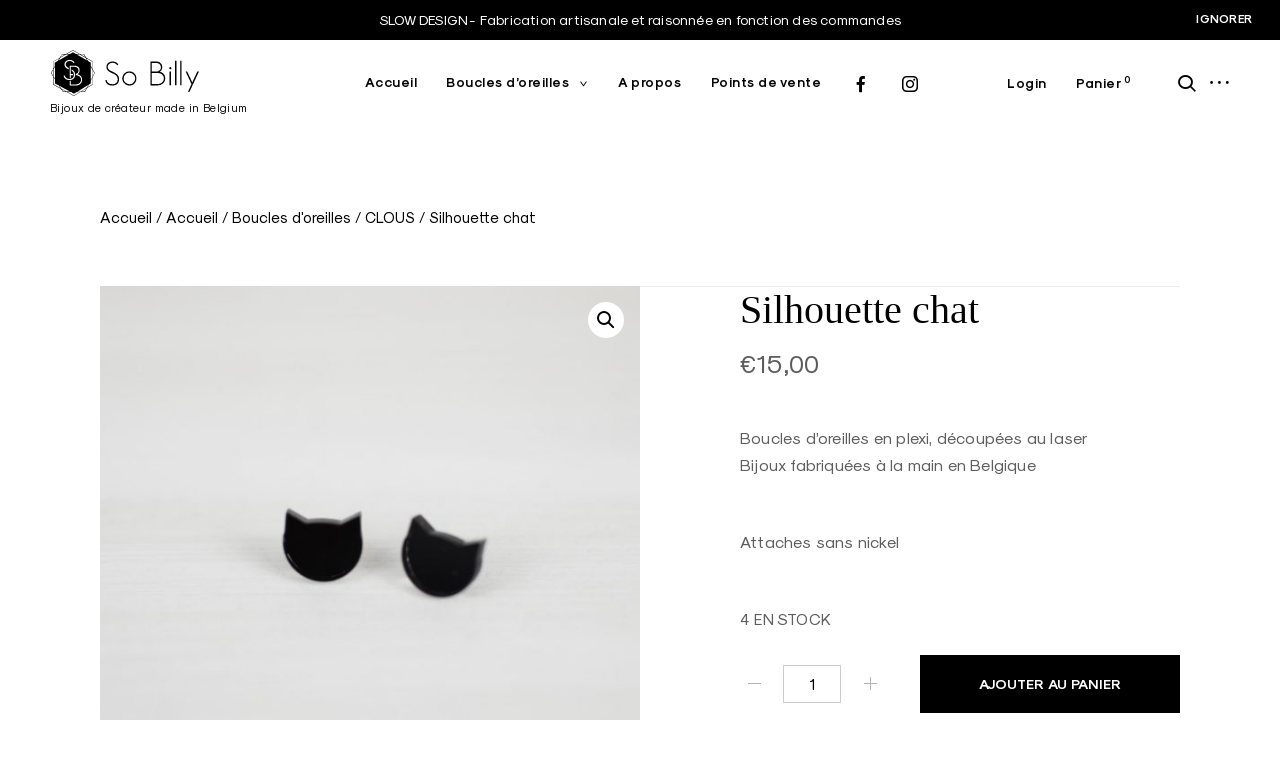

--- FILE ---
content_type: text/html; charset=UTF-8
request_url: https://www.sobilly.be/produit/puce-cata/
body_size: 16359
content:
<!doctype html>
<html lang="fr-FR">
<head>
	<meta charset="UTF-8">
	<meta name="viewport" content="width=device-width, initial-scale=1">
	<link rel="profile" href="http://gmpg.org/xfn/11">
	<link rel="pingback" href="https://www.sobilly.be/xmlrpc.php">

	<meta name='robots' content='index, follow, max-image-preview:large, max-snippet:-1, max-video-preview:-1' />

	<!-- This site is optimized with the Yoast SEO plugin v20.10 - https://yoast.com/wordpress/plugins/seo/ -->
	<title>Silhouette chat - So Billy, vente en ligne de bijoux de créateur en bois et plexi</title>
	<link rel="canonical" href="https://www.sobilly.be/produit/puce-cata/" />
	<meta property="og:locale" content="fr_FR" />
	<meta property="og:type" content="article" />
	<meta property="og:title" content="Silhouette chat - So Billy, vente en ligne de bijoux de créateur en bois et plexi" />
	<meta property="og:description" content="Boucles d&#039;oreilles en plexi, découpées au laserBijoux fabriquées à la main en Belgique Attaches sans nickel" />
	<meta property="og:url" content="https://www.sobilly.be/produit/puce-cata/" />
	<meta property="og:site_name" content="So Billy, vente en ligne de bijoux de créateur en bois et plexi" />
	<meta property="og:image" content="https://www.sobilly.be/wp-content/uploads/2017/08/54-Silhouette-chat.jpg" />
	<meta property="og:image:width" content="800" />
	<meta property="og:image:height" content="800" />
	<meta property="og:image:type" content="image/jpeg" />
	<meta name="twitter:card" content="summary_large_image" />
	<script type="application/ld+json" class="yoast-schema-graph">{"@context":"https://schema.org","@graph":[{"@type":"WebPage","@id":"https://www.sobilly.be/produit/puce-cata/","url":"https://www.sobilly.be/produit/puce-cata/","name":"Silhouette chat - So Billy, vente en ligne de bijoux de créateur en bois et plexi","isPartOf":{"@id":"https://www.sobilly.be/#website"},"primaryImageOfPage":{"@id":"https://www.sobilly.be/produit/puce-cata/#primaryimage"},"image":{"@id":"https://www.sobilly.be/produit/puce-cata/#primaryimage"},"thumbnailUrl":"https://www.sobilly.be/wp-content/uploads/2017/08/54-Silhouette-chat.jpg","datePublished":"2017-08-12T21:13:24+00:00","dateModified":"2017-08-12T21:13:24+00:00","breadcrumb":{"@id":"https://www.sobilly.be/produit/puce-cata/#breadcrumb"},"inLanguage":"fr-FR","potentialAction":[{"@type":"ReadAction","target":["https://www.sobilly.be/produit/puce-cata/"]}]},{"@type":"ImageObject","inLanguage":"fr-FR","@id":"https://www.sobilly.be/produit/puce-cata/#primaryimage","url":"https://www.sobilly.be/wp-content/uploads/2017/08/54-Silhouette-chat.jpg","contentUrl":"https://www.sobilly.be/wp-content/uploads/2017/08/54-Silhouette-chat.jpg","width":800,"height":800,"caption":"Silhouette chat"},{"@type":"BreadcrumbList","@id":"https://www.sobilly.be/produit/puce-cata/#breadcrumb","itemListElement":[{"@type":"ListItem","position":1,"name":"Accueil","item":"https://www.sobilly.be/"},{"@type":"ListItem","position":2,"name":"Boutique","item":"https://www.sobilly.be/"},{"@type":"ListItem","position":3,"name":"Silhouette chat"}]},{"@type":"WebSite","@id":"https://www.sobilly.be/#website","url":"https://www.sobilly.be/","name":"So Billy, vente en ligne de bijoux de créateur en bois et plexi","description":"Bijoux de créateur made in Belgium","publisher":{"@id":"https://www.sobilly.be/#organization"},"potentialAction":[{"@type":"SearchAction","target":{"@type":"EntryPoint","urlTemplate":"https://www.sobilly.be/?s={search_term_string}"},"query-input":"required name=search_term_string"}],"inLanguage":"fr-FR"},{"@type":"Organization","@id":"https://www.sobilly.be/#organization","name":"So Billy, vente en ligne de bijoux de créateur en bois et plexi","url":"https://www.sobilly.be/","logo":{"@type":"ImageObject","inLanguage":"fr-FR","@id":"https://www.sobilly.be/#/schema/logo/image/","url":"https://www.sobilly.be/wp-content/uploads/2020/03/so-billy1.svg","contentUrl":"https://www.sobilly.be/wp-content/uploads/2020/03/so-billy1.svg","width":149,"height":46,"caption":"So Billy, vente en ligne de bijoux de créateur en bois et plexi"},"image":{"@id":"https://www.sobilly.be/#/schema/logo/image/"}}]}</script>
	<!-- / Yoast SEO plugin. -->


<link rel="alternate" type="application/rss+xml" title="So Billy, vente en ligne de bijoux de créateur en bois et plexi &raquo; Flux" href="https://www.sobilly.be/feed/" />
<link rel="alternate" type="application/rss+xml" title="So Billy, vente en ligne de bijoux de créateur en bois et plexi &raquo; Flux des commentaires" href="https://www.sobilly.be/comments/feed/" />
<script type="text/javascript">
window._wpemojiSettings = {"baseUrl":"https:\/\/s.w.org\/images\/core\/emoji\/14.0.0\/72x72\/","ext":".png","svgUrl":"https:\/\/s.w.org\/images\/core\/emoji\/14.0.0\/svg\/","svgExt":".svg","source":{"concatemoji":"https:\/\/www.sobilly.be\/wp-includes\/js\/wp-emoji-release.min.js?ver=6.2.8"}};
/*! This file is auto-generated */
!function(e,a,t){var n,r,o,i=a.createElement("canvas"),p=i.getContext&&i.getContext("2d");function s(e,t){p.clearRect(0,0,i.width,i.height),p.fillText(e,0,0);e=i.toDataURL();return p.clearRect(0,0,i.width,i.height),p.fillText(t,0,0),e===i.toDataURL()}function c(e){var t=a.createElement("script");t.src=e,t.defer=t.type="text/javascript",a.getElementsByTagName("head")[0].appendChild(t)}for(o=Array("flag","emoji"),t.supports={everything:!0,everythingExceptFlag:!0},r=0;r<o.length;r++)t.supports[o[r]]=function(e){if(p&&p.fillText)switch(p.textBaseline="top",p.font="600 32px Arial",e){case"flag":return s("\ud83c\udff3\ufe0f\u200d\u26a7\ufe0f","\ud83c\udff3\ufe0f\u200b\u26a7\ufe0f")?!1:!s("\ud83c\uddfa\ud83c\uddf3","\ud83c\uddfa\u200b\ud83c\uddf3")&&!s("\ud83c\udff4\udb40\udc67\udb40\udc62\udb40\udc65\udb40\udc6e\udb40\udc67\udb40\udc7f","\ud83c\udff4\u200b\udb40\udc67\u200b\udb40\udc62\u200b\udb40\udc65\u200b\udb40\udc6e\u200b\udb40\udc67\u200b\udb40\udc7f");case"emoji":return!s("\ud83e\udef1\ud83c\udffb\u200d\ud83e\udef2\ud83c\udfff","\ud83e\udef1\ud83c\udffb\u200b\ud83e\udef2\ud83c\udfff")}return!1}(o[r]),t.supports.everything=t.supports.everything&&t.supports[o[r]],"flag"!==o[r]&&(t.supports.everythingExceptFlag=t.supports.everythingExceptFlag&&t.supports[o[r]]);t.supports.everythingExceptFlag=t.supports.everythingExceptFlag&&!t.supports.flag,t.DOMReady=!1,t.readyCallback=function(){t.DOMReady=!0},t.supports.everything||(n=function(){t.readyCallback()},a.addEventListener?(a.addEventListener("DOMContentLoaded",n,!1),e.addEventListener("load",n,!1)):(e.attachEvent("onload",n),a.attachEvent("onreadystatechange",function(){"complete"===a.readyState&&t.readyCallback()})),(e=t.source||{}).concatemoji?c(e.concatemoji):e.wpemoji&&e.twemoji&&(c(e.twemoji),c(e.wpemoji)))}(window,document,window._wpemojiSettings);
</script>
<style type="text/css">
img.wp-smiley,
img.emoji {
	display: inline !important;
	border: none !important;
	box-shadow: none !important;
	height: 1em !important;
	width: 1em !important;
	margin: 0 0.07em !important;
	vertical-align: -0.1em !important;
	background: none !important;
	padding: 0 !important;
}
</style>
	<link rel='stylesheet' id='mailchimpSF_main_css-css' href='https://www.sobilly.be/?mcsf_action=main_css&#038;ver=6.2.8' type='text/css' media='all' />
<!--[if IE]>
<link rel='stylesheet' id='mailchimpSF_ie_css-css' href='https://www.sobilly.be/wp-content/plugins/mailchimp/css/ie.css?ver=6.2.8' type='text/css' media='all' />
<![endif]-->
<link rel='stylesheet' id='wp-block-library-css' href='https://www.sobilly.be/wp-includes/css/dist/block-library/style.min.css?ver=6.2.8' type='text/css' media='all' />
<link rel='stylesheet' id='wc-blocks-vendors-style-css' href='https://www.sobilly.be/wp-content/plugins/woocommerce/packages/woocommerce-blocks/build/wc-blocks-vendors-style.css?ver=10.2.4' type='text/css' media='all' />
<link rel='stylesheet' id='wc-blocks-style-css' href='https://www.sobilly.be/wp-content/plugins/woocommerce/packages/woocommerce-blocks/build/wc-blocks-style.css?ver=10.2.4' type='text/css' media='all' />
<link rel='stylesheet' id='classic-theme-styles-css' href='https://www.sobilly.be/wp-includes/css/classic-themes.min.css?ver=6.2.8' type='text/css' media='all' />
<style id='global-styles-inline-css' type='text/css'>
body{--wp--preset--color--black: #000000;--wp--preset--color--cyan-bluish-gray: #abb8c3;--wp--preset--color--white: #ffffff;--wp--preset--color--pale-pink: #f78da7;--wp--preset--color--vivid-red: #cf2e2e;--wp--preset--color--luminous-vivid-orange: #ff6900;--wp--preset--color--luminous-vivid-amber: #fcb900;--wp--preset--color--light-green-cyan: #7bdcb5;--wp--preset--color--vivid-green-cyan: #00d084;--wp--preset--color--pale-cyan-blue: #8ed1fc;--wp--preset--color--vivid-cyan-blue: #0693e3;--wp--preset--color--vivid-purple: #9b51e0;--wp--preset--gradient--vivid-cyan-blue-to-vivid-purple: linear-gradient(135deg,rgba(6,147,227,1) 0%,rgb(155,81,224) 100%);--wp--preset--gradient--light-green-cyan-to-vivid-green-cyan: linear-gradient(135deg,rgb(122,220,180) 0%,rgb(0,208,130) 100%);--wp--preset--gradient--luminous-vivid-amber-to-luminous-vivid-orange: linear-gradient(135deg,rgba(252,185,0,1) 0%,rgba(255,105,0,1) 100%);--wp--preset--gradient--luminous-vivid-orange-to-vivid-red: linear-gradient(135deg,rgba(255,105,0,1) 0%,rgb(207,46,46) 100%);--wp--preset--gradient--very-light-gray-to-cyan-bluish-gray: linear-gradient(135deg,rgb(238,238,238) 0%,rgb(169,184,195) 100%);--wp--preset--gradient--cool-to-warm-spectrum: linear-gradient(135deg,rgb(74,234,220) 0%,rgb(151,120,209) 20%,rgb(207,42,186) 40%,rgb(238,44,130) 60%,rgb(251,105,98) 80%,rgb(254,248,76) 100%);--wp--preset--gradient--blush-light-purple: linear-gradient(135deg,rgb(255,206,236) 0%,rgb(152,150,240) 100%);--wp--preset--gradient--blush-bordeaux: linear-gradient(135deg,rgb(254,205,165) 0%,rgb(254,45,45) 50%,rgb(107,0,62) 100%);--wp--preset--gradient--luminous-dusk: linear-gradient(135deg,rgb(255,203,112) 0%,rgb(199,81,192) 50%,rgb(65,88,208) 100%);--wp--preset--gradient--pale-ocean: linear-gradient(135deg,rgb(255,245,203) 0%,rgb(182,227,212) 50%,rgb(51,167,181) 100%);--wp--preset--gradient--electric-grass: linear-gradient(135deg,rgb(202,248,128) 0%,rgb(113,206,126) 100%);--wp--preset--gradient--midnight: linear-gradient(135deg,rgb(2,3,129) 0%,rgb(40,116,252) 100%);--wp--preset--duotone--dark-grayscale: url('#wp-duotone-dark-grayscale');--wp--preset--duotone--grayscale: url('#wp-duotone-grayscale');--wp--preset--duotone--purple-yellow: url('#wp-duotone-purple-yellow');--wp--preset--duotone--blue-red: url('#wp-duotone-blue-red');--wp--preset--duotone--midnight: url('#wp-duotone-midnight');--wp--preset--duotone--magenta-yellow: url('#wp-duotone-magenta-yellow');--wp--preset--duotone--purple-green: url('#wp-duotone-purple-green');--wp--preset--duotone--blue-orange: url('#wp-duotone-blue-orange');--wp--preset--font-size--small: 13px;--wp--preset--font-size--medium: 20px;--wp--preset--font-size--large: 36px;--wp--preset--font-size--x-large: 42px;--wp--preset--spacing--20: 0.44rem;--wp--preset--spacing--30: 0.67rem;--wp--preset--spacing--40: 1rem;--wp--preset--spacing--50: 1.5rem;--wp--preset--spacing--60: 2.25rem;--wp--preset--spacing--70: 3.38rem;--wp--preset--spacing--80: 5.06rem;--wp--preset--shadow--natural: 6px 6px 9px rgba(0, 0, 0, 0.2);--wp--preset--shadow--deep: 12px 12px 50px rgba(0, 0, 0, 0.4);--wp--preset--shadow--sharp: 6px 6px 0px rgba(0, 0, 0, 0.2);--wp--preset--shadow--outlined: 6px 6px 0px -3px rgba(255, 255, 255, 1), 6px 6px rgba(0, 0, 0, 1);--wp--preset--shadow--crisp: 6px 6px 0px rgba(0, 0, 0, 1);}:where(.is-layout-flex){gap: 0.5em;}body .is-layout-flow > .alignleft{float: left;margin-inline-start: 0;margin-inline-end: 2em;}body .is-layout-flow > .alignright{float: right;margin-inline-start: 2em;margin-inline-end: 0;}body .is-layout-flow > .aligncenter{margin-left: auto !important;margin-right: auto !important;}body .is-layout-constrained > .alignleft{float: left;margin-inline-start: 0;margin-inline-end: 2em;}body .is-layout-constrained > .alignright{float: right;margin-inline-start: 2em;margin-inline-end: 0;}body .is-layout-constrained > .aligncenter{margin-left: auto !important;margin-right: auto !important;}body .is-layout-constrained > :where(:not(.alignleft):not(.alignright):not(.alignfull)){max-width: var(--wp--style--global--content-size);margin-left: auto !important;margin-right: auto !important;}body .is-layout-constrained > .alignwide{max-width: var(--wp--style--global--wide-size);}body .is-layout-flex{display: flex;}body .is-layout-flex{flex-wrap: wrap;align-items: center;}body .is-layout-flex > *{margin: 0;}:where(.wp-block-columns.is-layout-flex){gap: 2em;}.has-black-color{color: var(--wp--preset--color--black) !important;}.has-cyan-bluish-gray-color{color: var(--wp--preset--color--cyan-bluish-gray) !important;}.has-white-color{color: var(--wp--preset--color--white) !important;}.has-pale-pink-color{color: var(--wp--preset--color--pale-pink) !important;}.has-vivid-red-color{color: var(--wp--preset--color--vivid-red) !important;}.has-luminous-vivid-orange-color{color: var(--wp--preset--color--luminous-vivid-orange) !important;}.has-luminous-vivid-amber-color{color: var(--wp--preset--color--luminous-vivid-amber) !important;}.has-light-green-cyan-color{color: var(--wp--preset--color--light-green-cyan) !important;}.has-vivid-green-cyan-color{color: var(--wp--preset--color--vivid-green-cyan) !important;}.has-pale-cyan-blue-color{color: var(--wp--preset--color--pale-cyan-blue) !important;}.has-vivid-cyan-blue-color{color: var(--wp--preset--color--vivid-cyan-blue) !important;}.has-vivid-purple-color{color: var(--wp--preset--color--vivid-purple) !important;}.has-black-background-color{background-color: var(--wp--preset--color--black) !important;}.has-cyan-bluish-gray-background-color{background-color: var(--wp--preset--color--cyan-bluish-gray) !important;}.has-white-background-color{background-color: var(--wp--preset--color--white) !important;}.has-pale-pink-background-color{background-color: var(--wp--preset--color--pale-pink) !important;}.has-vivid-red-background-color{background-color: var(--wp--preset--color--vivid-red) !important;}.has-luminous-vivid-orange-background-color{background-color: var(--wp--preset--color--luminous-vivid-orange) !important;}.has-luminous-vivid-amber-background-color{background-color: var(--wp--preset--color--luminous-vivid-amber) !important;}.has-light-green-cyan-background-color{background-color: var(--wp--preset--color--light-green-cyan) !important;}.has-vivid-green-cyan-background-color{background-color: var(--wp--preset--color--vivid-green-cyan) !important;}.has-pale-cyan-blue-background-color{background-color: var(--wp--preset--color--pale-cyan-blue) !important;}.has-vivid-cyan-blue-background-color{background-color: var(--wp--preset--color--vivid-cyan-blue) !important;}.has-vivid-purple-background-color{background-color: var(--wp--preset--color--vivid-purple) !important;}.has-black-border-color{border-color: var(--wp--preset--color--black) !important;}.has-cyan-bluish-gray-border-color{border-color: var(--wp--preset--color--cyan-bluish-gray) !important;}.has-white-border-color{border-color: var(--wp--preset--color--white) !important;}.has-pale-pink-border-color{border-color: var(--wp--preset--color--pale-pink) !important;}.has-vivid-red-border-color{border-color: var(--wp--preset--color--vivid-red) !important;}.has-luminous-vivid-orange-border-color{border-color: var(--wp--preset--color--luminous-vivid-orange) !important;}.has-luminous-vivid-amber-border-color{border-color: var(--wp--preset--color--luminous-vivid-amber) !important;}.has-light-green-cyan-border-color{border-color: var(--wp--preset--color--light-green-cyan) !important;}.has-vivid-green-cyan-border-color{border-color: var(--wp--preset--color--vivid-green-cyan) !important;}.has-pale-cyan-blue-border-color{border-color: var(--wp--preset--color--pale-cyan-blue) !important;}.has-vivid-cyan-blue-border-color{border-color: var(--wp--preset--color--vivid-cyan-blue) !important;}.has-vivid-purple-border-color{border-color: var(--wp--preset--color--vivid-purple) !important;}.has-vivid-cyan-blue-to-vivid-purple-gradient-background{background: var(--wp--preset--gradient--vivid-cyan-blue-to-vivid-purple) !important;}.has-light-green-cyan-to-vivid-green-cyan-gradient-background{background: var(--wp--preset--gradient--light-green-cyan-to-vivid-green-cyan) !important;}.has-luminous-vivid-amber-to-luminous-vivid-orange-gradient-background{background: var(--wp--preset--gradient--luminous-vivid-amber-to-luminous-vivid-orange) !important;}.has-luminous-vivid-orange-to-vivid-red-gradient-background{background: var(--wp--preset--gradient--luminous-vivid-orange-to-vivid-red) !important;}.has-very-light-gray-to-cyan-bluish-gray-gradient-background{background: var(--wp--preset--gradient--very-light-gray-to-cyan-bluish-gray) !important;}.has-cool-to-warm-spectrum-gradient-background{background: var(--wp--preset--gradient--cool-to-warm-spectrum) !important;}.has-blush-light-purple-gradient-background{background: var(--wp--preset--gradient--blush-light-purple) !important;}.has-blush-bordeaux-gradient-background{background: var(--wp--preset--gradient--blush-bordeaux) !important;}.has-luminous-dusk-gradient-background{background: var(--wp--preset--gradient--luminous-dusk) !important;}.has-pale-ocean-gradient-background{background: var(--wp--preset--gradient--pale-ocean) !important;}.has-electric-grass-gradient-background{background: var(--wp--preset--gradient--electric-grass) !important;}.has-midnight-gradient-background{background: var(--wp--preset--gradient--midnight) !important;}.has-small-font-size{font-size: var(--wp--preset--font-size--small) !important;}.has-medium-font-size{font-size: var(--wp--preset--font-size--medium) !important;}.has-large-font-size{font-size: var(--wp--preset--font-size--large) !important;}.has-x-large-font-size{font-size: var(--wp--preset--font-size--x-large) !important;}
.wp-block-navigation a:where(:not(.wp-element-button)){color: inherit;}
:where(.wp-block-columns.is-layout-flex){gap: 2em;}
.wp-block-pullquote{font-size: 1.5em;line-height: 1.6;}
</style>
<link rel='stylesheet' id='photoswipe-css' href='https://www.sobilly.be/wp-content/plugins/woocommerce/assets/css/photoswipe/photoswipe.min.css?ver=7.8.2' type='text/css' media='all' />
<link rel='stylesheet' id='photoswipe-default-skin-css' href='https://www.sobilly.be/wp-content/plugins/woocommerce/assets/css/photoswipe/default-skin/default-skin.min.css?ver=7.8.2' type='text/css' media='all' />
<link rel='stylesheet' id='woocommerce-layout-css' href='https://www.sobilly.be/wp-content/plugins/woocommerce/assets/css/woocommerce-layout.css?ver=7.8.2' type='text/css' media='all' />
<link rel='stylesheet' id='woocommerce-smallscreen-css' href='https://www.sobilly.be/wp-content/plugins/woocommerce/assets/css/woocommerce-smallscreen.css?ver=7.8.2' type='text/css' media='only screen and (max-width: 768px)' />
<link rel='stylesheet' id='woocommerce-general-css' href='https://www.sobilly.be/wp-content/plugins/woocommerce/assets/css/woocommerce.css?ver=7.8.2' type='text/css' media='all' />
<style id='woocommerce-inline-inline-css' type='text/css'>
.woocommerce form .form-row .required { visibility: visible; }
</style>
<link rel='stylesheet' id='eris-style-css' href='https://www.sobilly.be/wp-content/themes/eris-shop/style.css?ver=6.2.8' type='text/css' media='all' />
<style id='eris-style-inline-css' type='text/css'>

	.custom-logo-link img {
		max-width: 80%;
	}
</style>
<link rel='stylesheet' id='child-style-css' href='https://www.sobilly.be/wp-content/themes/nod/style.css?ver=1.0.0' type='text/css' media='all' />
<link rel='stylesheet' id='eris-font-enqueue-css' href='https://www.sobilly.be/wp-content/themes/eris-shop/assets/fonts/stylesheet.css' type='text/css' media='all' />
<link rel='stylesheet' id='dashicons-css' href='https://www.sobilly.be/wp-includes/css/dashicons.min.css?ver=6.2.8' type='text/css' media='all' />
<link rel='stylesheet' id='thickbox-css' href='https://www.sobilly.be/wp-includes/js/thickbox/thickbox.css?ver=6.2.8' type='text/css' media='all' />
<link rel='stylesheet' id='eris-woocommerce-style-css' href='https://www.sobilly.be/wp-content/themes/eris-shop/woo-style.css?ver=6.2.8' type='text/css' media='all' />
<style id='eris-woocommerce-style-inline-css' type='text/css'>


					/* FRONT PAGE TEMPLATE */
					.fp-slider-headline-849 {
						color: #000;
						-webkit-transition: color .3s;
						-moz-transition: color .3s;
						-ms-transition: color .3s;
						-o-transition: color .3s;
						transition: color .3s;
					}

					.fp-slider-headline-wrapper-849 {
						font-size: 50px;
					}

					 a:hover .fp-slider-headline-849 {
						color: #fff;
					}

					.fp-slider-text-849.slider-text p {
						color: #000;
					}

				

					/* FRONT PAGE TEMPLATE */
					.fp-slider-headline-851 {
						color: #000;
						-webkit-transition: color .3s;
						-moz-transition: color .3s;
						-ms-transition: color .3s;
						-o-transition: color .3s;
						transition: color .3s;
					}

					.fp-slider-headline-wrapper-851 {
						font-size: 40px;
					}

					 a:hover .fp-slider-headline-851 {
						color: #fff;
					}

					.fp-slider-text-851.slider-text p {
						color: #000;
					}

				

					/* FRONT PAGE TEMPLATE */
					.fp-slider-headline-850 {
						color: #000;
						-webkit-transition: color .3s;
						-moz-transition: color .3s;
						-ms-transition: color .3s;
						-o-transition: color .3s;
						transition: color .3s;
					}

					.fp-slider-headline-wrapper-850 {
						font-size: 60px;
					}

					 a:hover .fp-slider-headline-850 {
						color: #fff;
					}

					.fp-slider-text-850.slider-text p {
						color: #000;
					}

				
/* Body BG color */

    body,
    body.custom-background,
    #content,
    .shuffle-layout .entry-meta,
    .page-template-portfolio-page .site-content,
    .page-template-portfolio-page .site-footer,
    .page-template-portfolio-page .footer-newsletter-wrapper,
    .post-type-archive-portfolio .site-content,
    .post-type-archive-portfolio .site-footer,
    .post-type-archive-portfolio .footer-newsletter-wrapper,
    .post-type-archive-jetpack-portfolio .site-content,
    .post-type-archive-jetpack-portfolio .site-footer,
    .post-type-archive-jetpack-portfolio .footer-newsletter-wrapper {
        background-color: #fff;
    }

    .blockUI.blockOverlay, .loader {
        background: rgba(255,255,255,0.75) !important;
    }

    /*.featured-slider-wrap,*/
    .big-slider-wrapper:after {
        background-color: #e8eaec;
    }

    /* Headings color */

    h1, h2, h3, h4, h5, h6,
    h1 a, h2 a, h3 a, h4 a, h5 a, h6 a,
    .archive.category .page-title span,
    .archive.tag .page-title span,
    .archive.date .page-title span,
    .archive.author .page-title span,
    .search .page-title span,
    .search-results .page-title,
    .tag.archive .page-title,
    .comments-title span,
    .comment-author,
    .search-post-type,
    .bypostauthor > .comment-body .comment-author b:after,
    .entry-content h1,
    .entry-content h2,
    .entry-content h3,
    .entry-content h4,
    .entry-content h5,
    .entry-content h6,
    .page-content h1,
    .page-content h2,
    .page-content h3,
    .page-content h4,
    .page-content h5,
    .page-content h6,
    .nav-links,
    .format-quote blockquote,
    .emphasis,
    .entry-content .emphasis,
    .page-content .emphasis,
    .single .entry-content .emphasis,
    .single .format-quote blockquote,
    .single .format-quote q,
    .single .format-link .entry-content p,
    .single .format-link  .row-columns,
    .masonry .format-link .entry-content h2,
    .single .format-link .entry-content h2,
    .entry-content blockquote,
    .entry-content blockquote p,
    .page-content blockquote,
    .page-content blockquote p,
    .comment-content blockquote p,
    .single .entry-content blockquote p,
    .archive .page-title span,
    .search .page-title span,
    .error404 .page-title span,
    .site-footer .widget-title,
    .site-footer .widget .widget-title a,
    .author-box p,
    .dropcap:before,
    .mc_custom_border_hdr {
        color: #000;
    }

    /* Paragraph color */

    body,
    p,
    .entry-content p,
    .entry-content li,
    .page-content p,
    .page-content li,
    .comment-content p,
    .comment-content li,
    .comment-content dd,
    label,
    blockquote cite,
    blockquote + cite,
    blockquote + p cite,
    q cite,
    q + cite,
    q + p cite,
    .wp-caption-text,
    .format-quote blockquote cite,
    .format-quote blockquote + cite,
    .format-quote q cite,
    .format-quote q + cite,
    .format-quote blockquote + p cite,
    .format-quote q + p cite,
    .site-footer .widget p,
    .jp-relatedposts-post-context,
    .row-columns,
    .headline-template .hero .entry-content,
    .headline-template .hero p,
    .single-portfolio-headline .hero p,
    .contact .entry-content p,
    .contact .row-columns,
    .wp-block-separator.is-style-dots:before,
    .wp-block-image figcaption,
    .wp-block-embed figcaption {
        color: #5d5d5d;
    }

    hr,
    .wp-block-separator {
        background-color: #5d5d5d;
    }

    .wp-block-embed figcaption {
        background-color: rgba(93,93,93,0.5);
    }

    mark,
    ins {
        background: rgba(93,93,93,0.1);
        color: #5d5d5d;
    }

    fieldset {
        border-color: rgba(0,0,0,0.5);
    }

    /* Link color */

    a,
    .emphasis,
    .format-link .entry-content p,
    blockquote:before,
    q:before,
    .listing .format-link .entry-content:before,
    .single .format-link .entry-content:before,
    .format-link  .row-columns,
    .no-results input[type="search"],
    .error-404 input[type="search"],
    .no-results .search-instructions,
    .error-404 .search-instructions,
    .search .page-title span,
    .gallery-count,
    .entry-footer,
    .nav-links a,
    .read-more-link,
    .widget-title,
    .widget .widget-title a,
    .widget_calendar caption,
    .widget_calendar th,
    .widget_calendar tfoot a,
    .widget .search-form input[type="submit"]:focus,
    .widget .newsletter input[type="submit"]:focus,
    .paging-navigation a,
    .paging-navigation .dots,
    .paging-navigation .prev,
    .paging-navigation .next,
    .contact-form label,
    .contact-form textarea,
    .contact-form input[type="text"],
    .contact-form input[type="email"],
    body #infinite-handle span,
    .category-filter a,
    .category-filter .cat-active a,
    .gallery-caption,
    .entry-gallery .gallery-size-full:after,
    .featured-slider .slick-dots button,
    body .single-soc-share-link a,
    .comment-metadata a,
    .comment .reply a,
    .comment-metadata > * + *:before,
    .widget_wpcom_social_media_icons_widget a {
        color: #000;
    }

    .contact-form input[type="text"]::-webkit-input-placeholder,
    .contact-form input[type="email"]::-webkit-input-placeholder,
    .no-results input[type="search"]::-webkit-input-placeholder,
    .error-404 input[type="search"]::-webkit-input-placeholder {
        color: #000;
    }

    .contact-form input[type="text"]::-moz-placeholder,
    .contact-form input[type="email"]::-moz-placeholder,
    .no-results input[type="search"]::-moz-placeholder,
    .error-404 input[type="search"]::-moz-placeholder {
        color: #000;
    }

    .contact-form input[type="text"]:-moz-placeholder,
    .contact-form input[type="email"]:-moz-placeholder,
    .no-results input[type="search"]:-moz-placeholder,
    .error-404 input[type="search"]:-moz-placeholder {
        color: #000;
    }

    .site-header input[type="search"]:-ms-input-placeholder,
    .no-results input[type="search"]:-ms-input-placeholder,
    .error-404 input[type="search"]:-ms-input-placeholder {
        color: #000;
    }

    button,
    input[type="button"],
    input[type="reset"],
    input[type="submit"],
    .footer-newsletter-wrapper input[type="submit"] {
        background: #000;
        border-color: #000;
        color: #fff;
    }

    input[type="text"],
    input[type="email"],
    input[type="tel"],
    input[type="url"],
    input[type="password"],
    input[type="search"],
    input[type="number"],
    textarea,
    select {
        color: #000;
        border-color: #000;
    }

    input[type="text"]:focus,
    input[type="email"]:focus,
    input[type="tel"]:focus,
    input[type="url"]:focus,
    input[type="password"]:focus,
    input[type="search"]:focus,
    input[type="number"]:focus,
    textarea:focus,
    .widget input[type="text"]:focus,
    .widget input[type="email"]:focus,
    .widget input[type="tel"]:focus,
    .widget input[type="password"]:focus,
    .widget input[type="url"]:focus,
    .widget input[type="search"]:focus,
    .widget input[type="number"]:focus,
    .widget select:focus,
    .widget textarea:focus {
        border-color: #000;
    }

    input::-webkit-input-placeholder {
        color: #000;
    }

    input:-moz-placeholder {
        color: #000;
    }

    input::-moz-placeholder {
        color: #000;
    }

    label.checkbox:before,
    input[type="checkbox"] + label:before,
    label.radio:before,
    input[type="radio"] + label:before {
        border-color: #000;
    }

    .checkbox.checked:before,
    input[type="checkbox"]:checked + label:before {
        background-color: #000;
    }

    .entry-meta a,
    .posts-navigation .entry-meta a,
    #infinite-handle a,
    .single .nav-links a,
    .archive.category .page-title,
    .archive.tag .page-title,
    .archive.date .page-title,
    .archive.author .page-title,
    .entry-footer a,
    .author-name span,
    .site-footer .widget_recent_comments .comment-author-link a,
    .site-footer .widget_recent_comments li,
    .site-footer .widget_recent_entries li,
    .site-footer .rss-date {
        color: #000;
    }

    /* Header color */

    .nav-menu > li > a,
    .nav-woo li > a,
    .standard-menu .main-navigation ul ul a,
    .dropdown-toggle,
    #big-search-trigger,
    .menu-toggle:before,
    .sidebar-trigger,
    .scroll-up,
    .scroll-down,
    .menu-social-container a,
    .menu-social-container .social-menu-trig:before {
        color: #000;
    }

    .big-slider-nav,
    .big-slider .slick-dots button,
    .big-slider .slick-arrow {
        color: #000;
    }

    .main-navigation .current_page_item > a,
    .main-navigation .current-menu-item > a,
    .main-navigation .current_page_ancestor > a,
    .nav-woo .current-menu-item a {
        border-color: #000;
    }

    .menu-toggle span,
    .menu-toggle span:before,
    .menu-toggle span:after,
    .hamburger-menu .menu-toggle span,
    .hamburger-menu .menu-toggle span:before,
    .hamburger-menu .menu-toggle span:after {
        background-color: #000;
    }

    /* Logo color */

    .site-title a {
        color: #000;
    }

    .site-description {
        color: #000;
    }

    /* Fullwidth slider colors */

    .featured-slider .portfolio-item h2 a,
    .featured-slider .slick-arrow:before,
    .featured-slider .slick-dots li,
    .featured-slider .slick-dots span,
    .featured-slider .slick-dots button,
    .featured-slider .slick-dots .slick-active:after {
        color: #000;
    }

    .featured-slider .slick-dots .slick-active:after {
        background-color: #000;
    }

    /* Footer colors */

    #comments {
        background-color: #f3f3f3;
    }

    .site-footer,
    .site-footer span,
    .site-info,
    .site-footer .widget,
    .site-footer .widget a,
    .site-footer .widget_calendar td,
    .site-footer .tagcloud a,
    .site-footer .rssSummary,
    .site-footer .widget_calendar caption,
    .site-footer .widget_calendar th,
    .site-footer input[type="text"],
    .site-footer input[type="email"],
    .site-footer input[type="tel"],
    .site-footer input[type="url"],
    .site-footer input[type="password"],
    .site-footer input[type="search"],
    .site-footer input[type="number"],
    .site-footer textarea {
        color: #000;
    }

    .site-footer a,
    .site-footer .widget_calendar tbody a,
    .site-footer .widget_recent_comments li a,
    .site-footer .widget_recent_entries li a,
    .site-footer .widget_rss li a,
    .site-footer .widget_contact_info .confit-address a,
    .site-footer .jetpack-display-remote-posts h4 a,
    .site-footer .widget .tp_recent_tweets a,
    .site-footer .widget .search-form input[type="submit"],
    .site-footer .widget .newsletter input[type="submit"] {
        color: #000;
    }

    @media only screen and (min-width: 1025px){

        .footer-newsletter-wrapper input[type="submit"]:hover {
            color: #fff;
            background-color: #5d5d5d;
            border-color: #5d5d5d;
        }


        a:hover,
        div[class^="gr_custom_container"] a:hover,
        .comment-metadata a:hover,
        .comment .reply a:hover,
        .entry-footer a:hover,
        .category-filter a:hover,
        .category-filter .cat-active a:hover,
        .format-link .entry-content a:hover,
        .back-to-top:hover,
        .paging-navigation a:hover,
        .page-numbers li a:hover,
        .listing .format-link .entry-content a:hover,
        .read-more-link:hover  {
            color: #5d5d5d;
        }

        .entry-content a:hover {
            border-color: #5d5d5d;
        }

        .nav-links a:hover,
        .read-more-link:hover,
        .logged-in-as a:hover {
            color: #000;
        }

        h1 a:hover,
        h2 a:hover,
        h3 a:hover,
        h4 a:hover,
        h5 a:hover,
        h6 a:hover {
            color: #747474;
        }

        .entry-meta a:hover,
        .posts-navigation .entry-meta a:hover {
            color: #808080;
        }

        .standard-menu .main-navigation ul ul a:focus,
        .nav-menu > li:hover > a,
        .nav-woo li:hover > a,
        .sidebar-trigger:hover,
        .nav-menu li > a:hover,
        .nav-woo li > a:hover,
        .nav-menu li:hover > .dropdown-toggle,
        #big-search-trigger:hover,
        .sidebar-trigger:hover,
        .standard-menu .main-navigation ul ul a:hover,
        .scroll-up:hover,
        .scroll-down:hover,
        .menu-social-container a:hover,
        #big-search-trigger:focus,
        .sidebar-trigger:focus {
            color: #808080;
        }

        .menu-toggle:focus span,
        .menu-toggle:focus span:before,
        .menu-toggle:focus span:after {
            background-color: #808080;
        }

        .featured-slider .portfolio-item h2 a:hover,
        .featured-slider .slick-arrow:hover:before {
            color: #808080;
        }

        .site-title a:hover {
            color: #000;
        }

        .site-footer a:hover,
        .site-footer .widget a:hover,
        .site-footer .widget.widget_wpcom_social_media_icons_widget a:hover,
        .site-footer .widget .tp_recent_tweets a:hover,
        .site-footer .instagram-username a:hover,
        .site-footer .widget .tp_recent_tweets a:hover {
            color: #5d5d5d;
        }

    }

    @media only screen and (max-width: 1024px){

        .page-template-portfolio-page .portfolio-item .entry-title a,
        .post-type-archive-portfolio .portfolio-item .entry-title a,
        .post-type-archive-jetpack-portfolio .portfolio-item .entry-title a,
        .tax-ct_portfolio .portfolio-item .entry-title a,
        .tax-jetpack-portfolio-type .portfolio-item .entry-title a {
            color: #000;
        }

        .woo-sidebar-active .products-wrapper {
            border-bottom-color: rgba(93,93,93,0.1);
        }

    }

    .woocommerce #respond input#submit,
    .woocommerce a.button,
    .woocommerce button.button,
    .woocommerce input.button,
    .woocommerce #respond input#submit.alt,
    .woocommerce a.button.alt,
    .woocommerce button.button.alt,
    .woocommerce input.button.alt {
        background-color: #000;
        color: #fff;
    }

    .woocommerce #respond input#submit:hover,
    .woocommerce a.button:hover,
    .woocommerce button.button:hover,
    .woocommerce input.button:hover,
    .woocommerce #respond input#submit.alt:hover,
    .woocommerce a.button.alt:hover,
    .woocommerce button.button.alt:hover,
    .woocommerce input.button.alt:hover {
        background-color: #5d5d5d;
        color: #fff;
    }

    .woocommerce .products .product .button,
    .product-promo-wrapper .product .button {
        color: #000;
    }

    .woocommerce .quantity .qty {
        color: #000;
        border-color: rgba(0,0,0,0.2);
    }

    .woo-sidebar-active .products-wrapper {
        border-left-color: rgba(93,93,93,0.1);
    }

    .woocommerce div.product .woocommerce-tabs {
        border-top-color: rgba(93,93,93,0.1);
    }

    .single-product.woocommerce .star-rating {
        border-color: rgba(93,93,93,0.2);
    }

    .woocommerce.single-product .related,
    .woocommerce.single-product .up-sells {
        border-top-color: rgba(93,93,93,0.1);
    }


    #add_payment_method #payment,
    .woocommerce-cart #payment,
    .woocommerce-checkout #payment {
        border-color: rgba(93,93,93,0.1);
    }

    #add_payment_method #payment div.payment_box,
    .woocommerce-cart #payment div.payment_box,
    .woocommerce-checkout #payment div.payment_box {
        background-color: rgba(93,93,93,0.1);
    }

    .woocommerce .widget_shopping_cart .total,
    .woocommerce.widget_shopping_cart .total {
        border-bottom-color: rgba(93,93,93,0.2);
    }

    .woocommerce table.shop_table td,
    .woocommerce table.shop_table tbody th,
    .woocommerce table.shop_table tfoot td,
    .woocommerce table.shop_table tfoot th,
    #add_payment_method .cart-collaterals .cart_totals tr td,
    #add_payment_method .cart-collaterals .cart_totals tr th,
    .woocommerce-cart .cart-collaterals .cart_totals tr td,
    .woocommerce-cart .cart-collaterals .cart_totals tr th,
    .woocommerce-checkout .cart-collaterals .cart_totals tr td,
    .woocommerce-checkout .cart-collaterals .cart_totals tr th {
        border-top-color: rgba(93,93,93,0.1);
    }

    .footer-newsletter-wrapper {
        border-top-color: rgba(93,93,93,0.1);
        border-bottom-color: rgba(93,93,93,0.1);
    }

    .woocommerce .widget_rating_filter ul li .star-rating {
        border-color: rgba(93,93,93,0.1);
    }

    .woocommerce .widget_rating_filter ul li a:hover .star-rating {
        border-color: rgba(93,93,93,1);
    }

    .woocommerce .widget_price_filter .ui-slider-horizontal,
    .woocommerce .widget_price_filter .price_slider_wrapper .ui-widget-content {
        background-color: rgba(93,93,93,0.2);
    }

    .woocommerce .woocommerce-ordering select {
        color: #000;
    }

    .product_meta,
    .product_meta a {
        color: #000;;
    }

    .product_meta a:hover {
        color: #808080;;
    }


    .woocommerce span.onsale,
    .woocommerce span.outofstock,
    .product-promo-wrapper span.onsale,
    .product-promo-wrapper span.outofstock {
        color: #fff;
    }

    .woocommerce span.onsale,
    .product-promo-wrapper span.onsale {
        background-color: #000;
    }

    .woocommerce span.outofstock,
    .product-promo-wrapper span.outofstock {
        background: #5d5d5d;
    }

    .woocommerce .woocommerce-breadcrumb,
    .woocommerce .woocommerce-breadcrumb a,
    .product-promo-wrapper .product span.price {
        color: #000;
    }

    .woocommerce div.product p.price,
    .woocommerce div.product span.price,
    .woocommerce #reviews #comments ol.commentlist li .meta {
        color: #5d5d5d;
    }

    .single-product.woocommerce .star-rating::before {
        color: #5d5d5d;
    }

    div.quantity a:before,
    div.quantity a#up:after {
        background: #000;
    }

    .woocommerce div.product form.cart .variations td,
    .woocommerce #content div.product .woocommerce-Tabs-panel table.shop_attributes td,
    .woocommerce #content div.product .woocommerce-Tabs-panel table.shop_attributes th {
        border-color: #5d5d5d;
    }

    .woocommerce div.product form.cart .variations label {
        color: #5d5d5d;
    }

    .woocommerce div.product .woocommerce-tabs ul.tabs li,
    .woocommerce div.product .woocommerce-tabs ul.tabs li a,
    .woocommerce div.product .woocommerce-tabs ul.tabs li a:hover {
        color: #000;
    }

    .woocommerce-cart .woocommerce .shop_table a.remove,
    .woocommerce a.remove:hover {
        color: #000 !important;
    }

    .woocommerce #content table.cart td.actions .input-text:hover,
    .woocommerce table.cart td.actions .input-text:hover,
    .woocommerce-page #content table.cart td.actions .input-text:hover,
    .woocommerce-page table.cart td.actions .input-text:hover {
        border-color: #000;
    }

    .woocommerce .cart .actions input.input-text,
    .woocommerce .checkout_coupon input.input-text,
    .woocommerce input#coupon_code {
        border-bottom-color: #000;
    }

    .woocommerce-cart .wc-proceed-to-checkout a.checkout-button {
        color: #fff;
    }

    #add_payment_method #payment div.payment_box,
    .woocommerce-cart #payment div.payment_box,
    .woocommerce-checkout #payment div.payment_box {
        color: #5d5d5d;
    }

    .select2-container--default .select2-selection--single .select2-selection__rendered {
        border-color: #000;
        color: #000;
    }

    .woocommerce-MyAccount-navigation li a:hover {
        color: #000;
    }

    .widget.woocommerce a:hover span {
        color: #5d5d5d;
    }

    .widget.woocommerce a span {
        color: #000;
    }

    .woocommerce .widget_shopping_cart .cart_list li a.remove,
    .woocommerce.widget_shopping_cart .cart_list li a.remove {
        color: #fff !important;
    }

    .woocommerce .widget_shopping_cart .cart_list li span.quantity,
    .woocommerce.widget_shopping_cart .cart_list li span.quantity {
        color: #5d5d5d;
    }

    .woocommerce-page .widget_shopping_cart .buttons a,
    .woocommerce .widget_shopping_cart .buttons a,
    body .widget_shopping_cart .buttons a,
    .woocommerce-page .widget_shopping_cart .buttons a:hover,
    .woocommerce .widget_shopping_cart .buttons a:hover,
    body .widget_shopping_cart .buttons a:hover {
        color: #fff;
    }

    .woocommerce .widget_price_filter .ui-slider .ui-slider-handle {
        background: #fff;
        border-color: #000;
    }

    .woocommerce .widget_price_filter .ui-slider-horizontal .ui-slider-range {
        background: #000;
    }

    .woocommerce .widget_price_filter .price_slider_amount button.button {
        background-color: #000;
        color: #fff;
    }

    .woocommerce .widget_price_filter .price_slider_amount button.button:hover {
        background-color: #5d5d5d;
    }

    .woocommerce .widget_price_filter .price_slider_amount .price_label {
        color: #5d5d5d;
    }

    .widget.woocommerce span.amount,
    .widget.woocommerce span.amount span {
        color: #5d5d5d;
    }

    #content .woocommerce-error,
    #content .woocommerce-info,
    #content .woocommerce-message,
    #content .woocommerce-Message {
        background: #5d5d5d;
    }

    #content .woocommerce-info.woocommerce-notice {
        background: rgba(93,93,93,0.1);
    }

    #content .woocommerce-info.woocommerce-notice,
    #content .woocommerce-info.woocommerce-notice a {
        color: #5d5d5d;
    }

    #content .woocommerce-error,
    #content .woocommerce-info,
    #content .woocommerce-message,
    #content .woocommerce-Message,
    #content .woocommerce-error a,
    #content .woocommerce-info a,
    #content .woocommerce-message a,
    #content .woocommerce-Message a,
    #content .woocommerce-error li,
    #content .woocommerce-info li,
    #content .woocommerce-message li,
    #content .woocommerce-Message li,
    .woocommerce .woocommerce-Message a.button:hover,
    .woocommerce-page .woocommerce-Message a.button:hover,
    .woocommerce .woocommerce-message a.button:hover,
    .woocommerce a.button.download:hover,
    .woo-msg-close:hover,
    .woocommerce .woocommerce-Message a.button,
    .woocommerce-page .woocommerce-Message a.button,
    .woocommerce .woocommerce-message a.button,
    .woocommerce a.button.download {
        color: #fff;
    }

    #content .woocommerce-error a:hover,
    #content .woocommerce-info a:hover,
    #content .woocommerce-message a:hover,
    #content .woocommerce-Message a:hover {
        color: rgba(255,255,255,0.7);
    }

    .woocommerce-store-notice,
    p.demo_store {
        background-color: #000;
        color: #fff;
    }

    .pp_nav p,
    .pp_description,
    .pp_social {
        color: #fff;
    }

    .select2-dropdown {
        background-color: #fff;
    }

    .select2-dropdown,
    .select2-container--default .select2-search--dropdown .select2-search__field {
        border-color: #000;
    }
</style>
<script type='text/javascript' src='https://www.sobilly.be/wp-includes/js/jquery/jquery.min.js?ver=3.6.4' id='jquery-core-js'></script>
<script type='text/javascript' src='https://www.sobilly.be/wp-includes/js/jquery/jquery-migrate.min.js?ver=3.4.0' id='jquery-migrate-js'></script>
<link rel="https://api.w.org/" href="https://www.sobilly.be/wp-json/" /><link rel="alternate" type="application/json" href="https://www.sobilly.be/wp-json/wp/v2/product/241" /><link rel="EditURI" type="application/rsd+xml" title="RSD" href="https://www.sobilly.be/xmlrpc.php?rsd" />
<link rel="wlwmanifest" type="application/wlwmanifest+xml" href="https://www.sobilly.be/wp-includes/wlwmanifest.xml" />
<meta name="generator" content="WordPress 6.2.8" />
<meta name="generator" content="WooCommerce 7.8.2" />
<link rel='shortlink' href='https://www.sobilly.be/?p=241' />
<link rel="alternate" type="application/json+oembed" href="https://www.sobilly.be/wp-json/oembed/1.0/embed?url=https%3A%2F%2Fwww.sobilly.be%2Fproduit%2Fpuce-cata%2F" />
<link rel="alternate" type="text/xml+oembed" href="https://www.sobilly.be/wp-json/oembed/1.0/embed?url=https%3A%2F%2Fwww.sobilly.be%2Fproduit%2Fpuce-cata%2F&#038;format=xml" />
	<noscript><style>.woocommerce-product-gallery{ opacity: 1 !important; }</style></noscript>
	<link rel="icon" href="https://www.sobilly.be/wp-content/uploads/2020/03/cropped-so-billy-1-32x32.png" sizes="32x32" />
<link rel="icon" href="https://www.sobilly.be/wp-content/uploads/2020/03/cropped-so-billy-1-192x192.png" sizes="192x192" />
<link rel="apple-touch-icon" href="https://www.sobilly.be/wp-content/uploads/2020/03/cropped-so-billy-1-180x180.png" />
<meta name="msapplication-TileImage" content="https://www.sobilly.be/wp-content/uploads/2020/03/cropped-so-billy-1-270x270.png" />
    <style>
        .kirki-customizer-loading-wrapper {
            background-image: none !important;
        }
    </style>
    		<style type="text/css" id="wp-custom-css">
			.woocommerce-store-notice{
	top: 0 !important;
	bottom: unset !important;
	height: auto;
	min-height: 40px;
}

.show-bottom-notice .site-header{
	padding-top: 50px;
}

.add_to_cart_button{
	position: relative;
	display: inline-block;
}

.add_to_cart_button:before{
	position: absolute;
	top: 98%;
	left: 0;
	right: 50%;
	bottom: -8px;
	content: "";
	background-color: #f7e0da;
	z-index: -1;
}

.site-footer{
	background-color: #f7e0da;
}

.entry-meta .category-list,
.entry-footer .cat-links{
	display: none;
}

.product-promo-wrapper > h4{
	font-size: 32px;
}		</style>
		<style id="kirki-inline-styles">html, body, body .jp-carousel-wrap, .jp-carousel-wrap .jp-carousel-light #carousel-reblog-box input#carousel-reblog-submit, .jp-carousel-wrap #jp-carousel-comment-form-button-submit, .jp-carousel-wrap textarea#jp-carousel-comment-form-comment-field{font-family:"sk-modernist", "Helvetica Neue", Helvetica, Arial, sans-serif;font-weight:400;}h1, h2, h3, h4, h5, h6, .entry-content h2 a{font-family:Chenla;font-weight:400;}.nav-menu > li, .nav-woo > li{font-family:"sk-modernist", "Helvetica Neue", Helvetica, Arial, sans-serif;font-weight:400;}</style></head>

<body class="product-template-default single single-product postid-241 wp-custom-logo theme-eris-shop woocommerce woocommerce-page woocommerce-demo-store woocommerce-no-js group-blog standard-menu">


<aside id="secondary" class="widget-area" role="complementary">
	<div class="scroll-box">
		<section id="search-2" class="widget widget_search"><form role="search" method="get" class="search-form" action="https://www.sobilly.be/">
				<label>
					<span class="screen-reader-text">Rechercher :</span>
					<input type="search" class="search-field" placeholder="Rechercher…" value="" name="s" />
				</label>
				<input type="submit" class="search-submit" value="Rechercher" />
			</form></section><section id="text-1" class="widget widget_text">			<div class="textwidget"><h3>Bienvenue sur le site de « So Billy », créations 100% made in Belgium.</h3>
</div>
		</section><section id="woocommerce_products-2" class="widget woocommerce widget_products"><h2 class="widget-title">Les derniers ajouts à notre catalogue</h2><ul class="product_list_widget"><li>
	
	<a href="https://www.sobilly.be/produit/hook/">
		<img width="600" height="600" src="https://www.sobilly.be/wp-content/uploads/2023/05/hook_prod-600x600.jpg" class="attachment-woocommerce_thumbnail size-woocommerce_thumbnail" alt="" decoding="async" loading="lazy" srcset="https://www.sobilly.be/wp-content/uploads/2023/05/hook_prod-600x600.jpg 600w, https://www.sobilly.be/wp-content/uploads/2023/05/hook_prod-300x300.jpg 300w, https://www.sobilly.be/wp-content/uploads/2023/05/hook_prod-150x150.jpg 150w, https://www.sobilly.be/wp-content/uploads/2023/05/hook_prod-768x768.jpg 768w, https://www.sobilly.be/wp-content/uploads/2023/05/hook_prod-550x550.jpg 550w, https://www.sobilly.be/wp-content/uploads/2023/05/hook_prod-160x160.jpg 160w, https://www.sobilly.be/wp-content/uploads/2023/05/hook_prod-147x147.jpg 147w, https://www.sobilly.be/wp-content/uploads/2023/05/hook_prod.jpg 800w" sizes="(max-width: 600px) 100vw, 600px" />		<span class="product-title">Hook</span>
	</a>

				
	<span class="woocommerce-Price-amount amount"><bdi><span class="woocommerce-Price-currencySymbol">&euro;</span>30,00</bdi></span>
	</li>
<li>
	
	<a href="https://www.sobilly.be/produit/big-flower/">
		<img width="600" height="600" src="https://www.sobilly.be/wp-content/uploads/2023/05/big_flower-01-600x600.jpg" class="attachment-woocommerce_thumbnail size-woocommerce_thumbnail" alt="" decoding="async" loading="lazy" srcset="https://www.sobilly.be/wp-content/uploads/2023/05/big_flower-01-600x600.jpg 600w, https://www.sobilly.be/wp-content/uploads/2023/05/big_flower-01-300x300.jpg 300w, https://www.sobilly.be/wp-content/uploads/2023/05/big_flower-01-150x150.jpg 150w, https://www.sobilly.be/wp-content/uploads/2023/05/big_flower-01-768x768.jpg 768w, https://www.sobilly.be/wp-content/uploads/2023/05/big_flower-01-550x550.jpg 550w, https://www.sobilly.be/wp-content/uploads/2023/05/big_flower-01-160x160.jpg 160w, https://www.sobilly.be/wp-content/uploads/2023/05/big_flower-01-147x147.jpg 147w, https://www.sobilly.be/wp-content/uploads/2023/05/big_flower-01.jpg 800w" sizes="(max-width: 600px) 100vw, 600px" />		<span class="product-title">Big Flower</span>
	</a>

				
	<span class="woocommerce-Price-amount amount"><bdi><span class="woocommerce-Price-currencySymbol">&euro;</span>25,00</bdi></span>
	</li>
<li>
	
	<a href="https://www.sobilly.be/produit/big-triangle/">
		<img width="600" height="600" src="https://www.sobilly.be/wp-content/uploads/2023/05/big_triangle-02-600x600.jpg" class="attachment-woocommerce_thumbnail size-woocommerce_thumbnail" alt="" decoding="async" loading="lazy" srcset="https://www.sobilly.be/wp-content/uploads/2023/05/big_triangle-02-600x600.jpg 600w, https://www.sobilly.be/wp-content/uploads/2023/05/big_triangle-02-300x300.jpg 300w, https://www.sobilly.be/wp-content/uploads/2023/05/big_triangle-02-150x150.jpg 150w, https://www.sobilly.be/wp-content/uploads/2023/05/big_triangle-02-768x768.jpg 768w, https://www.sobilly.be/wp-content/uploads/2023/05/big_triangle-02-550x550.jpg 550w, https://www.sobilly.be/wp-content/uploads/2023/05/big_triangle-02-160x160.jpg 160w, https://www.sobilly.be/wp-content/uploads/2023/05/big_triangle-02-147x147.jpg 147w, https://www.sobilly.be/wp-content/uploads/2023/05/big_triangle-02.jpg 800w" sizes="(max-width: 600px) 100vw, 600px" />		<span class="product-title">Big Triangle</span>
	</a>

				
	<span class="woocommerce-Price-amount amount"><bdi><span class="woocommerce-Price-currencySymbol">&euro;</span>25,00</bdi></span>
	</li>
<li>
	
	<a href="https://www.sobilly.be/produit/big-donut/">
		<img width="600" height="600" src="https://www.sobilly.be/wp-content/uploads/2023/05/big_donut-01-600x600.jpg" class="attachment-woocommerce_thumbnail size-woocommerce_thumbnail" alt="" decoding="async" loading="lazy" srcset="https://www.sobilly.be/wp-content/uploads/2023/05/big_donut-01-600x600.jpg 600w, https://www.sobilly.be/wp-content/uploads/2023/05/big_donut-01-300x300.jpg 300w, https://www.sobilly.be/wp-content/uploads/2023/05/big_donut-01-150x150.jpg 150w, https://www.sobilly.be/wp-content/uploads/2023/05/big_donut-01-768x768.jpg 768w, https://www.sobilly.be/wp-content/uploads/2023/05/big_donut-01-550x550.jpg 550w, https://www.sobilly.be/wp-content/uploads/2023/05/big_donut-01-160x160.jpg 160w, https://www.sobilly.be/wp-content/uploads/2023/05/big_donut-01-147x147.jpg 147w, https://www.sobilly.be/wp-content/uploads/2023/05/big_donut-01.jpg 800w" sizes="(max-width: 600px) 100vw, 600px" />		<span class="product-title">Big Donut</span>
	</a>

				
	<span class="woocommerce-Price-amount amount"><bdi><span class="woocommerce-Price-currencySymbol">&euro;</span>25,00</bdi></span>
	</li>
<li>
	
	<a href="https://www.sobilly.be/produit/rek/">
		<img width="600" height="600" src="https://www.sobilly.be/wp-content/uploads/2022/09/boc_rec-duo1-600x600.jpg" class="attachment-woocommerce_thumbnail size-woocommerce_thumbnail" alt="" decoding="async" loading="lazy" srcset="https://www.sobilly.be/wp-content/uploads/2022/09/boc_rec-duo1-600x600.jpg 600w, https://www.sobilly.be/wp-content/uploads/2022/09/boc_rec-duo1-300x300.jpg 300w, https://www.sobilly.be/wp-content/uploads/2022/09/boc_rec-duo1-150x150.jpg 150w, https://www.sobilly.be/wp-content/uploads/2022/09/boc_rec-duo1-768x768.jpg 768w, https://www.sobilly.be/wp-content/uploads/2022/09/boc_rec-duo1-550x550.jpg 550w, https://www.sobilly.be/wp-content/uploads/2022/09/boc_rec-duo1-160x160.jpg 160w, https://www.sobilly.be/wp-content/uploads/2022/09/boc_rec-duo1-147x147.jpg 147w, https://www.sobilly.be/wp-content/uploads/2022/09/boc_rec-duo1.jpg 800w" sizes="(max-width: 600px) 100vw, 600px" />		<span class="product-title">ReK</span>
	</a>

				
	<span class="woocommerce-Price-amount amount"><bdi><span class="woocommerce-Price-currencySymbol">&euro;</span>35,00</bdi></span>
	</li>
</ul></section><section id="pages-2" class="widget widget_pages"><h2 class="widget-title">Naviguer</h2>
			<ul>
				<li class="page_item page-item-6 current_page_parent"><a href="https://www.sobilly.be/">Boutique</a></li>
<li class="page_item page-item-9"><a href="https://www.sobilly.be/mon-compte/">Mon compte</a></li>
<li class="page_item page-item-7"><a href="https://www.sobilly.be/panier/">Panier</a></li>
<li class="page_item page-item-8"><a href="https://www.sobilly.be/commande/">Validation de la commande</a></li>
			</ul>

			</section>	</div>
	<button id="closeSidebar" class="close-sidebar"><span class="screen-reader-text">Fermer la barre latérale</span></button>
</aside><!-- #secondary -->

<div id="page" class="site">
	<a class="skip-link screen-reader-text" href="#main">Skip to content</a>

	<header id="masthead" class="site-header" role="banner">
		<div class="container container-big">

			<div class="site-branding">

				<div class="standard-logo"><a href="https://www.sobilly.be/" class="custom-logo-link" rel="home"><img width="149" height="46" src="https://www.sobilly.be/wp-content/uploads/2020/03/so-billy1.svg" class="custom-logo" alt="So Billy, vente en ligne de bijoux de créateur en bois et plexi" /></a></div>			<p class="site-title screen-reader-text"><a href="https://www.sobilly.be/" rel="home">So Billy, vente en ligne de bijoux de créateur en bois et plexi</a></p>
		<p class="site-description">Bijoux de créateur made in Belgium</p>
			</div><!-- .site-branding -->

			<nav id="site-navigation" class="main-navigation" role="navigation">
				<button class="menu-toggle" aria-controls="primary-menu" aria-expanded="false"><i>Menu</i>Primary Menu<span>&nbsp;</span></button>

				<div class="menu-menu-principal-container"><ul id="primary-menu" class="menu"><li id="menu-item-842" class="menu-item menu-item-type-post_type menu-item-object-page menu-item-home current_page_parent menu-item-842"><a href="https://www.sobilly.be/">Accueil</a></li>
<li id="menu-item-845" class="menu-item menu-item-type-taxonomy menu-item-object-product_cat current-product-ancestor current-menu-parent current-product-parent menu-item-has-children menu-item-845"><a href="https://www.sobilly.be/categorie-produit/accueil/boucles-d-oreilles/">Boucles d&#8217;oreilles</a>
<ul class="sub-menu">
	<li id="menu-item-846" class="menu-item menu-item-type-taxonomy menu-item-object-product_cat current-product-ancestor current-menu-parent current-product-parent menu-item-846"><a href="https://www.sobilly.be/categorie-produit/accueil/boucles-d-oreilles/clous/">CLOUS</a></li>
	<li id="menu-item-847" class="menu-item menu-item-type-taxonomy menu-item-object-product_cat menu-item-847"><a href="https://www.sobilly.be/categorie-produit/accueil/boucles-d-oreilles/boucles-pendantes/">BOUCLES PENDANTES</a></li>
</ul>
</li>
<li id="menu-item-899" class="menu-item menu-item-type-post_type menu-item-object-post menu-item-899"><a href="https://www.sobilly.be/2017/08/06/a-propos/">A propos</a></li>
<li id="menu-item-907" class="menu-item menu-item-type-post_type menu-item-object-post menu-item-907"><a href="https://www.sobilly.be/2020/03/23/points-de-vente/">Points de vente</a></li>
<li id="menu-item-912" class="menu-item menu-item-type-custom menu-item-object-custom menu-item-912"><a target="_blank" rel="noopener" href="https://www.facebook.com/sobillyjewelry/"><i class="dashicons dashicons-facebook-alt"></i></a></li>
<li id="menu-item-913" class="menu-item menu-item-type-custom menu-item-object-custom menu-item-913"><a target="_blank" rel="noopener" href="https://www.instagram.com/billyslittleworld/"><i class="dashicons dashicons-instagram"></i></a></li>
</ul></div>				<i id="menuMarker">Menu</i>
			</nav><!-- #site-navigation -->

			
		<nav class="woo-navigation">
			<ul class="nav-woo">
			
					<li>
						<a href="https://www.sobilly.be/mon-compte/">
							Login						</a>
					</li>

				
				
				<li class="menu-item menu-item-has-children menu-item-type-cart menu-item-type-woocommerce-cart">
					<a class="minicart-contents" href="https://www.sobilly.be/panier/">
						<span>Panier<sup class="count">0</sup></span>
					</a>
				</li>
			</ul>
		</nav>

	
			<!-- Search form -->
			<div class="search-wrap">
				<form role="search" method="get" class="woocommerce-product-search" action="https://www.sobilly.be/">
	<label class="screen-reader-text" for="woocommerce-product-search-field-0">Recherche pour :</label>
	<input type="search" id="woocommerce-product-search-field-0" class="search-field" placeholder="Recherche de produits&hellip;" value="" name="s" />
	<button type="submit" value="Recherche" class="">Recherche</button>
	<input type="hidden" name="post_type" value="product" />
</form>
				<div class="search-instructions">Appuyez sur la touche Enter pour lancer votre recherche.</div>
				<button id="big-search-close">
					<span class="screen-reader-text">Fermer le moteur de recherche</span>
				</button>
			</div>
			<a href="#" id="big-search-trigger">
				<span class="screen-reader-text">ouvrir le moteur de recherche</span>
				<i class="icon-search"></i>
			</a>

			<!-- Sidebar trigger -->
			
				<a href="#" id="sidebar-trigger" class="sidebar-trigger">
					<span class="screen-reader-text">open sidebar</span>
					<i class="icon-sidebar"></i>
				</a>

			
		</div><!-- .container -->
	</header><!-- #masthead -->

	
		<div class="minicart-holder">
			<h6>Panier</h6>
			<div class="widget woocommerce widget_shopping_cart"><div class="widget_shopping_cart_content"></div></div>		</div>
		<div class="minicart-blackout"></div>

	
	<a href="#" id="scrollDownBtn" class="scroll-down"><i class="icon-left"></i>scroll to discover more</a>
	<a href="#" id="scrollUpBtn" class="scroll-up">Retour en haut<i class="icon-right"></i></a>

	<!-- Social menu -->
	
	<!-- Featured Portfolio Slider -->
	
	<div id="content" class="site-content">


<div class="container container-woo">

	<div id="primary" class="content-area listing">
		<main id="main" class="site-main" role="main">

			<div class="woocommerce-notices-wrapper"></div><nav class="woocommerce-breadcrumb"><a href="https://www.sobilly.be">Accueil</a>&nbsp;&#47;&nbsp;<a href="https://www.sobilly.be/categorie-produit/accueil/">Accueil</a>&nbsp;&#47;&nbsp;<a href="https://www.sobilly.be/categorie-produit/accueil/boucles-d-oreilles/">Boucles d&#039;oreilles</a>&nbsp;&#47;&nbsp;<a href="https://www.sobilly.be/categorie-produit/accueil/boucles-d-oreilles/clous/">CLOUS</a>&nbsp;&#47;&nbsp;Silhouette chat</nav>
<div id="product-241" class="product type-product post-241 status-publish first instock product_cat-accueil product_cat-boucles-d-oreilles product_cat-clous product_tag-chat product_tag-clou product_tag-plexi has-post-thumbnail taxable shipping-taxable purchasable product-type-simple">

	<div class="woocommerce-product-gallery woocommerce-product-gallery--with-images woocommerce-product-gallery--columns-4 images" data-columns="4" style="opacity: 0; transition: opacity .25s ease-in-out;">
	<div class="woocommerce-product-gallery__wrapper">
		<div data-thumb="https://www.sobilly.be/wp-content/uploads/2017/08/54-Silhouette-chat-147x147.jpg" data-thumb-alt="Silhouette chat" class="woocommerce-product-gallery__image"><a href="https://www.sobilly.be/wp-content/uploads/2017/08/54-Silhouette-chat.jpg"><img width="600" height="600" src="https://www.sobilly.be/wp-content/uploads/2017/08/54-Silhouette-chat-600x600.jpg" class="wp-post-image" alt="Silhouette chat" decoding="async" loading="lazy" title="Silhouette chat" data-caption="" data-src="https://www.sobilly.be/wp-content/uploads/2017/08/54-Silhouette-chat.jpg" data-large_image="https://www.sobilly.be/wp-content/uploads/2017/08/54-Silhouette-chat.jpg" data-large_image_width="800" data-large_image_height="800" srcset="https://www.sobilly.be/wp-content/uploads/2017/08/54-Silhouette-chat-600x600.jpg 600w, https://www.sobilly.be/wp-content/uploads/2017/08/54-Silhouette-chat-147x147.jpg 147w, https://www.sobilly.be/wp-content/uploads/2017/08/54-Silhouette-chat-300x300.jpg 300w, https://www.sobilly.be/wp-content/uploads/2017/08/54-Silhouette-chat-150x150.jpg 150w, https://www.sobilly.be/wp-content/uploads/2017/08/54-Silhouette-chat-768x768.jpg 768w, https://www.sobilly.be/wp-content/uploads/2017/08/54-Silhouette-chat.jpg 800w" sizes="(max-width: 600px) 100vw, 600px" /></a></div><div data-thumb="https://www.sobilly.be/wp-content/uploads/2017/08/54-Silhouette-chat-147x147.jpg" data-thumb-alt="Silhouette chat" class="woocommerce-product-gallery__image"><a href="https://www.sobilly.be/wp-content/uploads/2017/08/54-Silhouette-chat.jpg"><img width="600" height="600" src="https://www.sobilly.be/wp-content/uploads/2017/08/54-Silhouette-chat-600x600.jpg" class="" alt="Silhouette chat" decoding="async" loading="lazy" title="Silhouette chat" data-caption="" data-src="https://www.sobilly.be/wp-content/uploads/2017/08/54-Silhouette-chat.jpg" data-large_image="https://www.sobilly.be/wp-content/uploads/2017/08/54-Silhouette-chat.jpg" data-large_image_width="800" data-large_image_height="800" srcset="https://www.sobilly.be/wp-content/uploads/2017/08/54-Silhouette-chat-600x600.jpg 600w, https://www.sobilly.be/wp-content/uploads/2017/08/54-Silhouette-chat-147x147.jpg 147w, https://www.sobilly.be/wp-content/uploads/2017/08/54-Silhouette-chat-300x300.jpg 300w, https://www.sobilly.be/wp-content/uploads/2017/08/54-Silhouette-chat-150x150.jpg 150w, https://www.sobilly.be/wp-content/uploads/2017/08/54-Silhouette-chat-768x768.jpg 768w, https://www.sobilly.be/wp-content/uploads/2017/08/54-Silhouette-chat.jpg 800w" sizes="(max-width: 600px) 100vw, 600px" /></a></div><div data-thumb="https://www.sobilly.be/wp-content/uploads/2017/08/55-Silhouette-chat-147x147.jpg" data-thumb-alt="Silhouette chat" class="woocommerce-product-gallery__image"><a href="https://www.sobilly.be/wp-content/uploads/2017/08/55-Silhouette-chat.jpg"><img width="600" height="600" src="https://www.sobilly.be/wp-content/uploads/2017/08/55-Silhouette-chat-600x600.jpg" class="" alt="Silhouette chat" decoding="async" loading="lazy" title="Silhouette chat" data-caption="" data-src="https://www.sobilly.be/wp-content/uploads/2017/08/55-Silhouette-chat.jpg" data-large_image="https://www.sobilly.be/wp-content/uploads/2017/08/55-Silhouette-chat.jpg" data-large_image_width="800" data-large_image_height="800" srcset="https://www.sobilly.be/wp-content/uploads/2017/08/55-Silhouette-chat-600x600.jpg 600w, https://www.sobilly.be/wp-content/uploads/2017/08/55-Silhouette-chat-147x147.jpg 147w, https://www.sobilly.be/wp-content/uploads/2017/08/55-Silhouette-chat-300x300.jpg 300w, https://www.sobilly.be/wp-content/uploads/2017/08/55-Silhouette-chat-150x150.jpg 150w, https://www.sobilly.be/wp-content/uploads/2017/08/55-Silhouette-chat-768x768.jpg 768w, https://www.sobilly.be/wp-content/uploads/2017/08/55-Silhouette-chat.jpg 800w" sizes="(max-width: 600px) 100vw, 600px" /></a></div>	</div>
</div>

	<div class="summary entry-summary">
		<h1 class="product_title entry-title">Silhouette chat</h1><p class="price"><span class="woocommerce-Price-amount amount"><bdi><span class="woocommerce-Price-currencySymbol">&euro;</span>15,00</bdi></span></p>
<div class="woocommerce-product-details__short-description">
	<p>Boucles d&#8217;oreilles en plexi, découpées au laser<br />Bijoux fabriquées à la main en Belgique</p>
<p>Attaches sans nickel</p>
</div>
<p class="stock in-stock">4 en stock</p>

	
	<form class="cart" action="https://www.sobilly.be/produit/puce-cata/" method="post" enctype='multipart/form-data'>
		
		<div class="quantity">
		<label class="screen-reader-text" for="quantity_6976ca4859117">quantité de Silhouette chat</label>
	<input
		type="number"
				id="quantity_6976ca4859117"
		class="input-text qty text"
		name="quantity"
		value="1"
		aria-label="Quantité de produits"
		size="4"
		min="1"
		max="4"
					step="1"
			placeholder=""
			inputmode="numeric"
			autocomplete="off"
			/>
	</div>

		<button type="submit" name="add-to-cart" value="241" class="single_add_to_cart_button button alt">Ajouter au panier</button>

			</form>

	
<div class="product_meta">

	
	
		<span class="sku_wrapper">UGS : <span class="sku">BOC-cat01</span></span>

	
	<span class="posted_in">Catégories : <a href="https://www.sobilly.be/categorie-produit/accueil/" rel="tag">Accueil</a>, <a href="https://www.sobilly.be/categorie-produit/accueil/boucles-d-oreilles/" rel="tag">Boucles d'oreilles</a>, <a href="https://www.sobilly.be/categorie-produit/accueil/boucles-d-oreilles/clous/" rel="tag">CLOUS</a></span>
	<span class="tagged_as">Étiquettes : <a href="https://www.sobilly.be/etiquette-produit/chat/" rel="tag">chat</a>, <a href="https://www.sobilly.be/etiquette-produit/clou/" rel="tag">clou</a>, <a href="https://www.sobilly.be/etiquette-produit/plexi/" rel="tag">plexi</a></span>
	
</div>
	</div><!-- .summary -->

	
	<section class="related products">

					<h2>Produits similaires</h2>
				
		<div id="post-load" class="row products columns-4">

			
					<article class="hentry product type-product post-248 status-publish first instock product_cat-accueil product_cat-boucles-d-oreilles product_cat-clous product_tag-chat product_tag-clou product_tag-plexi has-post-thumbnail taxable shipping-taxable purchasable product-type-simple">
	<a href="https://www.sobilly.be/produit/puce-catc/" class="woocommerce-LoopProduct-link woocommerce-loop-product__link">	<figure class="product-cover-image">
		<img width="600" height="600" src="https://www.sobilly.be/wp-content/uploads/2017/08/62-Silhouette-chat-blanc-600x600.jpg" class="skip-lazy" alt="Silhouette chat blanc" decoding="async" loading="lazy" srcset="https://www.sobilly.be/wp-content/uploads/2017/08/62-Silhouette-chat-blanc-600x600.jpg 600w, https://www.sobilly.be/wp-content/uploads/2017/08/62-Silhouette-chat-blanc-147x147.jpg 147w, https://www.sobilly.be/wp-content/uploads/2017/08/62-Silhouette-chat-blanc-300x300.jpg 300w, https://www.sobilly.be/wp-content/uploads/2017/08/62-Silhouette-chat-blanc-150x150.jpg 150w, https://www.sobilly.be/wp-content/uploads/2017/08/62-Silhouette-chat-blanc-768x768.jpg 768w, https://www.sobilly.be/wp-content/uploads/2017/08/62-Silhouette-chat-blanc.jpg 800w" sizes="(max-width: 600px) 100vw, 600px" /><img src="https://www.sobilly.be/wp-content/uploads/2017/08/62-Silhouette-chat-blanc-600x600.jpg" alt="Silhouette chat blanc">	</figure>
	<h2 class="woocommerce-loop-product__title">Silhouette chat blanc</h2>
	<span class="price"><span class="woocommerce-Price-amount amount"><bdi><span class="woocommerce-Price-currencySymbol">&euro;</span>15,00</bdi></span></span>
</a><a href="?add-to-cart=248" data-quantity="1" class="button product_type_simple add_to_cart_button ajax_add_to_cart" data-product_id="248" data-product_sku="BOC-cat03" aria-label="Ajouter &ldquo;Silhouette chat blanc&rdquo; à votre panier" aria-describedby="" rel="nofollow">Ajouter au panier</a></article>

			
					<article class="hentry product type-product post-244 status-publish instock product_cat-accueil product_cat-boucles-d-oreilles product_cat-clous product_tag-chat product_tag-clou product_tag-plexi has-post-thumbnail taxable shipping-taxable purchasable product-type-simple">
	<a href="https://www.sobilly.be/produit/puce-catb/" class="woocommerce-LoopProduct-link woocommerce-loop-product__link">	<figure class="product-cover-image">
		<img width="600" height="600" src="https://www.sobilly.be/wp-content/uploads/2017/08/58-Tete-de-chat-600x600.jpg" class="skip-lazy" alt="Tête de chat" decoding="async" loading="lazy" srcset="https://www.sobilly.be/wp-content/uploads/2017/08/58-Tete-de-chat-600x600.jpg 600w, https://www.sobilly.be/wp-content/uploads/2017/08/58-Tete-de-chat-147x147.jpg 147w, https://www.sobilly.be/wp-content/uploads/2017/08/58-Tete-de-chat-300x300.jpg 300w, https://www.sobilly.be/wp-content/uploads/2017/08/58-Tete-de-chat-150x150.jpg 150w, https://www.sobilly.be/wp-content/uploads/2017/08/58-Tete-de-chat-768x768.jpg 768w, https://www.sobilly.be/wp-content/uploads/2017/08/58-Tete-de-chat.jpg 800w" sizes="(max-width: 600px) 100vw, 600px" /><img src="https://www.sobilly.be/wp-content/uploads/2017/08/58-Tete-de-chat-600x600.jpg" alt="Tête de chat">	</figure>
	<h2 class="woocommerce-loop-product__title">Tête de chat</h2>
	<span class="price"><span class="woocommerce-Price-amount amount"><bdi><span class="woocommerce-Price-currencySymbol">&euro;</span>15,00</bdi></span></span>
</a><a href="?add-to-cart=244" data-quantity="1" class="button product_type_simple add_to_cart_button ajax_add_to_cart" data-product_id="244" data-product_sku="BOC-cat02" aria-label="Ajouter &ldquo;Tête de chat&rdquo; à votre panier" aria-describedby="" rel="nofollow">Ajouter au panier</a></article>

			
					<article class="hentry product type-product post-238 status-publish instock product_cat-accueil product_cat-boucles-d-oreilles product_cat-clous product_tag-bicolore product_tag-bois product_tag-clou has-post-thumbnail taxable shipping-taxable purchasable product-type-simple">
	<a href="https://www.sobilly.be/produit/puce-croix/" class="woocommerce-LoopProduct-link woocommerce-loop-product__link">	<figure class="product-cover-image">
		<img width="600" height="600" src="https://www.sobilly.be/wp-content/uploads/2017/08/48-Croix-600x600.jpg" class="skip-lazy" alt="Croix" decoding="async" loading="lazy" srcset="https://www.sobilly.be/wp-content/uploads/2017/08/48-Croix-600x600.jpg 600w, https://www.sobilly.be/wp-content/uploads/2017/08/48-Croix-147x147.jpg 147w, https://www.sobilly.be/wp-content/uploads/2017/08/48-Croix-300x300.jpg 300w, https://www.sobilly.be/wp-content/uploads/2017/08/48-Croix-150x150.jpg 150w, https://www.sobilly.be/wp-content/uploads/2017/08/48-Croix-768x768.jpg 768w, https://www.sobilly.be/wp-content/uploads/2017/08/48-Croix.jpg 800w" sizes="(max-width: 600px) 100vw, 600px" /><img src="https://www.sobilly.be/wp-content/uploads/2017/08/48-Croix-600x600.jpg" alt="Croix">	</figure>
	<h2 class="woocommerce-loop-product__title">Croix</h2>
	<span class="price"><span class="woocommerce-Price-amount amount"><bdi><span class="woocommerce-Price-currencySymbol">&euro;</span>15,00</bdi></span></span>
</a><a href="?add-to-cart=238" data-quantity="1" class="button product_type_simple add_to_cart_button ajax_add_to_cart" data-product_id="238" data-product_sku="BOC-crx01" aria-label="Ajouter &ldquo;Croix&rdquo; à votre panier" aria-describedby="" rel="nofollow">Ajouter au panier</a></article>

			
					<article class="hentry product type-product post-363 status-publish last outofstock product_cat-accueil product_cat-boucles-d-oreilles product_cat-clous product_tag-bicolore product_tag-bois product_tag-clou has-post-thumbnail taxable shipping-taxable purchasable product-type-simple">
	<a href="https://www.sobilly.be/produit/little-square-white/" class="woocommerce-LoopProduct-link woocommerce-loop-product__link">	<figure class="product-cover-image">
		<span class="outofstock">Plus de stock</span><img width="600" height="600" src="https://www.sobilly.be/wp-content/uploads/2017/11/231-Little-Square-White-600x600.jpg" class="skip-lazy" alt="Little Square White" decoding="async" loading="lazy" srcset="https://www.sobilly.be/wp-content/uploads/2017/11/231-Little-Square-White-600x600.jpg 600w, https://www.sobilly.be/wp-content/uploads/2017/11/231-Little-Square-White-147x147.jpg 147w, https://www.sobilly.be/wp-content/uploads/2017/11/231-Little-Square-White-300x300.jpg 300w, https://www.sobilly.be/wp-content/uploads/2017/11/231-Little-Square-White-150x150.jpg 150w, https://www.sobilly.be/wp-content/uploads/2017/11/231-Little-Square-White-768x768.jpg 768w, https://www.sobilly.be/wp-content/uploads/2017/11/231-Little-Square-White.jpg 800w" sizes="(max-width: 600px) 100vw, 600px" /><img src="https://www.sobilly.be/wp-content/uploads/2017/11/231-Little-Square-White-600x600.jpg" alt="Little Square White">	</figure>
	<h2 class="woocommerce-loop-product__title">Little Square White</h2>
	<span class="price"><span class="woocommerce-Price-amount amount"><bdi><span class="woocommerce-Price-currencySymbol">&euro;</span>25,00</bdi></span></span>
</a><a href="https://www.sobilly.be/produit/little-square-white/" data-quantity="1" class="button product_type_simple" data-product_id="363" data-product_sku="BOC-sqwit" aria-label="En savoir plus sur &ldquo;Little Square White&rdquo;" aria-describedby="" rel="nofollow">Lire la suite</a></article>

			
		</div>

	</section>
	</div>


		</main><!-- #main -->
	</div><!-- #primary -->

</div><!-- .container -->


	</div><!-- #content -->

	
	<footer id="colophon" class="site-footer" role="contentinfo">

		<div class="container">

			<div class="row">

				<div class="site-info col-sm-5">

					<strong>CONTACT</strong></br>
So Billy</br>
31 rue Jules Decarpentrie</br>
7620 Bléharies / Belgique</br>
Lu - Ve : 9h00-18h00</br> 0477 595 484</br></br>
<strong>INFO</strong></br>
contact.billysworld@gmail.com
</br></br>
</br></br>
Proudly powered by WordPress | Theme: Nod by Themes Kingdom.
				</div><!-- .site-info -->

				<div class="col-sm-7">

					<div class="row">
						
			<div class="col-sm-6 widget-area">
				<section id="meta-2" class="widget widget_meta"><h2 class="widget-title">Méta</h2>
		<ul>
						<li><a rel="nofollow" href="https://www.sobilly.be/wp-login.php">Connexion</a></li>
			<li><a href="https://www.sobilly.be/feed/">Flux des publications</a></li>
			<li><a href="https://www.sobilly.be/comments/feed/">Flux des commentaires</a></li>

			<li><a href="https://fr.wordpress.org/">Site de WordPress-FR</a></li>
		</ul>

		</section>			</div>

		
			<div class="col-sm-6 widget-area">
							</div>

							</div><!-- .row -->

				</div><!-- .col-sm-6 -->

			</div><!-- .row -->

		</div><!-- .container -->

	</footer><!-- #colophon -->
</div><!-- #page -->

<p class="woocommerce-store-notice demo_store" data-notice-id="5fc5c7152a38e970d37ed26213865310" style="display:none;">SLOW DESIGN - Fabrication artisanale et raisonnée en fonction des commandes <a href="#" class="woocommerce-store-notice__dismiss-link">Ignorer</a></p><script type="application/ld+json">{"@context":"https:\/\/schema.org\/","@graph":[{"@context":"https:\/\/schema.org\/","@type":"BreadcrumbList","itemListElement":[{"@type":"ListItem","position":1,"item":{"name":"Accueil","@id":"https:\/\/www.sobilly.be"}},{"@type":"ListItem","position":2,"item":{"name":"Accueil","@id":"https:\/\/www.sobilly.be\/categorie-produit\/accueil\/"}},{"@type":"ListItem","position":3,"item":{"name":"Boucles d'oreilles","@id":"https:\/\/www.sobilly.be\/categorie-produit\/accueil\/boucles-d-oreilles\/"}},{"@type":"ListItem","position":4,"item":{"name":"CLOUS","@id":"https:\/\/www.sobilly.be\/categorie-produit\/accueil\/boucles-d-oreilles\/clous\/"}},{"@type":"ListItem","position":5,"item":{"name":"Silhouette chat","@id":"https:\/\/www.sobilly.be\/produit\/puce-cata\/"}}]},{"@context":"https:\/\/schema.org\/","@type":"Product","@id":"https:\/\/www.sobilly.be\/produit\/puce-cata\/#product","name":"Silhouette chat","url":"https:\/\/www.sobilly.be\/produit\/puce-cata\/","description":"Boucles d'oreilles en plexi, d\u00e9coup\u00e9es au laserBijoux fabriqu\u00e9es \u00e0 la main en Belgique Attaches sans nickel","image":"https:\/\/www.sobilly.be\/wp-content\/uploads\/2017\/08\/54-Silhouette-chat.jpg","sku":"BOC-cat01","offers":[{"@type":"Offer","price":"12.40","priceValidUntil":"2027-12-31","priceSpecification":{"price":"12.40","priceCurrency":"EUR","valueAddedTaxIncluded":"false"},"priceCurrency":"EUR","availability":"http:\/\/schema.org\/InStock","url":"https:\/\/www.sobilly.be\/produit\/puce-cata\/","seller":{"@type":"Organization","name":"So Billy, vente en ligne de bijoux de cr\u00e9ateur en bois et plexi","url":"https:\/\/www.sobilly.be"}}]}]}</script>
<div class="pswp" tabindex="-1" role="dialog" aria-hidden="true">
	<div class="pswp__bg"></div>
	<div class="pswp__scroll-wrap">
		<div class="pswp__container">
			<div class="pswp__item"></div>
			<div class="pswp__item"></div>
			<div class="pswp__item"></div>
		</div>
		<div class="pswp__ui pswp__ui--hidden">
			<div class="pswp__top-bar">
				<div class="pswp__counter"></div>
				<button class="pswp__button pswp__button--close" aria-label="Fermer (Echap)"></button>
				<button class="pswp__button pswp__button--share" aria-label="Partagez"></button>
				<button class="pswp__button pswp__button--fs" aria-label="Basculer en plein écran"></button>
				<button class="pswp__button pswp__button--zoom" aria-label="Zoomer/Dézoomer"></button>
				<div class="pswp__preloader">
					<div class="pswp__preloader__icn">
						<div class="pswp__preloader__cut">
							<div class="pswp__preloader__donut"></div>
						</div>
					</div>
				</div>
			</div>
			<div class="pswp__share-modal pswp__share-modal--hidden pswp__single-tap">
				<div class="pswp__share-tooltip"></div>
			</div>
			<button class="pswp__button pswp__button--arrow--left" aria-label="Précédent (flèche  gauche)"></button>
			<button class="pswp__button pswp__button--arrow--right" aria-label="Suivant (flèche droite)"></button>
			<div class="pswp__caption">
				<div class="pswp__caption__center"></div>
			</div>
		</div>
	</div>
</div>
	<script type="text/javascript">
		(function () {
			var c = document.body.className;
			c = c.replace(/woocommerce-no-js/, 'woocommerce-js');
			document.body.className = c;
		})();
	</script>
	<script type='text/javascript' src='https://www.sobilly.be/wp-content/plugins/woocommerce/assets/js/jquery-blockui/jquery.blockUI.min.js?ver=2.7.0-wc.7.8.2' id='jquery-blockui-js'></script>
<script type='text/javascript' id='wc-add-to-cart-js-extra'>
/* <![CDATA[ */
var wc_add_to_cart_params = {"ajax_url":"\/wp-admin\/admin-ajax.php","wc_ajax_url":"\/?wc-ajax=%%endpoint%%","i18n_view_cart":"Voir le panier","cart_url":"https:\/\/www.sobilly.be\/panier\/","is_cart":"","cart_redirect_after_add":"no"};
/* ]]> */
</script>
<script type='text/javascript' src='https://www.sobilly.be/wp-content/plugins/woocommerce/assets/js/frontend/add-to-cart.min.js?ver=7.8.2' id='wc-add-to-cart-js'></script>
<script type='text/javascript' src='https://www.sobilly.be/wp-content/plugins/woocommerce/assets/js/zoom/jquery.zoom.min.js?ver=1.7.21-wc.7.8.2' id='zoom-js'></script>
<script type='text/javascript' src='https://www.sobilly.be/wp-content/plugins/woocommerce/assets/js/flexslider/jquery.flexslider.min.js?ver=2.7.2-wc.7.8.2' id='flexslider-js'></script>
<script type='text/javascript' src='https://www.sobilly.be/wp-content/plugins/woocommerce/assets/js/photoswipe/photoswipe.min.js?ver=4.1.1-wc.7.8.2' id='photoswipe-js'></script>
<script type='text/javascript' src='https://www.sobilly.be/wp-content/plugins/woocommerce/assets/js/photoswipe/photoswipe-ui-default.min.js?ver=4.1.1-wc.7.8.2' id='photoswipe-ui-default-js'></script>
<script type='text/javascript' id='wc-single-product-js-extra'>
/* <![CDATA[ */
var wc_single_product_params = {"i18n_required_rating_text":"Veuillez s\u00e9lectionner une note","review_rating_required":"yes","flexslider":{"rtl":false,"animation":"slide","smoothHeight":true,"directionNav":false,"controlNav":"thumbnails","slideshow":false,"animationSpeed":500,"animationLoop":false,"allowOneSlide":false},"zoom_enabled":"1","zoom_options":[],"photoswipe_enabled":"1","photoswipe_options":{"shareEl":false,"closeOnScroll":false,"history":false,"hideAnimationDuration":0,"showAnimationDuration":0},"flexslider_enabled":"1"};
/* ]]> */
</script>
<script type='text/javascript' src='https://www.sobilly.be/wp-content/plugins/woocommerce/assets/js/frontend/single-product.min.js?ver=7.8.2' id='wc-single-product-js'></script>
<script type='text/javascript' src='https://www.sobilly.be/wp-content/plugins/woocommerce/assets/js/js-cookie/js.cookie.min.js?ver=2.1.4-wc.7.8.2' id='js-cookie-js'></script>
<script type='text/javascript' id='woocommerce-js-extra'>
/* <![CDATA[ */
var woocommerce_params = {"ajax_url":"\/wp-admin\/admin-ajax.php","wc_ajax_url":"\/?wc-ajax=%%endpoint%%"};
/* ]]> */
</script>
<script type='text/javascript' src='https://www.sobilly.be/wp-content/plugins/woocommerce/assets/js/frontend/woocommerce.min.js?ver=7.8.2' id='woocommerce-js'></script>
<script type='text/javascript' src='https://www.sobilly.be/wp-content/themes/eris-shop/assets/js/navigation.js?ver=20151215' id='eris-navigation-js'></script>
<script type='text/javascript' src='https://www.sobilly.be/wp-content/themes/eris-shop/assets/js/skip-link-focus-fix.js?ver=20151215' id='eris-skip-link-focus-fix-js'></script>
<script type='text/javascript' src='https://www.sobilly.be/wp-content/themes/eris-shop/assets/js/spin/spin.min.js?ver=6.2.8' id='spinner-js'></script>
<script type='text/javascript' src='https://www.sobilly.be/wp-includes/js/imagesloaded.min.js?ver=4.1.4' id='imagesloaded-js'></script>
<script type='text/javascript' src='https://www.sobilly.be/wp-includes/js/masonry.min.js?ver=4.2.2' id='masonry-js'></script>
<script type='text/javascript' src='https://www.sobilly.be/wp-content/themes/eris-shop/assets/js/infinite-scroll/infinite-scroll.min.js?ver=6.2.8' id='infinite-scroll-js'></script>
<script type='text/javascript' id='thickbox-js-extra'>
/* <![CDATA[ */
var thickboxL10n = {"next":"Suiv.\u00a0>","prev":"<\u00a0Pr\u00e9c.","image":"Image","of":"sur","close":"Fermer","noiframes":"Cette fonctionnalit\u00e9 requiert des iframes. Les iframes sont d\u00e9sactiv\u00e9es sur votre navigateur, ou alors il ne les accepte pas.","loadingAnimation":"https:\/\/www.sobilly.be\/wp-includes\/js\/thickbox\/loadingAnimation.gif"};
/* ]]> */
</script>
<script type='text/javascript' src='https://www.sobilly.be/wp-includes/js/thickbox/thickbox.js?ver=3.1-20121105' id='thickbox-js'></script>
<script type='text/javascript' src='https://www.sobilly.be/wp-content/themes/eris-shop/assets/js/slick/slick.min.js?ver=6.2.8' id='eris-slick-slider-js'></script>
<script type='text/javascript' src='https://www.sobilly.be/wp-includes/js/jquery/ui/effect.min.js?ver=1.13.2' id='jquery-effects-core-js'></script>
<script type='text/javascript' id='eris-call-scripts-js-extra'>
/* <![CDATA[ */
var js_vars = {"url":"https:\/\/www.sobilly.be\/wp-content\/themes\/eris-shop","admin_url":"https:\/\/www.sobilly.be\/wp-admin\/admin-ajax.php","nonce":"a966b2a8db","no_more_text":"No more posts to load.","startPage":"1","maxPages":"0","is_type":"click","paging_type":"standard-paging","posts_type":"posts"};
/* ]]> */
</script>
<script type='text/javascript' src='https://www.sobilly.be/wp-content/themes/eris-shop/assets/js/common.js?ver=6.2.8' id='eris-call-scripts-js'></script>
<script type='text/javascript' src='https://www.sobilly.be/wp-content/themes/eris-shop/assets/js/woo-common.js?ver=6.2.8' id='eris-call-woo-scripts-js'></script>
<script type='text/javascript' id='wc-cart-fragments-js-extra'>
/* <![CDATA[ */
var wc_cart_fragments_params = {"ajax_url":"\/wp-admin\/admin-ajax.php","wc_ajax_url":"\/?wc-ajax=%%endpoint%%","cart_hash_key":"wc_cart_hash_e43abb1bac1fc1a1a159fdb2790789fa","fragment_name":"wc_fragments_e43abb1bac1fc1a1a159fdb2790789fa","request_timeout":"5000"};
/* ]]> */
</script>
<script type='text/javascript' src='https://www.sobilly.be/wp-content/plugins/woocommerce/assets/js/frontend/cart-fragments.min.js?ver=7.8.2' id='wc-cart-fragments-js'></script>

</body>
</html>


--- FILE ---
content_type: text/css
request_url: https://www.sobilly.be/wp-content/themes/eris-shop/style.css?ver=6.2.8
body_size: 30951
content:
/*
Theme Name: Eris Shop
Theme URI: eris-shop.tkdemos.com
Author: Themes Kingdom
Author URI: https://themeskingdom.com
Description: Eris Shop is a crisp and elegant shop and portfolio theme. You can use showcase all your different products and projects as a unified and beautiful story.
Version: 2.0.1
License: GNU General Public License v2 or later
License URI: http://www.gnu.org/licenses/gpl-2.0.html
Text Domain: eris-shop
Tags:  blog, portfolio, photography, translation-ready, theme-options, sticky-post, post-formats, footer-widgets, featured-images, custom-menu, custom-colors, custom-background, grid-layout, right-sidebar, two-columns, three-columns, four-columns

This theme, like WordPress, is licensed under the GPL.
Use it to make something cool, have fun, and share what you've learned with others.

Eris Shop is based on Eris witch is based on Underscores http://underscores.me/, (C) 2012-2015 Automattic, Inc.
Underscores is distributed under the terms of the GNU GPL v2 or later.

Normalizing styles have been helped along thanks to the fine work of
Nicolas Gallagher and Jonathan Neal http://necolas.github.com/normalize.css/
*/

/*--------------------------------------------------------------
>>> TABLE OF CONTENTS:
----------------------------------------------------------------
# Normalize
# Typography
# Helpers
# Elements
# Layout
# Transitions
# Forms
# Header
# Footer
# Navigation
	## Links
	## Menus
# Accessibility
# Alignments
# Clearings
# Widgets
# Content
	## Posts and pages
	## Posts
	## Pages
	## Templates
	## Asides
	## Comments
# Infinite scroll
# Media
	## Captions
	## Galleries
	## Jetpack overwrites
# Responsive
--------------------------------------------------------------*/

/*--------------------------------------------------------------
# Normalize
--------------------------------------------------------------*/

html {
	font-family: sans-serif;
	-webkit-text-size-adjust: 100%;
	-ms-text-size-adjust:     100%;
}

body {
	margin: 0;
}

article,
aside,
details,
figcaption,
figure,
footer,
header,
main,
menu,
nav,
section,
summary {
	display: block;
}

audio,
canvas,
progress,
video {
	display: inline-block;
	vertical-align: baseline;
}

audio:not([controls]) {
	display: none;
	height: 0;
}

[hidden],
template {
	display: none;
}

abbr[title] {
	border-bottom: 1px dotted;
}

b,
strong {
	font-weight: bold;
}

dfn {
	font-style: italic;
}

h1 {
	font-size: 2em;
	margin: 0.67em 0;
}

mark {
	background: #ff0;
	color: #000;
}

small {
	font-size: 80%;
}

sub,
sup {
	font-size: 75%;
	line-height: 0;
	position: relative;
	vertical-align: baseline;
}

sup {
	top: -0.5em;
}

sub {
	bottom: -0.25em;
}

img {
	border: 0;
}

svg:not(:root) {
	overflow: hidden;
}

figure {
	margin: 1em 40px;
}

hr {
	box-sizing: content-box;
	height: 0;
}

pre {
	overflow: auto;
}

code,
kbd,
pre,
samp {
	font-family: monospace, monospace;
	font-size: 1em;
}

button,
input,
optgroup,
select,
textarea {
	color: inherit;
	font: inherit;
	margin: 0;
}

button {
	overflow: visible;
}

button,
select {
	text-transform: none;
}

button,
html input[type="button"],
input[type="reset"],
input[type="submit"] {
	-webkit-appearance: button;
	cursor: pointer;
}

button[disabled],
html input[disabled] {
	cursor: default;
}

button::-moz-focus-inner,
input::-moz-focus-inner {
	border: 0;
	padding: 0;
}

input {
	line-height: normal;
}

input[type="checkbox"],
input[type="radio"] {
	box-sizing: border-box;
	padding: 0;
}

input[type="checkbox"] + label {
	margin-left: 10px;
}

input[type="number"]::-webkit-inner-spin-button,
input[type="number"]::-webkit-outer-spin-button {
	height: auto;
}

input[type="search"]::-webkit-search-cancel-button,
input[type="search"]::-webkit-search-decoration {
	-webkit-appearance: none;
}

fieldset {
	border: 1px solid #ebebeb;
	margin: 22px 3px;
	padding: 0.35em 0.625em 0.75em;
}

legend {
	border: 0;
	padding: 0;
}

textarea {
	overflow: auto;
}

optgroup {
	font-weight: bold;
}

table {
	border-collapse: collapse;
	border-spacing: 0;
}

td,
th {
	padding: 0;
}

/*--------------------------------------------------------------
# Typography
--------------------------------------------------------------*/

/*icons*/

@font-face {
	font-family: 'icomoon';
	src: url('assets/fonts/icons/icomoon.eot?optfz5');
	src: url('assets/fonts/icons/icomoon.eot?optfz5#iefix') format('embedded-opentype'),
		url('assets/fonts/icons/icomoon.ttf?optfz5') format('truetype'),
		url('assets/fonts/icons/icomoon.woff?optfz5') format('woff'),
		url('assets/fonts/icons/icomoon.svg?optfz5#icomoon') format('svg');
	font-weight: normal;
	font-style: normal;
}

[class^="icon-"],
[class*=" icon-"],
blockquote:before,
q:before,
.site-header .search-form:before,
.no-results .search-form:before,
.error-404 .search-form:before,
.site-header .woocommerce-product-search:before,
.edit-link a:before,
.nav-links a:after,
.slick-arrow:before,
.single .format-link .entry-content:before,
.listing .format-link .entry-content:before,
.featured-image a:after,
.gallery-size-full[data-carousel-extra] .gallery-item a:after,
.gallery-size-full .gallery-item a:after,
.jp-carousel-next-button span:before,
.jp-carousel-previous-button span:before,
.slideshow-controls a:before,
.paging-navigation .prev:before,
.paging-navigation .next:before,
.widget_rss .widget-title a:first-of-type:before,
.bypostauthor > .comment-body .comment-author b:after,
body .tb-close-icon:before,
#TB_prev a:before,
#TB_next a:before,
.woocommerce nav.woocommerce-pagination a.next:before,
.woocommerce nav.woocommerce-pagination a.prev:before {
	/* use !important to prevent issues with browser extensions that change fonts */
	font-family: 'icomoon' !important;
	speak: none;
	font-style: normal;
	font-weight: normal;
	font-variant: normal;
	text-transform: none;
	line-height: 1;

	/* Better Font Rendering =========== */
	-webkit-font-smoothing: antialiased;
	-moz-osx-font-smoothing: grayscale;
}

.icon-edit:before,
.edit-link a:before {
	content: "\e800";
}
.icon-close:before,
body .tb-close-icon:before,
#TB_closeWindow .tb-close-icon:before {
	content: "\e900";
}
.icon-down:before {
	content: "\e901";
}
.icon-drop-down:before {
	content: "\e902";
}
.icon-drop-up:before {
	content: "\e903";
}
.icon-left:before,
.slick-prev:before,
.nav-previous a:after,
.jp-carousel-previous-button span:before,
.slideshow-controls a:first-of-type:before,
.paging-navigation .prev:before,
#TB_prev a:before,
.woocommerce nav.woocommerce-pagination a.prev:before {
	content: "\e904";
}
.icon-link:before,
.single .format-link .entry-content:before,
.listing .format-link .entry-content:before {
	content: "\e905";
}
.icon-quote:before,
blockquote:before,
q:before {
	content: "\e907";
}
.icon-right:before,
.slick-next:before,
.nav-next a:after,
.jp-carousel-next-button span:before,
.slideshow-controls a:last-of-type:before,
.paging-navigation .next:before,
#TB_next a:before,
.woocommerce nav.woocommerce-pagination a.next:before {
	content: "\e908";
}
.icon-search:before,
.site-header .search-form:before,
.no-results .search-form:before,
.error-404 .search-form:before,
.site-header .woocommerce-product-search:before {
	content: "\e909";
}
.icon-sidebar:before {
	content: "\e90a";
}
.icon-top:before {
	content: "\e90b";
}
.icon-video:before,
.format-video .featured-image a:after {
	content: "\e90c";
}
.icon-gallery:before,
.gallery-size-full[data-carousel-extra] .gallery-item a:after,
.gallery-size-full .gallery-item a:after {
	content: "\e90d";
}
.icon-pause:before,
.slideshow-controls a:nth-of-type(2):before {
	content: "\e90e";
}
.icon-more:before,
.format-standard .featured-image a:after {
	content: "\e90f";
}
.icon-play:before,
.slideshow-controls .paused:nth-of-type(2):before {
	content: "\e910";
}
.icon-feed:before,
.widget_rss .widget-title a:first-of-type:before {
	content: "\e911";
}
.icon-autor:before,
.bypostauthor > .comment-body .comment-author b:after {
	content: "\e912";
}

/*font-family*/

html,
body {
	font-family: 'sk-modernist', 'Helvetica Neue', Helvetica, Arial, sans-serif;
}

html,
body,
body .jp-carousel-wrap,
.jp-carousel-wrap .jp-carousel-light #carousel-reblog-box input#carousel-reblog-submit,
.jp-carousel-wrap #jp-carousel-comment-form-button-submit,
.jp-carousel-wrap textarea#jp-carousel-comment-form-comment-field,
h1,
h2,
h3,
h4,
h5,
h6,
.entry-content h2 a,
.nav-menu > li,
.nav-woo > li {
	font-style: normal;
}

/*font-sizes*/

html {
	font-size: 16px;
}

.hamburger-menu .menu-toggle,
.site-header .search-form input[type="submit"],
.no-results .search-form input[type="submit"],
.error-404 .search-form input[type="submit"],
.site-header .woocommerce-product-search button[type="submit"],
.twocolumn,
.edit-link a,
.featured-image a,
.contact-form,
.gallery-size-full[data-carousel-extra] .gallery-item a,
.gallery-size-full .gallery-item a,
.paging-navigation .prev,
.paging-navigation .next,
.slick-arrow,
.masonry .portfolio,
.masonry .jetpack-portfolio,
.shuffle-layout .portfolio-wrapper,
.split-layout .site-main > .container,
body #jp-relatedposts .jp-relatedposts-items-visual,
.instagram-feed li,
.advertisement-widget,
.advertisement-widget a {
	font-size: 0;
}

.dropdown-toggle {
	font-size: 9px;
	font-size: 0.5625rem;
}

.menu-social-container .social-menu-trig,
.widget .search-form input[type="submit"],
.widget.widget_product_search button[type="submit"],
.portfolio-item .entry-meta,
.portfolio-item .category-list,
.portfolio-item .post-date,
.instagram-username {
	font-size: 10px;
	font-size: 0.625rem;
}

.listing .format-quote blockquote cite,
.listing .format-quote blockquote + cite,
.listing .format-quote blockquote + p cite,
.listing .format-quote q cite,
.listing .format-quote q + cite,
.listing .format-quote q + p cite,
.widget input[type="text"],
.widget input[type="email"],
.widget input[type="tel"],
.widget input[type="password"],
.widget input[type="url"],
.widget input[type="search"],
.widget input[type="number"],
.widget textarea,
.widget select,
.site-description,
.category-list,
.post-date,
.author-name span,
.comment-metadata,
.comment .reply,
div.sharedaddy .sd-block h3.sd-title,
.widget-title,
.rss-date,
.search-post-type,
body #jp-relatedposts .jp-relatedposts-items .jp-relatedposts-post .jp-relatedposts-post-context,
body #jp-relatedposts .jp-relatedposts-items .jp-relatedposts-post .jp-relatedposts-post-date,
.shuffle-layout .entry-meta,
.instagram-description {
	font-size: 11px;
	font-size: 0.6875rem;
}

small,
button,
input[type="button"],
input[type="reset"],
input[type="submit"],
.footer-newsletter-wrapper input[type="submit"],
.nav-menu .sub-menu li,
.scroll-down,
.scroll-up,
.menu-social-container ul,
.menu-social-container .social-menu-trig:before,
.gallery-count,
.widget_calendar tbody,
.search-no-results .page-content > p,
.no-results .page-content > p,
.error404 .page-content > p,
.featured-slider .slick-dots,
.featured-slider .slick-dots button {
	font-size: 12px;
	font-size: 0.75rem;
}

.wp-caption-text,
.nav-menu > li,
.nav-woo > li,
.read-more-link,
.site-info,
.entry-footer,
.archive.category .page-title,
.archive.tag .page-title,
.archive.date .page-title,
.archive.author .page-title,
.split-layout .featured-media {
	font-size: 13px;
	font-size: 0.8125rem;
}

h6,
blockquote cite,
blockquote + cite,
blockquote + p cite,
q cite,
q + cite,
q + p cite,
.author-info p,
.logged-in-as,
.comment-notes,
.single .format-quote blockquote cite,
.single .format-quote blockquote + cite,
.single .format-quote blockquote + p cite,
.single .format-quote q cite,
.single .format-quote q + cite,
.single .format-quote q + p cite,
.widget,
.widget p,
.widget_calendar tfoot,
.widget_calendar thead,
.widget-grofile h4,
.instagram-pics + p,
body .slideshow-window div.slideshow-controls a:nth-of-type(2),
.category-filter a {
	font-size: 14px;
	font-size: 0.875rem;
}

.comment-content > p,
.comment-content li,
.comment-content table,
.comment-content dd,
.contact-form > *,
label,
.widget.woocommerce input[type="search"] {
	font-size: 15px;
	font-size: 0.9375rem;
}

body,
.author-name,
.widget_wpcom_social_media_icons_widget .genericon,
body #jp-relatedposts .jp-relatedposts-items-visual h4.jp-relatedposts-post-title {
	font-size: 16px;
	font-size: 1rem;
}

p,
.twocolumn p.half-width,
.entry-content li {
	font-size: 17px;
}

h5,
#big-search-trigger i {
	font-size: 18px;
	font-size: 1.125rem;
}

blockquote,
blockquote p,
q,
.site-header input[type="search"],
.no-results input[type="search"],
.error-404 input[type="search"],
.paging-navigation .dots,
.bypostauthor > .comment-body .comment-author b:after,
body #infinite-handle span,
.search-results .page-title,
.tag.archive .page-title,
.tax-jetpack-portfolio-tag .page-title,
.masonry .portfolio .entry-title,
.masonry .jetpack-portfolio .entry-title,
.headline-template .hero,
.headline-template .hero p,
.single-portfolio .hero,
.single-portfolio .hero p,
.shuffle-layout .portfolio-item .entry-title,
.sidebar-trigger i {
	font-size: 20px;
	font-size: 1.25rem;
}


.comments-title span,
body #jp-relatedposts h3.jp-relatedposts-headline {
	font-size: 22px;
	font-size: 1.5rem;
}

h4,
.single .format-quote blockquote,
.single .format-quote blockquote p,
.single .format-quote q,
.comments-title,
.comment-reply-title,
.site-header .search-form:before,
.no-results .search-form:before,
.error-404 .search-form:before,
.site-header .woocommerce-product-search:before {
	font-size: 24px;
	font-size: 1.5rem;
}

.emphasis {
	font-size: 26px;
	font-size: 1.625rem;
}

.featured-slider h2 {
	font-size: 28px;
	font-size: 1.75rem;
}

.site-title,
.search .page-title span,
.tag.archive .page-title span,
.tax-jetpack-portfolio-tag .page-title span,
.search-no-results .page-title,
.no-results .page-title,
.error404 .page-title,
.widget-area .slideshow-controls a:first-of-type,
.widget-area .slideshow-controls a:last-of-type {
	font-size: 30px;
	font-size: 1.875rem;
}

h3,
.paging-navigation,
.nav-links a,
.featured-image a:after {
	font-size: 32px;
	font-size: 2rem;
}

.search .entry-title,
.tag.archive .entry-title,
.tax-jetpack-portfolio-tag .entry-title,
.format-image .featured-image a:after,
.format-standard .featured-image a:after {
	font-size: 36px;
	font-size: 2.25rem;
}

h2,
.listing .entry-title,
.single .entry-title,
.listing .format-quote blockquote,
.listing .format-quote blockquote p,
.listing .format-quote q,
.listing .format-quote blockquote:before,
.listing .format-quote q:before,
.listing .format-link .entry-content:before,
.single .format-quote blockquote,
.single .format-quote blockquote p,
.single .format-quote q,
.single .format-quote blockquote:before,
.single .format-quote q:before,
.single .format-link .entry-content:before {
	font-size: 40px;
	font-size: 2.5rem;
}

.slideshow-controls a:first-of-type,
.slideshow-controls a:last-of-type,
.gallery-size-full[data-carousel-extra] .gallery-item a:after,
.gallery-size-full .gallery-item a:after {
	font-size: 42px;
	font-size: 2.625rem;
}

.slick-arrow:before {
	font-size: 45px;
	font-size: 2.8125rem;
}

.jp-carousel-next-button span:before,
.jp-carousel-previous-button span:before,
#TB_prev a:before,
#TB_next a:before {
	font-size: 47px;
	font-size: 2.9375rem;
}

h1,
.nav-links a:after,
.paging-navigation .prev:before,
.paging-navigation .next:before,
.archive.category .page-title span,
.archive.tag .page-title span,
.archive.date .page-title span,
.archive.author .page-title span {
	font-size: 50px;
	font-size: 3.125rem;
}

.headline-template .hero h1 {
	font-size: 54px;
	font-size: 3.375rem;
}

.dropcap:before {
	font-size: 100px;
	font-size: 6.25rem;
}

/*colors*/

a,
.emphasis,
.format-link .entry-content p,
.format-link .row-columns,
blockquote,
blockquote p,
q,
blockquote cite,
blockquote + cite,
blockquote + p cite,
q cite,
q + cite,
q + p cite,
blockquote:before,
q:before,
.listing .format-link .entry-content:before,
.single .format-link .entry-content:before,
.paging-navigation a,
.paging-navigation .dots,
.archive.category .page-title span,
.archive.tag .page-title span,
.archive.date .page-title span,
.archive.author .page-title span
.search .page-title span,
.no-results input[type="search"],
.error-404 input[type="search"],
.no-results .search-instructions,
.error-404 .search-instructions,
.gallery-count,
.entry-footer,
.nav-links a,
.dropdown-toggle,
.menu-toggle,
#big-search-trigger,
.sidebar-trigger,
.widget-title,
.widget .widget-title a,
.widget_calendar caption,
.widget_calendar th,
.widget_calendar tfoot a,
.widget .search-form input[type="submit"],
.widget .newsletter input[type="submit"],
.widget.widget_product_search button[type="submit"],
.widget .search-form input[type="submit"]:focus,
.widget .newsletter input[type="submit"]:focus,
.widget.widget_product_search button[type="submit"]:focus,
.paging-navigation .prev,
.paging-navigation .next,
body #infinite-handle span,
.category-filter a,
.category-filter .cat-active a,
.gallery-caption,
.entry-gallery .gallery-size-full:after,
.featured-slider .slick-dots button,
.contact .entry-content p,
.contact .row-columns,
.contact-form label,
.contact-form textarea,
.contact-form input[type="text"],
.contact-form input[type="email"],
body .single-soc-share-link a,
.comment-author,
.comment-metadata a,
.comment .reply a,
.comment-metadata > * + *:before,
.page-template-portfolio-page .portfolio-item .entry-title a,
.post-type-archive-portfolio .portfolio-item .entry-title a,
.post-type-archive-jetpack-portfolio .portfolio-item .entry-title a,
.tax-ct_portfolio .portfolio-item .entry-title a,
.tax-jetpack-portfolio-type .portfolio-item .entry-title a,
.search-results .page-title,
.tag.archive .page-title,
.tax-jetpack-portfolio-tag .page-title,
.comments-title span,
.search-post-type,
.bypostauthor > .comment-body .comment-author b:after,
.widget_wpcom_social_media_icons_widget a {
	color: #000;
}

.contact-form input[type="text"]::-webkit-input-placeholder,
.contact-form input[type="email"]::-webkit-input-placeholder,
.no-results input[type="search"]::-webkit-input-placeholder,
.error-404 input[type="search"]::-webkit-input-placeholder {
	color: #000;
}

.contact-form input[type="text"]::-moz-placeholder,
.contact-form input[type="email"]::-moz-placeholder,
.no-results input[type="search"]::-moz-placeholder,
.error-404 input[type="search"]::-moz-placeholder {
	color: #000;
}

.contact-form input[type="text"]:-moz-placeholder,
.contact-form input[type="email"]:-moz-placeholder,
.no-results input[type="search"]:-moz-placeholder,
.error-404 input[type="search"]:-moz-placeholder {
	color: #000;
}

.site-header input[type="search"]:-ms-input-placeholder,
.no-results input[type="search"]:-ms-input-placeholder,
.error-404 input[type="search"]:-ms-input-placeholder {
	color: #000;
}

p,
.entry-content li {
	color: #3e3e3e;
}

.site-header input[type="search"],
#today,
#today a,
div.sharedaddy .sd-block h3.sd-title,
.scroll-box .widget-title,
.scroll-box .widget .widget-title a,
.scroll-box .widget_calendar caption,
.scroll-box .widget_calendar th,
.scroll-box .widget_calendar tfoot a,
.scroll-box .widget .search-form input[type="submit"]:focus,
.scroll-box .widget .newsletter input[type="submit"]:focus,
.scroll-box .widget h1,
.scroll-box .widget h2,
.scroll-box .widget h3,
.scroll-box .widget h4,
.scroll-box .widget h5,
.scroll-box .widget h6,
.scroll-box .widget h1 a,
.scroll-box .widget h2 a,
.scroll-box .widget h3 a,
.scroll-box .widget h4 a,
.scroll-box .widget h5 a,
.scroll-box .widget h6 a,
body .tb-close-icon,
body #TB_closeWindowButton:focus .tb-close-icon,
.widget select {
	color: #fff;
}

.scroll-box .widget.woocommerce a span,
.scroll-box .widget.widget_product_search button[type="submit"],
.scroll-box .widget.widget_product_search button[type="submit"]:focus {
	color: #fff;
}

.scroll-box .widget.woocommerce a:hover span {
	color: rgba(255,255,255,0.7);
}

.scroll-box .woocommerce .widget_price_filter .ui-slider-horizontal,
.scroll-box .woocommerce .widget_price_filter .price_slider_wrapper .ui-widget-content {
	background-color: rgba(255,255,255,.2);
}

.scroll-box input::-webkit-input-placeholder {
	color: #fff;
}

.scroll-box :-moz-placeholder {
	color: #fff;
}

.scroll-box ::-moz-placeholder {
	color: #fff;
}

.site-header input[type="search"]::-webkit-input-placeholder {
	color: #fff;
}

.site-header input[type="search"]:-moz-placeholder {
	color: #fff;
}

.site-header input[type="search"]::-moz-placeholder {
	color: #fff;
}

.wp-caption-text,
.comment-content p,
.comment-content li,
.comment-content dd,
label,
.widget_calendar td,
.widget_calendar tbody a,
.widget_recent_comments li a,
.widget_recent_entries li a,
.widget_rss li a,
.widget_contact_info .confit-address a,
.jetpack-display-remote-posts h4 a,
.widget .tp_recent_tweets a,
#big-search-trigger:focus,
.sidebar-trigger:focus,
.split-layout .featured-media {
	color: #5d5d5d;
}

.archive.category .page-title,
.archive.tag .page-title,
.archive.date .page-title,
.archive.author .page-title,
.entry-footer a,
.author-name span,
.widget_recent_comments .comment-author-link a,
.widget_recent_comments li,
.widget_recent_entries li,
.rss-date {
	color: #b9b9b9;
}

.widget,
.widget a,
.widget p,
.tagcloud a,
.rssSummary {
	color: #404040;
}

.scroll-box .widget,
.scroll-box .widget p,
.scroll-box .widget a,
.scroll-box .tagcloud a,
.scroll-box  input[type="text"],
.scroll-box  input[type="email"],
.scroll-box  input[type="tel"],
.scroll-box  input[type="url"],
.scroll-box  input[type="password"],
.scroll-box  input[type="search"],
.scroll-box  input[type="number"],
.scroll-box  textarea,
.scroll-box .widget_wpcom_social_media_icons_widget a,
.scroll-box .jetpack-display-remote-posts h4 a,
.scroll-box .widget .search-form input[type="submit"],
.scroll-box .widget .newsletter input[type="submit"] {
	color: rgba(255,255,255,.8);
}

.scroll-box .widget_recent_comments li,
.scroll-box .widget_recent_comments .comment-author-link a,
.scroll-box .widget_recent_entries li,
.scroll-box .rss-date,
.scroll-box .rssSummary,
.scroll-box .widget.woocommerce span.amount,
.scroll-box .widget.woocommerce span.amount span {
	color: rgba(255,255,255,.6);
}

/*end colors*/

.text-left {
	text-align: left;
}

.text-right {
	text-align: right;
}

.text-center {
	text-align: center;
}


.dropcap {
	position: relative;
}

.dropcap:before {
	content: attr(data-dropcap);
	font-weight: 700;
	line-height: 0.8em;
	opacity: .15;
	position: absolute;
	left: 0;
	top: -12px;
	-webkit-transform: translateX(-50%);
	-ms-transform: translateX(-50%);
	-o-transform: translateX(-50%);
	transform: translateX(-50%);
}

/*--------------------------------------------------------------
# Helpers
--------------------------------------------------------------*/

/* VERTICALIZE */
/*  <div class="verticalize-container">
		<div class="verticalize">
			Content that needs to be vertically and horizontally centered
		</div>
	</div>
*/

/*VERTICALIZE CONTAINER*/
.verticalize-container {
	text-align: center;
}

.verticalize-container:before {
	content: "";
	display: inline-block;
	height: 100%;
	margin-right: -0.25em; /* Adjusts for spacing */
	vertical-align: middle;
}

/*VERTICALIZE BOX*/
.verticalize {
	display: inline-block;
	text-align: left;
	vertical-align: middle;
}

/* ==========================================================================
   Scalable Elements - dedicate padding bottom to .scalable-wrapper in percents (%), which will be the height of scalable element. Precentage will keep aspect ratio with width.
   width(100%) : padding-bottom(50%) = 2:1;
   ========================================================================== */

.scalable-wrapper {
	height: 0;
	padding-top: 55.85%;
	position: relative;
}

.scalable-element {
	height: 100%;
	left: 0;
	position: absolute;
	top: 0;
	width: 100%;
}

/*--------------------------------------------------------------
# Elements
--------------------------------------------------------------*/

html {
	box-sizing: border-box;
}

*,
*:before,
*:after { /* Inherit box-sizing to make it easier to change the property for components that leverage other behavior; see http://css-tricks.com/inheriting-box-sizing-probably-slightly-better-best-practice/ */
	box-sizing: inherit;
}

body {
	background: #fff;
	-webkit-font-smoothing: antialiased;
	-moz-osx-font-smoothing: grayscale;
	-moz-font-smoothing: grayscale;
}

body * {
	word-wrap: break-word;
}

h1,
h2,
h3,
h4,
h5,
h6 {
	clear: both;
	margin: 50px 0 30px;
}

h1,
h2,
h3,
h4 {
	line-height: 1.2;
}

h5,
h6 {
	line-height: 1.5;
}

p {
	margin: 0 0 22px;
}

p,
.row-columns,
.tk-shortcode-tabs .tab-pane p,
.tabs-content p {
	letter-spacing: 0.2px;
	line-height: 1.7em;
}

.emphasis {
	line-height: 1.5em;
	letter-spacing: 0.3px;
}

.entry-content p,
.row-columns {
	margin-bottom: 2rem;
}

.entry-content > p:last-child,
.listing .format-quote blockquote:last-child,
.listing .format-link .entry-content p:last-child {
	margin-bottom: 0;
}

blockquote {
	border: none;
	line-height: 1.6em;
	margin: 3rem 0;
}

.single blockquote,
.page blockquote {
	clear: both;
	margin: 3rem auto 4rem;
	max-width: 580px;
}

blockquote,
q {
	font-weight: 700;
	text-align: center;
	quotes: "" "";
}

blockquote.pull-left:before,
q.pull-left:before,
blockquote.pull-right:before,
q.pull-right:before {
	display: none;
}

q:before {
	float: left;
	margin-top: 2px;
	margin-right: 25px;
}

blockquote:after,
q:after {
	content: "";
}

blockquote,
q,
blockquote p {
	line-height: 1.7em;
}

blockquote p:last-child {
	margin-bottom: 0;
}

.single blockquote,
.single q,
.single blockquote cite,
.single blockquote + cite,
.single q cite,
.single q + cite {
	text-align: center;
}

.format-quote blockquote cite,
.format-quote blockquote + cite,
.format-quote blockquote + p cite,
.format-quote q cite,
.format-quote q + cite,
.format-quote q + p cite {
	margin-top: 0;
	text-align: left;
}

blockquote + p cite,
q + p cite {
	display: inline-block;
	margin-right: auto;
	margin-left: auto;
}

blockquote cite,
blockquote + cite,
blockquote + p cite,
q cite,
q + cite,
q + p cite {
	display: block;
	font-style: normal;
	font-weight: 400;
}

blockquote + cite,
blockquote + p cite,
q + cite,
q + p cite {
	margin-top: -2rem;
	margin-bottom: 4rem;
}

blockquote.pull-left,
q.pull-left,
blockquote.pull-right,
q.pull-right {
	border-top: 2px solid rgba(0,0,0,.1);
	max-width: 320px;
	padding-top: 17px;
	padding-bottom: 10px;
	position: relative;
}

blockquote.pull-left,
q.pull-left {
	float: left;
	margin: 7px 50px 0 -130px;
}

blockquote.pull-left,
q.pull-left,
blockquote.pull-left cite,
q.pull-left cite {
	text-align: left;
}

blockquote.pull-right,
q.pull-right {
	float: right;
	margin: 7px -130px 0 50px;
}

blockquote.pull-right,
q.pull-right,
blockquote.pull-right cite,
q.pull-right cite {
	text-align: right;
}

.split-layout blockquote.pull-left,
.split-layout q.pull-left,
.split-layout blockquote.pull-right,
.split-layout q.pull-right {
	margin-left: 0;
	margin-right: 0;
	max-width: 50%;
}

code,
kbd,
tt,
var {
	font-family: Monaco, Consolas, "Andale Mono", "DejaVu Sans Mono", monospace;
}

code {
	background-color: #f9f2f4;
	color: #070707;
	font-size: 90%;
	padding: 2px 4px;
}

big {
	font-size: 125%;
}

dfn,
cite,
em,
i {
	font-style: italic;
}


address {
	font-style: normal;
	line-height: 1.5em;
	margin: 0 0 1.5em;
}

pre {
	background-color: #f5f5f5;
	border: 1px solid #ebebeb;
	color: #333333;
	display: block;
	font-family: "Courier 10 Pitch", Courier, monospace;
	line-height: 1.42857143;
	margin: 0 0 22px;
	max-width: 100%;
	overflow: auto;
	padding: 10px;
	text-align: left;
	word-break: break-all;
	word-wrap: break-word;
}

abbr,
acronym {
	border-bottom: 1px dotted #666;
	cursor: help;
}

mark,
ins {
	background: #e0e0e0;
	text-decoration: none;
	padding: 2px 5px;
}

sup,
sub {
	font-size: 75%;
	height: 0;
	line-height: 0;
	position: relative;
	vertical-align: baseline;
}

sup {
	bottom: 1ex;
}

sub {
	top: .5ex;
}

hr,
.wp-block-separator {
	background-color: #000;
	border: 0;
	clear: both;
	height: 1px;
	margin-bottom: 1.5em;
}

.wp-block-separator:not(.is-style-wide):not(.is-style-dots) {
	max-width: 100px;
}

figure {
	margin: 0;
}

ul,
ol {
	margin: 0 0 1.5em;
	padding-left: 0;
}

ul {
	list-style-type: circle;
}

ol {
	list-style: decimal;
}

li {
	list-style-position: inside;
	margin: 6px 0;
}

.entry-content li {
	margin: 10px 0;
}

li > ul,
li > ol {
	margin-bottom: 0;
	margin-left: 1.5em;
}

dt {
	font-weight: bold;
	margin-bottom: 10px;
}

dd {
	line-height: 1.5em;
	margin: 0 1.5em 1.5em;
}

img {
	height: auto; /* Make sure images are scaled correctly. */
	max-width: 100%; /* Adhere to container width. */
}

img:focus {
	outline: none;
}

img[src*="pixel.wp.com"] {
	display: none;
}

.gmnoprint img {
	max-width: inherit;
}

table {
	margin: 22px 0;
	width: 100%;
}

.comment-content table,
.entry-content table {
	border: 2px solid #000;
}

.comment-content th,
.entry-content th,
.comment-content td,
.entry-content td {
	padding: 16px 18px;
	text-align: left;
}

.masonry th,
.masonry td {
	padding: 10px 8px;
	text-align: center;
}

.comment-content thead tr,
.entry-content thead tr {
	border-bottom: 2px solid #000;
}

.comment-content tfoot tr,
.entry-content tfoot tr {
	border-top: 2px solid #000;
}

th {
	font-weight: 400;
}

td {
	font-weight: 300;
}

.comment-content th,
.entry-content th,
.comment-content td,
.entry-content td {
	border-right: 1px solid #000;
}

.scroll-down,
.scroll-up {
	display: none;
	font-weight: 700;
	letter-spacing: 0.5px;
	line-height: 1em;
	margin-right: -16px;
	opacity: 0;
	position: fixed;
	right: 50px;
	top: 90vh;
	-webkit-transform-origin: 100% 100%;
	-moz-transform-origin: 100% 100%;
	-ms-transform-origin: 100% 100%;
	-o-transform-origin: 100% 100%;
	transform-origin: 100% 100%;
	z-index: 1000;
}

.show-bottom-notice .scroll-down,
.show-bottom-notice .scroll-up {
	top: 87vh;
}

.show .scroll-down.hide,
.show .scroll-up.hide {
	opacity: 0;
	-webkit-transform: rotate(-90deg) translate(100%, 100px);
	-moz-transform: rotate(-90deg) translate(100%, 100px);
	-ms-transform: rotate(-90deg) translate(100%, 100px);
	-o-transform: rotate(-90deg) translate(100%, 100px);
	transform: rotate(-90deg) translate(100%, 100px);
}

.scroll-down,
.scroll-up,
.show .scroll-down,
.show .scroll-up {
	-webkit-transform: rotate(-90deg) translate(100%, 0);
	-moz-transform: rotate(-90deg) translate(100%, 0);
	-ms-transform: rotate(-90deg) translate(100%, 0);
	-o-transform: rotate(-90deg) translate(100%, 0);
	transform: rotate(-90deg) translate(100%, 0);
}

.show .scroll-down,
.show .scroll-up {
	opacity: 1;
}

.scroll-down i {
	margin-right: 8px;
}

.scroll-up i {
	margin-left: 8px;
}

.scroll-down i,
.scroll-up i {
	font-size: 45px;
	display: inline-block;
	position: relative;
	left: 0;
	vertical-align: middle;
}

/*--------------------------------------------------------------
# Layout
--------------------------------------------------------------*/

/*Bootstrap Grid System*/

.row {
	clear: both;
	margin-left: -10px;
	margin-right: -10px;
}
.col-xs-1, .col-sm-1, .col-md-1, .col-lg-1, .col-xs-2, .col-sm-2, .col-md-2, .col-lg-2, .col-xs-3, .col-sm-3, .col-md-3, .col-lg-3, .col-xs-4, .col-sm-4, .col-md-4, .col-lg-4, .col-xs-5, .col-sm-5, .col-sm-tk-5, .col-md-5, .col-lg-5, .col-xs-6, .col-sm-6, .col-md-6, .col-lg-6, .col-xs-7, .col-sm-7, .col-md-7, .col-lg-7, .col-xs-8, .col-sm-8, .col-md-8, .col-lg-8, .col-xs-9, .col-sm-9, .col-md-9, .col-lg-9, .col-xs-10, .col-sm-10, .col-md-10, .col-lg-10, .col-xs-11, .col-sm-11, .col-md-11, .col-lg-11, .col-xs-12, .col-sm-12, .col-md-12, .col-lg-12 {
	position: relative;
	min-height: 1px;
	padding-left: 10px;
	padding-right: 10px;
}
.col-xs-1, .col-xs-2, .col-xs-3, .col-xs-4, .col-xs-5, .col-xs-6, .col-xs-7, .col-xs-8, .col-xs-9, .col-xs-10, .col-xs-11, .col-xs-12 {
	float: left;
}
.col-xs-12 {
	width: 100%;
}
.col-xs-11 {
	width: 91.66666667%;
}
.col-xs-10 {
	width: 83.33333333%;
}
.col-xs-9 {
	width: 75%;
}
.col-xs-8 {
	width: 66.66666667%;
}
.col-xs-7 {
	width: 58.33333333%;
}
.col-xs-6 {
	width: 50%;
}
.col-xs-5 {
	width: 41.66666667%;
}
.col-xs-4 {
	width: 33.33333333%;
}
.col-xs-3 {
	width: 25%;
}
.col-xs-2 {
	width: 16.66666667%;
}
.col-xs-1 {
	width: 8.33333333%;
}
@media (min-width: 768px) {
	.col-sm-1, .col-sm-2, .col-sm-3, .col-sm-4, .col-sm-5, .col-sm-6, .col-sm-7, .col-sm-8, .col-sm-9, .col-sm-10, .col-sm-11, .col-sm-12 {
		float: left;
	}
	.col-sm-12 {
		width: 100%;
	}
	.col-sm-11 {
		width: 91.66666667%;
	}
	.col-sm-10 {
		width: 83.33333333%;
	}
	.col-sm-9 {
		width: 75%;
	}
	.col-sm-8 {
		width: 66.66666667%;
	}
	.col-sm-7 {
		width: 58.33333333%;
	}
	.col-sm-6 {
		width: 50%;
	}
	.col-sm-5 {
		width: 41.66666667%;
	}
	.col-sm-4 {
		width: 33.33333333%;
	}
	.col-sm-3 {
		width: 25%;
	}
	.col-sm-2 {
		width: 16.66666667%;
	}
	.col-sm-1 {
		width: 8.33333333%;
	}
}
@media (min-width: 992px) {
	.col-md-1, .col-md-2, .col-md-3, .col-md-4, .col-md-5, .col-md-6, .col-md-7, .col-md-8, .col-md-9, .col-md-10, .col-md-11, .col-md-12 {
		float: left;
	}
	.col-md-12 {
		width: 100%;
	}
	.col-md-11 {
		width: 91.66666667%;
	}
	.col-md-10 {
		width: 83.33333333%;
	}
	.col-md-9 {
		width: 75%;
	}
	.col-md-8 {
		width: 66.66666667%;
	}
	.col-md-7 {
		width: 58.33333333%;
	}
	.col-md-6 {
		width: 50%;
	}
	.col-md-5 {
		width: 41.66666667%;
	}
	.col-md-4 {
		width: 33.33333333%;
	}
	.col-md-3 {
		width: 25%;
	}
	.col-md-2 {
		width: 16.66666667%;
	}
	.col-md-1 {
		width: 8.33333333%;
	}
}
@media (min-width: 1200px) {
	.col-lg-1, .col-lg-2, .col-lg-3, .col-lg-4, .col-lg-5, .col-lg-6, .col-lg-7, .col-lg-8, .col-lg-9, .col-lg-10, .col-lg-11, .col-lg-12 {
		float: left;
	}
	.col-lg-12 {
		width: 100%;
	}
	.col-lg-11 {
		width: 91.66666667%;
	}
	.col-lg-10 {
		width: 83.33333333%;
	}
	.col-lg-9 {
		width: 75%;
	}
	.col-lg-8 {
		width: 66.66666667%;
	}
	.col-lg-7 {
		width: 58.33333333%;
	}
	.col-lg-6 {
		width: 50%;
	}
	.col-lg-5 {
		width: 41.66666667%;
	}
	.col-lg-4 {
		width: 33.33333333%;
	}
	.col-lg-3 {
		width: 25%;
	}
	.col-lg-2 {
		width: 16.66666667%;
	}
	.col-lg-1 {
		width: 8.33333333%;
	}
}

/*end bootstrap grid*/

/*global layout*/

.container {
	margin-left: auto;
	margin-right: auto;
	max-width: 1520px;
	padding-left: 50px;
	padding-right: 50px;
	width: 100%;
}

.container .container {
	padding-left: 0;
	padding-right: 0;
}

.container.container-big {
	max-width: inherit;
}

.container.container-medium {
	max-width: 1300px;
}

.search .container.container-small,
.tag.archive .container.container-small,
.tax-jetpack-portfolio-tag .container.container-small {
	max-width: 1060px;
}

.container.container-small {
	max-width: 860px;
}

.container.fullwidth {
	max-width: 100%;
	padding-left: 0;
	padding-right: 0;
}

.twocolumn .half-width {
	display: inline-block;
	font-size: initial;
	vertical-align: top;
	width: 50%;
}

.twocolumn .half-width:nth-child(even) {
	padding-left: 20px;
}

.twocolumn .half-width:nth-child(odd) {
	padding-right: 20px;
}

.sticky-header.slider-initialized .site-content {
	padding-top: 80px;
}

.single.single-portfolio-headline .site-content,
.single-portfolio-headline.sticky-header .site-content {
	padding-top: 0;
}

.content-area,
.menu-social-container {
	opacity: 0;
}

.show .content-area,
.show .menu-social-container {
	opacity: 1;
}

/*--------------------------------------------------------------
# Transitions
--------------------------------------------------------------*/

input[type="text"],
input[type="email"],
input[type="tel"],
input[type="password"],
input[type="url"],
input[type="number"],
input[type="search"],
textarea,
select,
.radio.checked:before,
input[type="radio"]:checked + label:before,
.menu-toggle span:before,
.menu-toggle span:after,
#big-search-trigger,
.main-navigation .nav-menu,
.main-navigation ul ul,
.dropdown-toggle,
.search-wrap,
#big-search-close,
.read-more-link,
.entry-content .read-more-link,
.edit-link,
.widget .search-form input[type="submit"],
.widget .newsletter input[type="submit"],
.widget.widget_product_search button[type="submit"],
.featured-slider-wrap,
.sd-social-icon a:before,
body .tb-close-icon,
#TB_prev a:before,
#TB_next a:before,
.slick-arrow:before,
#infinite-handle span,
.portfolio-item .entry-meta,
.portfolio-item .entry-title,
.portfolio-item .featured-image a:after,
.portfolio-item .featured-image + .entry-header,
.jp-relatedposts-post .jp-relatedposts-post-a,
.close-sidebar:before,
.close-sidebar:after,
#big-search-close:before,
#big-search-close:after,
.instagram-feed li a,
.flickr_badge_image a,
.advertisement-widget a,
.category-filter a,
.featured-media a {
	-webkit-transition: .3s;
	-moz-transition: .3s;
	-ms-transition: .3s;
	-o-transition: .3s;
	transition: .3s;
}

a {
	-webkit-transition: color .3s;
	-moz-transition: color .3s;
	-ms-transition: color .3s;
	-o-transition: color .3s;
	transition: color .3s;
}

.entry-content a,
.author-box a,
.listing .format-link .entry-content a,
.single .format-link .entry-content a {
	-webkit-transition: color .3s, border .3s;
	-moz-transition: color .3s, border .3s;
	-ms-transition: color .3s, border .3s;
	-o-transition: color .3s, border .3s;
	transition: color .3s, border .3s;
}

.nav-links a:after {
	-webkit-transition: -webkit-transform .3s cubic-bezier(0.28, 0.12, 0.22, 1);
	-moz-transition: -moz-transform .3s cubic-bezier(0.28, 0.12, 0.22, 1);
	-ms-transition: -ms-transform .3s cubic-bezier(0.28, 0.12, 0.22, 1);
	-o-transition: -o-transform .3s cubic-bezier(0.28, 0.12, 0.22, 1);
	transition: transform .3s cubic-bezier(0.28, 0.12, 0.22, 1);
}

.headline-template .hero .entry-content,
.single-portfolio .hero .verticalize {
	-webkit-transition: .3s cubic-bezier(0.28, 0.12, 0.22, 1);
	-moz-transition: .3s cubic-bezier(0.28, 0.12, 0.22, 1);
	-ms-transition: .3s cubic-bezier(0.28, 0.12, 0.22, 1);
	-o-transition: .3s cubic-bezier(0.28, 0.12, 0.22, 1);
	transition: .3s cubic-bezier(0.28, 0.12, 0.22, 1);
}

.content-area,
.site-footer > .container {
	-webkit-transition: .5s cubic-bezier(0.28, 0.12, 0.22, 1) .5s;
	-moz-transition: .5s cubic-bezier(0.28, 0.12, 0.22, 1) .5s;
	-ms-transition: .5s cubic-bezier(0.28, 0.12, 0.22, 1) .5s;
	-o-transition: .5s cubic-bezier(0.28, 0.12, 0.22, 1) .5s;
	transition: .5s cubic-bezier(0.28, 0.12, 0.22, 1) .5s;
}

.show .menu-social-container .social-menu-trig,
.show .menu-social-container .menu,
.scroll-down,
.scroll-down.hide,
.scroll-up {
	-webkit-transition: .6s cubic-bezier(0.28, 0.12, 0.22, 1);
	-moz-transition: .6s cubic-bezier(0.28, 0.12, 0.22, 1);
	-ms-transition: .6s cubic-bezier(0.28, 0.12, 0.22, 1);
	-o-transition: .6s cubic-bezier(0.28, 0.12, 0.22, 1);
	transition: .6s cubic-bezier(0.28, 0.12, 0.22, 1);
}

.masonry,
.menu-social-container,
.nav-links a,
img.aligncenter {
	-webkit-transition: opacity .5s cubic-bezier(0.28, 0.12, 0.22, 1);
	-moz-transition: opacity .5s cubic-bezier(0.28, 0.12, 0.22, 1);
	-ms-transition: opacity .5s cubic-bezier(0.28, 0.12, 0.22, 1);
	-o-transition: opacity .5s cubic-bezier(0.28, 0.12, 0.22, 1);
	transition: opacity .5s cubic-bezier(0.28, 0.12, 0.22, 1);
}

.site-header,
.featured-slider-wrap,
.site-content,
.site-footer,
.page-template-portfolio-page .hero,
.post-type-archive-portfolio .hero,
.post-type-archive-jetpack-portfolio .hero {
	-webkit-transition: -webkit-transform .5s cubic-bezier(0.28, 0.12, 0.22, 1), opacity .5s cubic-bezier(0.28, 0.12, 0.22, 1);
	-moz-transition: -moz-transform .5s cubic-bezier(0.28, 0.12, 0.22, 1), opacity .5s cubic-bezier(0.28, 0.12, 0.22, 1);
	-ms-transition: -ms-transform .5s cubic-bezier(0.28, 0.12, 0.22, 1), opacity .5s cubic-bezier(0.28, 0.12, 0.22, 1);
	-o-transition: -o-transform .5s cubic-bezier(0.28, 0.12, 0.22, 1), opacity .5s cubic-bezier(0.28, 0.12, 0.22, 1);
	transition: transform .5s cubic-bezier(0.28, 0.12, 0.22, 1), opacity .5s cubic-bezier(0.28, 0.12, 0.22, 1);
}

.featured-slider,
.featured-image a:before,
.featured-image a:after,
.gallery-size-full[data-carousel-extra] .gallery-item a:before,
.gallery-size-full[data-carousel-extra] .gallery-item a:after,
.gallery-size-full .gallery-item a:before,
.gallery-size-full .gallery-item a:after {
	-webkit-transition: .5s cubic-bezier(0.28, 0.12, 0.22, 1);
	-moz-transition: .5s cubic-bezier(0.28, 0.12, 0.22, 1);
	-ms-transition: .5s cubic-bezier(0.28, 0.12, 0.22, 1);
	-o-transition: .5s cubic-bezier(0.28, 0.12, 0.22, 1);
	transition: .5s cubic-bezier(0.28, 0.12, 0.22, 1);
}

/*--------------------------------------------------------------
# Forms
--------------------------------------------------------------*/

button,
input[type="button"],
input[type="reset"],
input[type="submit"],
.footer-newsletter-wrapper input[type="submit"] {
	background: #000;
	border-radius: 0;
	border: 1px solid;
	border-color: #000;
	box-shadow: none;
	color: #fff;
	font-weight: 700;
	height: 45px;
	line-height: initial;
	padding-left: 2.6em;
	padding-right: 2.6em;
	text-shadow: none;
	text-transform: uppercase;
	-webkit-transition: background .3s, color .3s;
	-moz-transition: background .3s, color .3s;
	-ms-transition: background .3s, color .3s;
	-o-transition: background .3s, color .3s;
	transition: background .3s, color .3s;
}

button:focus,
input[type="button"]:focus,
input[type="reset"]:focus,
input[type="submit"]:focus,
.footer-newsletter-wrapper input[type="submit"]:focus {
	background-color: #fff;
	color: #000;
	outline: none;
}

button:active,
input[type="button"]:active,
input[type="reset"]:active,
input[type="submit"]:active,
.footer-newsletter-wrapper input[type="submit"]:active {
	-webkit-transform: scale(0.99);
	-ms-transform: scale(0.99);
	-o-transform: scale(0.99);
	transform: scale(0.99);
}

.post-password-form label {
	display: inline-block;
}

.post-password-form label,
.post-password-form input[type="submit"] {
	margin-top: 20px;
	vertical-align: top;
}

input[type="text"],
input[type="email"],
input[type="tel"],
input[type="url"],
input[type="password"],
input[type="search"],
input[type="number"] {
	height: 45px;
}

input[type="search"] {
	-webkit-appearance: textfield; /*removing default safari beheviour*/
}

.widget input[type="text"],
.widget input[type="email"],
.widget input[type="tel"],
.widget input[type="url"],
.widget input[type="password"],
.widget input[type="search"],
.widget input[type="number"],
.widget select {
	background-color: transparent;
	padding-left: 0;
	padding-right: 0;
	width: 100%;
}

input[type="search"] {
	-webkit-box-sizing: border-box;
	-moz-box-sizing: border-box;
	box-sizing: border-box;
}

input[type="text"],
input[type="email"],
input[type="tel"],
input[type="url"],
input[type="password"],
input[type="search"],
input[type="number"],
textarea {
	background: transparent;
	border: 1px solid #ebebeb;
	border-radius: 0;
	color: #666;
	padding-left: 20px;
	padding-right: 20px;
}

input[type="text"]:focus,
input[type="email"]:focus,
input[type="tel"]:focus,
input[type="url"]:focus,
input[type="password"]:focus,
input[type="search"]:focus,
input[type="number"]:focus,
textarea:focus,
.no-results input[type="search"]:focus,
.error-404 input[type="search"]:focus {
	border-color: #000;
}

textarea {
	line-height: 1.5em;
	min-height: 200px;
	overflow: auto; /* Removes default vertical scrollbar in IE6/7/8/9 */
	padding-top: 18px;
	padding-bottom: 18px;
	resize: vertical;
	vertical-align: top; /* Improves readability and alignment in all browsers */
	width: 100%;
}

select {
	background: url(assets/img/drop-arrow.png) no-repeat right 13px center;
	-webkit-background-size: 8px auto;
	background-size: 8px auto;
	border-radius: 0;
	border: 1px solid #ebebeb;
	color: #1a1616;
	cursor: pointer;
	min-height: 45px; /*no fixed height so select can span with text*/
	padding: 0 50px 0 22px;
	text-transform: uppercase;
	white-space: normal;
	-webkit-appearance: none;
	-moz-appearance: none;
	-ms-appearance: none;
	appearance: none;
	-webkit-transition: border .3s;
	-moz-transition: border .3s;
	-ms-transition: border .3s;
	-o-transition: border .3s;
	transition: border .3s;
}

label {
	display: block;
	margin-bottom: 5px;
}

/*Contact Form*/

.contact-form {
	margin-left: auto;
	margin-right: auto;
	margin-top: 50px;
}

.contact-form > div {
	margin-bottom: 30px;
}

.contact-form > .small-input {
	display: inline-block;
	min-width: 50%;
}

.contact-form .small-input input {
	width: 100%;
}

.contact-form > div:last-of-type {
	margin-bottom: 0;
}

.map #map-canvas {
	height: 540px;
}

form.contact-form input[type=email],
form.contact-form input[type=text] {
	border-width: 0 0 1px 0;
	height: 60px;
	padding-left: 0;
	padding-right: 0;
}

.contact-submit {
	margin-top: 23px;
}

.contact-form > * {
	margin-bottom: 30px;
}

.contact-form .half-width {
	display: inline-block;
	width: 50%;
	padding-right: 16px;
}

.contact-form .last {
	padding-left: 16px;
	padding-right: 0;
}

.contact-form label {
	margin-bottom: 30px;
}

.contact-form div.half-width input {
	width: 100%;
	max-width: 100%;
}

.grunion-field-label + * {
	margin-top: 14px;
}

.contact-form label.grunion-field-label {
	font-weight: 400;
}

.contact-form div textarea {
	width: 100%;
}

.contact-form > div + div > label:first-of-type {
	margin-top: 22px;
}

/*Widget Forms*/

.widget input[type="text"],
.widget input[type="email"],
.widget input[type="tel"],
.widget input[type="password"],
.widget input[type="url"],
.widget input[type="search"],
.widget input[type="number"],
.widget select {
	border-width: 0 0 1px 0;
}

.widget input[type="text"],
.widget input[type="email"],
.widget input[type="tel"],
.widget input[type="password"],
.widget input[type="url"],
.widget input[type="search"],
.widget input[type="number"],
.widget select,
.widget textarea {
	border-color: #d9d9d9;
	letter-spacing: 0.6px;
}

.widget.woocommerce input[type="search"] {
	letter-spacing: 0.02em;
}

.scroll-box .widget input[type="text"],
.scroll-box .widget input[type="email"],
.scroll-box .widget input[type="tel"],
.scroll-box .widget input[type="password"],
.scroll-box .widget input[type="url"],
.scroll-box .widget input[type="search"],
.scroll-box .widget input[type="number"],
.scroll-box .widget select,
.scroll-box .widget textarea {
	border-color: rgba(255,255,255,.4);
}

input[type="checkbox"],
input[type="radio"],
.woocommerce form .form-row .input-checkbox {
	display: none;
}


label.checkbox,
input[type="checkbox"] + label,
form.contact-form label.checkbox,
form.contact-form input[type="checkbox"] + label,
label.radio,
input[type="radio"] + label,
form.contact-form label.radio,
form.contact-form input[type="radio"] + label {
	cursor: pointer;
	padding-left: 40px;
	position: relative;
	font-weight: 400;
	line-height: 1;
	display: inline-block;
	margin-bottom: 22px;
}

.comment-subscription-form input[type="checkbox"] + label {
	margin-bottom: 0;
	display: inline-block !important; /*overwriting Jetpack*/
	font-weight: 300;
	line-height: 1.8em;
	margin-left: 0;
}

label.checkbox:before,
input[type="checkbox"] + label:before,
label.radio:before,
input[type="radio"] + label:before {
	border: 1px solid #000;
	color: transparent;
	font-size: 14px;
	height: 16px;
	opacity: .3;
	text-align: center;
	width: 16px;
	position: absolute;
	left: 0;
	top: 2px;
}

label.checkbox:before,
input[type="checkbox"] + label:before {
	-webkit-transition: background-color .3s, opacity .3s;
	-moz-transition: background-color .3s, opacity .3s;
	-ms-transition: background-color .3s, opacity .3s;
	-o-transition: background-color .3s, opacity .3s;
	transition: background-color .3s, opacity .3s;
}

.comment-subscription-form input[type="checkbox"] + label:before {
	top: 5px;
}

label.checkbox:before,
input[type="checkbox"] + label:before,
label.radio:before,
input[type="radio"] + label:before {
	content: "";
}

.checkbox.checked:before,
input[type="checkbox"]:checked + label:before,
.checkbox.checked:hover:before,
input[type="checkbox"]:checked + label:hover:before,
.radio.checked:before,
input[type="radio"]:checked + label:before,
.radio.checked:hover:before,
input[type="radio"]:checked + label:hover:before {
	opacity: 1;
}

.checkbox.checked:before,
input[type="checkbox"]:checked + label:before {
	background: #000 url(assets/img/check-big2x.png) no-repeat center center;
	-webkit-background-size: 12px auto;
	background-size: 12px auto;
}

.radio.checked:before,
input[type="radio"]:checked + label:before {
	border-width: 6px;
}

/*search form*/

.search-form {
	position: relative;
}

.widget .search-form input[type="search"],
.widget.woocommerce input[type="search"] {
	padding-right: 52px;
}

.widget .search-form input[type="submit"],
.widget .newsletter input[type="submit"],
.widget.widget_product_search button[type="submit"] {
	background-color: transparent;
	border-color: transparent;
	border-left: none;
	font-weight: 700;
	height: 45px;
	letter-spacing: 0.5px;
	line-height: normal;
	opacity: .6;
	padding-left: 10px;
	padding-right: 0;
	text-transform: uppercase;
	position: absolute;
	top: 0;
	right: 0;
}

.widget input[type="text"]:focus,
.widget input[type="email"]:focus,
.widget input[type="tel"]:focus,
.widget input[type="password"]:focus,
.widget input[type="url"]:focus,
.widget input[type="search"]:focus,
.widget input[type="number"]:focus,
.widget select:focus,
.widget textarea:focus {
	border-color: #000;
}

.scroll-box .widget input[type="text"]:focus,
.scroll-box .widget input[type="email"]:focus,
.scroll-box .widget input[type="tel"]:focus,
.scroll-box .widget input[type="password"]:focus,
.scroll-box .widget input[type="url"]:focus,
.scroll-box .widget input[type="search"]:focus,
.scroll-box .widget input[type="number"]:focus,
.scroll-box .widget select:focus,
.scroll-box .widget textarea:focus {
	border-color: #fff;
}

.widget .search-form input[type="search"]::-webkit-input-placeholder {
	color: transparent;
}

.widget .search-form input[type="search"]:-moz-placeholder {
	color: transparent;
}

.widget .search-form input[type="search"]::-moz-placeholder {
	color: transparent;
}

/*comment form*/

.comment-form input[type="text"],
.comment-form input[type="email"],
.comment-form input[type="tel"],
.comment-form input[type="url"],
.comment-form input[type="password"],
.comment-form input[type="search"],
.comment-form input[type="number"],
.comment-form textarea {
	background-color: transparent;
	border-color: #d9d9d9;
}

.comment-form input[type="text"]:focus,
.comment-form input[type="email"]:focus,
.comment-form input[type="tel"]:focus,
.comment-form input[type="url"]:focus,
.comment-form input[type="password"]:focus,
.comment-form input[type="search"]:focus,
.comment-form input[type="number"]:focus,
.comment-form textarea:focus {
	border-color: #000;
}

.comment-form-comment ~ [class*="comment-form"] input {
	width: 100%;
}

.comment-form-url,
.comment-form input[type="submit"],
.contact-form input[type="submit"] {
	clear: left;
}

.comment-form input[type="submit"],
.contact-form input[type="submit"] {
	margin-bottom: 36px;
}

p.comment-subscription-form {
	margin-bottom: 10px;
}

/*remove  clearfield button*/

::-ms-clear {
	width : 0;
	height: 0;
}

::-ms-reveal {
	width : 0;
	height: 0;
}

.big-search {
	overflow: hidden;
}

.search-wrap {
	background: #000;
	display: block;
	height: 100vh;
	opacity: 0;
	visibility: hidden;
	position: fixed;
	top: 0;
	right: 0;
	left: 0;
	z-index: 1003;
}

.big-search .search-wrap {
	opacity: 1;
	visibility: visible;
}

.site-header .search-form,
.site-header .woocommerce-product-search {
	text-align: center;
	width: 100%;
	position: absolute;
	top: 50%;
	-webkit-transform: translateY(-50%);
	-ms-transform: translateY(-50%);
	-o-transform: translateY(-50%);
	transform: translateY(-50%);
}

.site-header .search-form:before,
.no-results .search-form:before,
.error-404 .search-form:before,
.site-header .woocommerce-product-search:before {
	color: #555;
	position: absolute;
	bottom: 32px;
	right: 30%;
	z-index: 1;
}

.no-results .search-form,
.error-404 .search-form {
	margin-top: 7.5rem;
	position: relative;
}

.search-instructions,
.site-header input[type="search"],
.no-results input[type="search"],
.error-404 input[type="search"] {
	font-weight: 700;
}

.search-instructions {
	display: block;
	letter-spacing: 0.6px;
}

.site-header .search-instructions {
	margin-top: -8em;
	text-align: center;
	position: absolute;
	left: 50%;
	top: 50%;
	-webkit-transform: translateX(-50%);
	-ms-transform: translateX(-50%);
	-o-transform: translateX(-50%);
	transform: translateX(-50%);
}

.no-results .search-instructions,
.error-404 .search-instructions {
	margin-top: 3em;
}

.site-header .search-instructions {
	color: rgba(255,255,255,.5);
}

.no-results .search-instructions,
.error-404 .search-instructions {
	color: rgba(0,0,0,.4);
}

.site-header input[type="search"],
.no-results input[type="search"],
.error-404 input[type="search"] {
	background-color: transparent;
	border-width: 0 0 2px 0;
	height: auto;
	width: 40%;
	padding-bottom: 32px;
	text-align: center;
}

.no-results input[type="search"],
.error-404 input[type="search"] {
	color: rgba(0,0,0,.4);
}

.site-header input[type="search"]:focus {
	border-color: rgba(255,255,255,.4);
}

.site-header input[type="search"]:focus,
.no-results input[type="search"]:focus,
.error-404 input[type="search"]:focus {
	outline: none;
}

.site-header input[type="search"]::-webkit-input-placeholder,
.no-results input[type="search"]::-webkit-input-placeholder,
.error-404 input[type="search"]::-webkit-input-placeholder {
	text-align: center;
	opacity: 1;
}

.site-header input[type="search"]::-moz-placeholder,
.no-results input[type="search"]::-moz-placeholder,
.error-404 input[type="search"]::-moz-placeholder {
	text-align: center;
	opacity: 1;
}

.site-header input[type="search"]:-moz-placeholder,
.no-results input[type="search"]:-moz-placeholder,
.error-404 input[type="search"]:-moz-placeholder {
	text-align: center;
	opacity: 1;
}

.site-header input[type="search"]:-ms-input-placeholder,
.no-results input[type="search"]:-ms-input-placeholder,
.error-404 input[type="search"]:-ms-input-placeholder {
	text-align: center;
	opacity: 1;
}

.site-header .search-form input[type="submit"],
.no-results .search-form input[type="submit"],
.error-404 .search-form input[type="submit"],
.site-header .woocommerce-product-search button[type="submit"] {
	background: transparent;
	border: none;
	height: 40px;
	width: 40px;
	position: absolute;
	top: 0;
	right: 30%;
	z-index: 2;
}

#big-search-trigger {
	width: 24px;
}

#big-search-trigger,
.sidebar-trigger {
	background-color: transparent;
	border: none;
	display: table-cell;
	height: auto;
	padding: 0;
	text-align: right;
	vertical-align: middle;
}

#big-search-trigger i {
	display: block;
	float: right;
	font-size: 22px;
}

.big-search #big-search-trigger {
	opacity: 0;
	visibility: hidden;
}

#big-search-close {
	display: none;
}

.big-search #big-search-close {
	display: block;
}

/*sidebar trigger*/

.sidebar-trigger {
	width: 32px;
}

.sidebar-trigger i {
	font-size: 22px;
}

/*--------------------------------------------------------------
# Header
--------------------------------------------------------------*/

.site-header {
	opacity: 0;
	padding: 28px 0;
	position: relative;
	z-index: 1000;
	-webkit-transform: translateY(-50px);
	-moz-transform: translateY(-50px);
	-ms-transform: translateY(-50px);
	-o-transform: translateY(-50px);
	transform: translateY(-50px);
}

.show .site-header {
	opacity: 1;
	-webkit-transform: translateY(0);
	-moz-transform: translateY(0);
	-ms-transform: translateY(0);
	-o-transform: translateY(0);
	transform: translateY(0);
}

.sticky-header header.site-header {
	background-color: transparent;
}

.front-slider-initialized .site-header {
	position: absolute;
	width: 100%;
	z-index: 1001;
}

.site-header .container {
	display: table;
	position: relative;
}

.site-title {
	font-weight: 700;
	line-height: 1em;
	margin-top: 1px;
	margin-bottom: 0;
}

.custom-logo-link + .site-title {
	margin-top: 20px;
}

.site-footer .custom-logo-link img {
	max-width: 120px;
}

.site-description {
	letter-spacing: 0.4px;
	margin-bottom: 0;
}

/*--------------------------------------------------------------
# Footer
--------------------------------------------------------------*/

.site-footer {
	padding-top: 6rem;
	padding-bottom: 4rem;
}

.site-footer > .container {
	opacity: 0;
}

.show .site-footer > .container {
	opacity: 1;
}

.site-footer .container {
	overflow: hidden;
}

.site-footer .col-sm-6 .row {
	margin-left: -4%;
	margin-right: -4%;
}

.footer-site-branding {
	margin-bottom: 18px;
}

.site-info {
	line-height: 1.6em;
}

@media screen and (min-width: 1024px) {
	.site-info {
		padding-right: 90px;
	}
}

/* footer newsletter */

.footer-newsletter-wrapper {
	border-top: 1px solid rgba(0,0,0,.1);
	border-bottom: 1px solid rgba(0,0,0,.1);
	padding: 150px 120px;
	text-align: center;
	position: relative;
}

.footer-newsletter {
	max-width: 900px;
	display: inline-block;
}

.footer-newsletter #mc_signup {
	max-width: 400px;
	width: 100%;
	display: inline-block;
}

.footer-newsletter-wrapper .mc_custom_border_hdr {
	font-size: 42px;
	font-weight: 700;
	letter-spacing: 0.02em;
	margin-bottom: 10px;
}

.footer-newsletter-wrapper #mc_subheader {
	margin-bottom: 40px;
}

.footer-newsletter-wrapper .mc_merge_var {
	margin-bottom: 0;
}

.footer-newsletter-wrapper .mc_var_label,
.footer-newsletter-wrapper .mc_interest_label {
	font-size: 12px;
}

.footer-newsletter-wrapper #mc_signup_submit {
	width: 100%;
	height: 52px;
}

.footer-newsletter-wrapper #mc_message {
	display: block;
	margin-bottom: 2em;
}

.footer-newsletter-wrapper .mc_error_msg {
    color: salmon;
    margin-bottom: 0;
}

.footer-newsletter-wrapper .mc_success_msg {
    color: forestgreen;
    margin-bottom: 0;
}

.footer-newsletter-wrapper #mc_message strong {
}

/*--------------------------------------------------------------
# Navigation
--------------------------------------------------------------*/

/*--------------------------------------------------------------
## Links
--------------------------------------------------------------*/

a {
	text-decoration: none;
}

a:focus {
	outline: thin dotted;
}

a:hover,
a:active {
	outline: 0;
}

.entry-content a,
.author-box a {
	border-bottom: 1px solid transparent;
	font-weight: 700;
}

.entry-footer a {
	border: none;
}

.entry-content cite a {
	font-weight: 400;
}

.post-navigation {
	margin: 13rem 0 0;
}

.nav-links a {
	border: none;
	display: block;
	font-weight: 700;
	opacity: .4;
}

.page-template-portfolio-page .nav-links a,
.post-type-archive-portfolio .nav-links a,
.post-type-archive-jetpack-portfolio .nav-links a {
	padding-bottom: 0;
}

.nav-links a:after {
	display: block;
}

.paging-navigation {
	margin: 8rem 0;
	position: relative;
	text-align: center;
}

.paging-navigation ul {
	margin-bottom: 0;
	padding-left: 44px;
	padding-right: 44px;
}

.paging-navigation li {
	display: inline-block;
	font-weight: 700;
	list-style: none;
	margin: 0 0.6rem;
}

.paging-navigation a,
.paging-navigation .dots {
	opacity: .1;
}

.paging-navigation .dots {
	position: relative;
	top: -9px;
}

.paging-navigation .prev,
.paging-navigation .next {
	position: absolute;
	top: 50%;
	-webkit-transform: translateY(-50%);
	-ms-transform: translateY(-50%);
	-o-transform: translateY(-50%);
	transform: translateY(-50%);
}

.paging-navigation .prev {
	left: 0;
}

.paging-navigation .next {
	right: 0;
}

.slick-arrow,
.slick-arrow:focus,
.slick-arrow:hover {
	background-color: transparent;
	border: none;
}

.slick-arrow:before {
	display: inline-block;
	text-indent: 0;
}

.edit-link {
	display: none;
}

/*--------------------------------------------------------------
## Menus
--------------------------------------------------------------*/

.nav-opened {
	overflow: hidden;
}

.site-header nav {
	letter-spacing: 0.4px;
}

.site-header .nav-menu,
.site-header .nav-woo {
	list-style: none;
	margin: 0;
	padding-left: 0;
}

.woo-navigation {
	width: 210px;
}

.nav-menu > li,
.nav-woo > li {
	margin: 0 0 0 25px;
	padding: 8px 0;
}

.main-navigation .nav-menu > li:first-of-type,
.nav-woo > li:first-of-type {
	margin-left: 0;
}

.site-header nav li,
.nav-woo li {
	display: inline-block;
	position: relative;
}

.main-navigation a,
.nav-woo a {
	display: block;
	font-weight: 700;
	letter-spacing: 0.5px;
	text-decoration: none;
}

.nav-menu > li > a,
.nav-woo li > a {
	display: inline-block;
}

.main-navigation ul ul {
	margin-left: 0;
	opacity: 0;
	visibility: hidden;
}

.main-navigation ul ul a {
	display: inline-block;
}

.main-navigation .current_page_item > a,
.main-navigation .current-menu-item > a,
.main-navigation .current_page_ancestor > a,
.nav-woo .current-menu-item a {
	border-bottom: 1px solid #000;
}

.dropdown-toggle {
	cursor: pointer;
	display: inline-block;
	line-height: 10px;
	margin-right: -10px;
	padding: 10px;
	position: relative;
	top: 1px;
}

.dropdown-toggle:focus {
	outline: none;
}

.icon-drop-down {
	display: block;
	-webkit-transform-origin: 45% 40%;
	-moz-transform-origin: 45% 40%;
	-ms-transform-origin: 45% 40%;
	-o-transform-origin: 45% 40%;
	transform-origin: 45% 40%;
	-webkit-transition: -webkit-transform .3s;
	-moz-transition: -moz-transform .3s;
	-ms-transition: -ms-transform .3s;
	-o-transition: -o-transform .3s;
	transition: transform .3s;
}

.toggle-on > span > .icon-drop-down,
.focus > span > .icon-drop-down {
	-webkit-transform: rotate(180deg);
	-moz-transform: rotate(180deg);
	-ms-transform: rotate(180deg);
	-o-transform: rotate(180deg);
	transform: rotate(180deg);
}

.toggle-on > a ~ ul,
.focus > a ~ ul {
	opacity: 1;
	visibility: visible;
}

/*Social menu*/

.menu-social-container {
	font-weight: 700;
	letter-spacing: 0.4px;
	line-height: 1em;
	position: fixed;
	-webkit-transform-origin: 0 0;
	-moz-transform-origin: 0 0;
	-ms-transform-origin: 0 0;
	-o-transform-origin: 0 0;
	transform-origin: 0 0;
}

.sidebar-opened .menu-social-container {
	opacity: .1;
}

.menu-social-container .social-menu-trig,
.menu-social-container .menu {
	opacity: 0;
}

.show .menu-social-container .social-menu-trig,
.show .menu-social-container .menu {
	opacity: 1;
	vertical-align: top;
}

.social-menu-trig {
	display: none;
}

.menu-social-container .social-menu-trig {
	margin-right: 28px;
	padding: 5px 10px;
	position: relative;
	text-transform: uppercase;
}

.menu-social-container .social-menu-trig:before {
	content: "-";
	color: #000;
	font-weight: 400;
	margin-right: 10px;
	position: absolute;
	right: -30px;
}

.menu-social-container ul {
	display: inline-block;
	margin-bottom: 0;
	max-width: 70vh;
	vertical-align: top;
}

.menu-social-container ul ul {
	margin: 0 -5px 0 0;
}

.menu-social-container li {
	display: inline-block;
	letter-spacing: 0.5px;
	list-style: none;
	margin: 6px 5px;
}

.menu-social-container li li {
	margin: 0 5px;
}

/*--------------------------------------------------------------
# Accessibility
--------------------------------------------------------------*/

/* Text meant only for screen readers. */
.screen-reader-text {
	clip: rect(1px, 1px, 1px, 1px);
	position: absolute !important;
	height: 1px;
	width: 1px;
	overflow: hidden;
}

.screen-reader-text:focus {
	background-color: #f1f1f1;
	border-radius: 3px;
	box-shadow: 0 0 2px 2px rgba(0, 0, 0, 0.6);
	clip: auto !important;
	color: #21759b;
	display: block;
	font-size: 14px;
	font-size: 0.875rem;
	font-weight: bold;
	height: auto;
	left: 5px;
	line-height: normal;
	padding: 15px 23px 14px;
	text-decoration: none;
	top: 5px;
	width: auto;
	z-index: 100000; /* Above WP toolbar. */
}

/* Do not show the outline on the skip link target. */
#content[tabindex="-1"]:focus {
	outline: 0;
}

/*--------------------------------------------------------------
# Alignments
--------------------------------------------------------------*/

.entry-content figure.alignnone,
.entry-content img.alignnone {
	margin: 60px 46px 60px 0;
}

.entry-content figure.aligncenter,
.entry-content img.aligncenter {
	margin: 60px auto;
}

p:first-child .aligncenter,
p:first-child .alignnone {
	margin-top: 0;
}

.alignright {
	clear: right;
	float: right;
	margin: 8px -80px 30px 46px;
}

.masonry .alignright,
.widget .alignright,
.has-sidebar .alignright {
	margin-right: 0;
}

.alignleft {
	clear: left;
	float: left;
	margin: 8px 46px 30px -80px;
}

.masonry .alignleft,
.widget .alignleft,
.has-sidebar .alignleft {
	margin-left: 0;
}

.widget .aligncenter,
.widget .alignnone {
	margin: 0;
}

.aligncenter .wp-caption-tex,
.aligncenter .wp-caption-dd,
.alignnone .wp-caption-text,
.alignnone .wp-caption-dd {
	margin-right: auto;
	margin-left: auto;
	text-align: center;
}

/*--------------------------------------------------------------
# Clearings
--------------------------------------------------------------*/

.clear:before,
.clear:after,
.row:before,
.row:after,
.entry-content:before,
.entry-content:after,
.nav-links:before,
.nav-links:after,
.comment-content:before,
.comment-content:after,
.site-header:before,
.site-header:after,
.featured-slider-wrap:before,
.featured-slider-wrap:after,
.site-content:before,
.site-content:after,
.site-footer:before,
.site-footer:after,
.slick-track:before,
.slick-track:after,
.featured-media .gallery:before,
.featured-media .gallery:after,
.instagram-pics:before,
.instagram-pics:after,
.woocommerce-product-gallery__wrapper:before,
.woocommerce-product-gallery__wrapper:after {
	content: "";
	display: table;
	table-layout: fixed;
}

.clear:after,
.row:after,
.entry-content:after,
.nav-links:after,
.comment-content:after,
.site-header:after,
.featured-slider-wrap:after,
.site-content:after,
.site-footer:after,
.slick-track:after,
.featured-media .gallery:after,
.instagram-pics:after,
.woocommerce-product-gallery__wrapper:after {
	clear: both;
}

/*--------------------------------------------------------------
# Widgets
--------------------------------------------------------------*/

.scroll-box {
	padding-top: 120px;
	padding-bottom: 120px;
	text-align: center;
}

.widget {
	max-width: 300px;
}

.widget,
.widget p {
	letter-spacing: 0.6px;
}

.widget + .widget {
	margin-top: 6.25rem;
}

body > .widget-area .widget {
	margin-left: auto;
	margin-right: auto;
	text-align: left;
}

/* Make sure select elements fit in widgets. */
.widget select {
	max-width: 100%;
}

.widget,
.widget p {
	line-height: 1.4rem;
}

.widget > ul {
	margin-bottom: 0;
}

.widget li {
	list-style: none;
}

.widget > ul > li {
	margin-top: 8px;
}

.widget > ul > li:first-of-type {
	margin-top: 0;
}

.widget li > ul,
.widget li > ol {
	margin-left: .8em;
}

.widget-title {
	font-weight: 700;
	letter-spacing: 0.5px;
	margin-top: 0;
	margin-bottom: 2.375rem;
	text-transform: uppercase;
}

/*calendar widget*/

.widget_calendar table {
	margin: 0;
	max-width: 300px;
}

.widget_calendar thead,
.widget_calendar tbody {
	text-align: center;
}

.widget_calendar tbody {
	border-bottom: 1px solid rgba(0,0,0,.05);
	font-weight: 700;
}

.widget_calendar caption {
	text-align: left;
}

.widget_calendar caption,
.widget_calendar th,
.widget_calendar td {
	font-weight: 700;
}

.widget_calendar th {
	padding-top: 18px;
	padding-bottom: 13px;
}

.widget_calendar tbody td {
	padding-top: 5px;
	padding-bottom: 5px;
}

.widget_calendar tbody tr:last-of-type td {
	padding-bottom: 14px;
}

.widget_calendar tbody a {
	border-bottom: 1px solid rgba(0,0,0,.4);
}

#today {
	font-weight: 700;
	position: relative;
	z-index: 0;
}

#today:after {
	content: "";
	background: #000;
	height: 22px;
	width: 22px;
	position: absolute;
	top: 50%;
	left: 50%;
	-webkit-transform: translate(-50%,-50%);
	-moz-transform: translate(-50%,-50%);
	-ms-transform: translate(-50%,-50%);
	-o-transform: translate(-50%,-50%);
	transform: translate(-50%,-50%);
	z-index: -1;
}

.widget_calendar tbody tr:last-of-type #today:after {
	margin-top: -5px;
}

.widget_calendar tfoot td {
	padding-top: 10px;
}

.widget_calendar #next {
	text-align: right;
}

/*Recent comments - posts widget*/

.widget_recent_comments,
.widget_recent_entries {
	font-weight: 700;
}

.widget_recent_comments ul li,
.widget_recent_entries ul li {
	margin-top: 24px;
}

.widget_recent_entries .post-date {
	display: block;
}

/*Rss widget*/

.widget_rss .widget-title a:first-of-type {
	margin-right: 5px;
}

.widget_rss .widget-title a:first-of-type img {
	display: none;
}

.rss-date {
	display: block;
	margin-bottom: 20px;
	text-transform: uppercase;
}

.widget_rss ul li {
	margin-top: 32px;
}

.widget_rss li > a {
	font-weight: 700;
}

.widget_rss cite {
	display: block;
	margin-top: 10px;
}

/*Tag cloud*/

.tagcloud a {
	display: inline-block;
	margin-right: 15px;
	margin-bottom: 10px;
}

/*Jetpack widgets*/

/*contact*/

.widget_contact_info .contact-map {
	margin-bottom: 20px;
}

.widget_contact_info .confit-address a {
	font-weight: 700;
}

/*recent posts*/

.widget .jetpack-display-remote-posts h4 {
	margin-top: 34px;
	margin-bottom: 14px;
}

.widget .jetpack-display-remote-posts h4,
.widget .jetpack-display-remote-posts p {
	font-size: 100%;
}

.widget .jetpack-display-remote-posts p {
	line-height: 1.4rem !important;
	margin: 0 0 22px !important;
}

.jetpack-display-remote-posts img {
	margin-bottom: 12px;
}

/*gallery*/

.widget .slideshow-window .slideshow-controls {
	width: 80px;
}

body .widget .slideshow-window div.slideshow-controls a:first-of-type,
body .widget .slideshow-window div.slideshow-controls a:last-of-type {
	width: 30px !important;
	margin-top: 0 !important;
}

/*goodreads*/

.widget div[class^=gr_custom_container] {
	background: transparent;
	border: none;
	border-radius: 0;
	color: inherit;
	padding: 0;
}

.widget div[class^="gr_custom_book_container"] {
	float: left;
	margin-right: 20px;
	margin-left: 0;
}

.widget div[class^=gr_custom_each_container] {
	border-bottom: none;
	padding-bottom: 20px;
}

/*social*/

.widget-area .widget_wpcom_social_media_icons_widget li {
	display: inline-block;
	margin-right: 18px;
	margin-top: 0;
	margin-bottom: 12px;
}

.widget-area .widget_wpcom_social_media_icons_widget li:last-child {
	margin-right: 0;
}

/*gravatar*/

.widget.widget-grofile .grofile-thumbnail {
	max-width: 100%;
}

.grofile-links li {
	margin: 2px 0;
}

.grofile-full-link {
	display: block;
	margin-top: 15px;
}

/*RSS links*/

.widget_rss_links a:first-child {
	margin-right: 5px;
}

/*top posts*/

.widget_top-posts > ul > li {
	margin-top: 30px;
	margin-bottom: 0;
}

.widgets-list-layout-links {
	font-weight: 700;
}

/*JP Image*/

.jetpack-image-container figure a {
	outline: none;
}

/*Instagram feed*/

.eris-instagram-feed .follow-us {
	margin-top: 20px;
	display: block;
}

.instagram-feed {
	background-color: #e6e7e8;
	margin-top: 20px;
	padding-bottom: 50px;
}

.instagram-pics {
	margin-bottom: 0;
}

.instagram-feed li {
	float: left;
	list-style: none;
	margin: 0;
}

.instagram-feed li a {
	display: block;
}

.instagram-feed .container {
	padding-top: 36px;
}

.instagram-feed .container + .container {
	padding-top: 0;
}

.instagram-username {
	font-weight: 700;
	text-transform: uppercase;
}

.instagram-username,
.instagram-username a,
.instagram-description {
	color: rgba(0,0,0,.5);
	letter-spacing: 0.5px;
}

.instagram-description {
	font-weight: 500;
	margin-bottom: 0;
}

.instagram-pics + p {
	margin-top: 12px;
}

/*Instagram widget*/

.widget .instagram-pics li,
.flickr_badge_image {
	display: block;
	float: left;
	margin: 0 0 2px;
	overflow: hidden;
	padding-right: 2px;
	max-width: 33.33333334%;
}

.widget .instagram-pics li a {
	display: block;
}

.widget .instagram-pics li:nth-child(3n + 1),
.flickr_badge_image:nth-child(3n + 2) {
	clear: left;
}

.widget .instagram-pics img {
	display: block;
	width: 100%;
}

.eris-instagram-feed > a,
.widget_flickr > a {
	display: inline-block;
	margin-top: 12px;
}

/*Twitter widget*/

.tp_recent_tweets li + li {
	margin-top: 20px;
}

/* Flickr Badges widget */

.flickr_badge_image a {
	display: block;
}

.flickr_badge_image img {
	display: block;
	float: none;
	margin: 0;
}

/*advertisement*/

.advertisement-widget {
	display: inline-block;
}

.advertisement-widget.fullwidth {
	width: 100%;
}

.advertisement-widget.halfwidth {
	width: 49%;
}

.scroll-box .advertisement-widget.halfwidth {
	max-width: 150px;
}

.advertisement-widget.fullwidth,
.advertisement-widget a {
	display: block;
}

.advertisement-widget a {
	border: none;
}

.advertisement-widget img {
	max-width: 100%;
	width: auto;
}

/*newsletter*/

.newsletter {
	position: relative;
}

.tkss-post-share .single-soc-share-link {
	vertical-align: baseline;
}

/*--------------------------------------------------------------
# Content
--------------------------------------------------------------*/

/*--------------------------------------------------------------
## Posts and pages
--------------------------------------------------------------*/

.page-links {
	clear: both;
	margin: 0 0 1.5em;
}

.masonry .page-links {
	margin: 1.5em 0 0;
}

.entry-content {
	position: relative; /*for sharedaddy*/
}

.grid-sizer {
	opacity: 0;
	height: 0;
	overflow: hidden;
	visibility: hidden;
}

.featured-image a,
.gallery-size-full[data-carousel-extra] .gallery-item a,
.gallery-size-full .gallery-item a {
	display: inline-block;
	position: relative;
	z-index: 0;
}

.format-standard .featured-image a:after,
.format-video .featured-image a:after {
	margin-left: -15px;
	margin-top: -15px;
}

.read-more-link {
	letter-spacing: 0.5px;
	opacity: .4;
}

.read-more-link,
.entry-content .read-more-link {
	font-weight: 400;
}

p + .read-more-link {
	margin-top: 22px;
}

.entry-header + .read-more-link {
	margin-top: -25px;
}

p + .read-more-link,
.entry-header + .read-more-link {
	display: table;
}

/*--------------------------------------------------------------
## Posts
--------------------------------------------------------------*/

.sticky {
	display: block;
}

.hentry {
	margin: 0 0 1.5em;
}

.byline,
.updated:not(.published) {
	display: none;
}

.single .byline,
.group-blog .byline {
	display: inline;
}

.category-list {
	font-weight: 700;
}

.category-list,
.post-date,
.single .nav-links .entry-meta {
	letter-spacing: 1px;
	text-transform: uppercase;
}

.category-list a,
.post-date a {
	display: inline-block;
	margin-bottom: 6px;
}

.category-list a:last-child,
.more-categories {
	margin-right: 16px;
}

.search .category-list a,
.search .post-date a,
.tag.archive .category-list a,
.tag.archive .post-date a,
.tax-jetpack-portfolio-tag .category-list a,
.tax-jetpack-portfolio-tag .post-date a {
	margin-bottom: 0;
}

.post-date a {
	font-weight: 400;
}

.category-list a:after,
.cat-links a:after,
.tags-links a:after {
	content: ",";
}

.category-list a:last-child:after,
.category-list .last:after,
.cat-links a:last-child:after,
.tags-links a:last-child:after {
	content: "";
}

/*Quote and Link formats*/

.listing .format-quote .entry-content,
.listing .format-link .entry-content,
.single .format-quote .entry-content,
.single .format-link .entry-content {
	position: relative;
}

blockquote:before,
q:before,
.listing .format-link .entry-content:before,
.single .format-link .entry-content:before {
	opacity: .1;
}

.listing .format-quote blockquote:before,
.listing .format-quote q:before,
.listing .format-link .entry-content:before,
.single .format-quote blockquote:before,
.single .format-quote q:before,
.single .format-link .entry-content:before {
	position: absolute;
	left: -114px;
	top: 6px;
}

.listing .format-quote blockquote,
.single .format-quote blockquote {
	margin-top: 0;
}

.listing .format-quote blockquote,
.listing .format-quote q,
.single .format-quote blockquote,
.single .format-quote q {
	text-align: left;
	margin-left: 0;
	margin-right: 0;
}

.listing .format-quote blockquote cite,
.listing .format-quote blockquote + cite,
.listing .format-quote blockquote + p cite,
.listing .format-quote q cite,
.listing .format-quote q + cite,
.listing .format-quote q + p cite,
.single .format-quote blockquote cite,
.single .format-quote blockquote + cite,
.single .format-quote blockquote + p cite,
.single .format-quote q cite,
.single .format-quote q + cite,
.single .format-quote q + p cite {
	text-transform: uppercase;
}

.listing .format-quote blockquote cite,
.listing .format-quote blockquote + cite,
.listing .format-quote blockquote + p cite,
.listing .format-quote q cite,
.listing .format-quote q + cite,
.listing .format-quote q + p cite,
.listing .format-link .entry-content a,
.single .format-quote blockquote cite,
.single .format-quote blockquote + cite,
.single .format-quote blockquote + p cite,
.single .format-quote q cite,
.single .format-quote q + cite,
.single .format-quote q + p cite,
.single .format-link .entry-content a {
	letter-spacing: 0.5px;
}

.format-quote blockquote,
.listing .format-quote blockquote p,
.listing .format-quote q,
.single .format-quote blockquote p,
.single .format-quote q {
	line-height: 1.2em;
}

.listing .format-quote blockquote,
.listing .format-quote q,
.single .format-quote blockquote,
.single .format-quote q,
.listing .format-link .entry-content p,
.single .format-link .entry-content p,
.listing .format-link .row-columns,
.single .format-link .row-columns {
	margin-bottom: 2rem;
}

.listing .format-quote .entry-content > p:last-of-type,
.single .format-quote .entry-content > p:last-of-type{
	line-height: 1rem;
}

.listing .format-link .entry-content a,
.single .format-link .entry-content a {
	font-weight: 400;
}

/*video format*/

.entry-content .wp-block-video video {
	width: 100%;
}

.entry-video:not(:empty),
*:not(.entry-video) > .jetpack-video-wrapper:not(:empty) {
	height: 0;
	overflow: hidden;
	padding-top: 55.85%;
	position: relative;
	width: 100%;
}

.has-img {
	height: auto;
	overflow: hidden;
	padding-top: 0;
	width: auto;
}

.entry-video iframe,
.jetpack-video-wrapper > *,
.jetpack-video-wrapper iframe {
	border: none;
	height: 100%;
	width: 100%;
	position: absolute;
	top: 0;
	left: 0;
}

.jetpack-video-wrapper iframe {
	height: 100% !important;
	width: 100% !important;
}

/*gallery format*/

.tiled-gallery .gallery-row {
	margin-left: auto;
	margin-right: auto;
}

.gallery-count {
	font-weight: 700;
}

/*single*/

.single {
	overflow-x: hidden;
}

.single .entry-title {
	margin-top: 0.8em;
	margin-bottom: 0;
}

.listing .entry-content {
	max-width: 630px;
	margin-right: auto;
	margin-left: auto;
}

.single .entry-header .entry-meta {
	margin-top: 20px;
}

.listing .featured-landscape,
.single .hero,
.single .featured-image,
.single .entry-title,
.single .entry-meta {
	text-align: center;
}

.listing .featured-image + .entry-content .entry-header,
.listing .entry-gallery + .entry-content .entry-header,
.listing .entry-video + .entry-content .entry-header,
.single .featured-image + .entry-header,
.single .entry-gallery + .entry-header,
.single .entry-video + .entry-header {
	margin-top: 3.3rem;
}

.single-post .hero .entry-header {
	margin-left: auto;
	margin-right: auto;
	max-width: 760px;
}

.single .hero .entry-title,
.single .hero .entry-meta,
.portrait-wrap .entry-header .entry-title,
.portrait-wrap .entry-header .entry-meta,
.listing .entry-content {
	text-align: left;
}

.single-format-video .featured-portrait,
.single-portfolio-headline .featured-portrait {
	max-width: 100%;
	padding-right: 0;
}

.single-portfolio-headline .featured-portrait {
	display: block;
}

.single-format-video .portrait-wrap .entry-header {
	max-width: 100%;
	margin-bottom: 0;
}

.single-format-video .portrait-wrap .entry-header .entry-title,
.single-format-video .portrait-wrap .entry-header .entry-meta {
	text-align: center;
}

.entry-footer {
	display: inline-block;
	letter-spacing: 0.8px;
	line-height: 1.7em;
	margin-top: 5.5rem;
}

p + .entry-footer {
	margin-top: 3.5rem;
}

.cat-links + .tags-links {
	text-transform: lowercase;
}

.tags-links span:nth-last-child(2) {
	display: none;
}

.cat-links + .tags-links span:nth-last-child(2) {
	display: inline;
}

.cat-links + .tags-links a {
	text-transform: none;
}

/*archive*/

.listing .hentry {
	text-align: center;
}

.listing .hentry:last-of-type {
	margin-bottom: 2rem;
}

.listing .entry-title {
	margin-top: 0;
	margin-bottom: 8px;
}

.listing .portrait-wrap {
	text-align: center;
}

.listing .entry-header .entry-title a,
.listing .entry-header .entry-meta a {
	border: none;
}

.listing .entry-header .entry-meta {
	margin-top: 8px;
	margin-bottom: 2.8rem;
}

.listing .sticky .entry-header .entry-meta:before {
	content: '*';
	color: #b5b5b5;
	font-size: 22px;
	margin-right: 10px;
	vertical-align: top;
	display: inline-block;
}

.listing .hentry .page-links {
	margin-top: 10px;
}

/*--------------------------------------------------------------
## Pages
--------------------------------------------------------------*/

.page-title {
	margin-top: 0;
	margin-bottom: 0;
}

.archive:not(.post-type-archive-portfolio):not(.post-type-archive-jetpack-portfolio):not(.tax-ct_portfolio):not(.tax-jetpack-portfolio-type) .page-header,
.post-type-archive-portfolio .no-results .page-header,
.post-type-archive-jetpack-portfolio .no-results .page-header,
.tax-ct_portfolio .no-results .page-header,
.tax-jetpack-portfolio-type .no-results .page-header {
	text-align: center;
}

.post-type-archive-portfolio .page-header,
.post-type-archive-jetpack-portfolio .page-header,
.archive.tax-ct_portfolio .page-header,
.archive.tax-jetpack-portfolio-type .page-header {
	position: relative;
}

.archive.category .page-title,
.archive.tag .page-title,
.archive.date .page-titlen,
.archive.author .page-title {
	letter-spacing: 1.4px;
	text-transform: uppercase;
}

.archive.category .page-title span,
.archive.tag .page-title span,
.archive.date .page-title span,
.archive.author .page-title span {
	display: block;
	letter-spacing: 0;
	text-transform: none;
}

.tax-ct_portfolio .page-header,
.tax-jetpack-portfolio-type .page-header {
	text-align: left;
}

.search .page-header,
.tag.archive .page-header,
.tax-jetpack-portfolio-tag .page-header,
.error404 .page-header {
	text-align: center;
}

.page .page-header + .entry-content > h1:first-of-type,
.page .page-header + .entry-content > h2:first-of-type,
.page .page-header + .entry-content > h3:first-of-type,
.page .page-header + .entry-content > h4:first-of-type,
.page .page-header + .entry-content > h5:first-of-type,
.page .page-header + .entry-content > h6:first-of-type {
	margin-top: 0;
}

/*search*/

.search-results .page-title,
.tag.archive .page-title,
.tax-jetpack-portfolio-tag .page-title {
	font-weight: 400;
	margin-top: 0;
	margin-bottom: 0;
	opacity: .3;
}

.search .page-title span,
.tag.archive .page-title span,
.tax-jetpack-portfolio-tag .page-title span {
	display: block;
	font-weight: 700;
	margin-top: 5px;
	text-transform: none;
}

.search .hentry,
.tag.archive .hentry,
.search .product,
.tag.archive .product,
.tax-jetpack-portfolio-tag .product {
	border-top: 1px solid rgba(0,0,0,.1);
	margin-bottom: 0;
	padding: 3.8rem 0 4.3rem 130px;
	position: relative;
}

.search .portfolio .featured-image,
.search .jetpack-portfolio .featured-image,
.tag.archive .portfolio .featured-image,
.tag.archive .jetpack-portfolio .featured-image,
.tax-jetpack-portfolio-tag .jetpack-portfolio .featured-image {
	max-width: inherit;
	padding-right: 0;
}

.search .container-small:first-of-type .hentry,
.tag.archive .container-small:first-of-type .hentry,
.tax-jetpack-portfolio-tag .container-small:first-of-type .hentry,
.search .container-small:first-of-type .product,
.tag.archive .container-small:first-of-type .product,
.tax-jetpack-portfolio-tag .container-small:first-of-type .product {
	border-top: none;
}

.search-post-type {
	font-weight: 700;
	letter-spacing: 0.3px;
	opacity: .3;
	text-transform: uppercase;
}

.search .entry-title,
.tag.archive .entry-title,
.tax-jetpack-portfolio-tag .entry-title {
	margin-top: 0;
	margin-bottom: 10px;
}

.search .entry-content p:last-child,
.tag.archive .entry-content p:last-child,
.tax-jetpack-portfolio-tag .entry-content p:last-child {
	margin-bottom: 0;
}

/*no results*/

.search-no-results .page-title,
.no-results .page-title,
.error404 .page-title {
	margin-top: 0;
	margin-bottom: 30px;
	padding: 0 30px;
}

.search-no-results .page-content,
.no-results .page-content,
.error404 .page-content {
	text-align: center;
}

.search-no-results .page-content > p,
.no-results .page-content > p,
.error404 .page-content > p {
	letter-spacing: 0.8px;
	margin-left: auto;
	margin-right: auto;
	max-width: 420px;
	padding: 0 30px;
}

/* page as front page */

.home.page .site-content {
	padding-top: 0;
	padding-bottom: 0;
	min-height: auto;
}

.home.page .site-content .page-header {
	display: none;
}

/*--------------------------------------------------------------
## Templates
--------------------------------------------------------------*/


.page-template-portfolio-page .site-content,
.page-template-portfolio-page .site-footer,
.post-type-archive-portfolio .site-content,
.post-type-archive-portfolio .site-footer,
.post-type-archive-jetpack-portfolio .site-content,
.post-type-archive-jetpack-portfolio .site-footer {
	background-color: #fff;
	position: relative;
}

.page-template-portfolio-page .page-title,
.post-type-archive-portfolio .page-title,
.post-type-archive-jetpack-portfolio .page-title,
.tax-ct_portfolio .page-title,
.tax-jetpack-portfolio-type .page-title {
	display: inline-block;
	margin-top: 0;
}

.masonry {
	opacity: 0;
}

/* big slider */

.big-slider-wrapper {
	overflow: hidden;
	position: relative;
	z-index: 999;
	height: 100vh;
}

.big-slider {
	position: relative;
	opacity: 0;
	white-space: normal;
}

.big-slider-wrapper:after {
	content: '';
	display: block;
	position: absolute;
	top: 0;
	left: 0;
	bottom: 0;
	right: 0;
	background: #ddd;
	z-index: -1;
}

.big-slider,
.big-slider article {
	width: 100%;
}

.big-slider article {
	float: left;
	outline: none;
	padding: 0;
	margin: 0;
}

.big-slider .portfolio-item,
.big-slider .featured-image {
	height: 100%;
}

.big-slider .featured-image {
	-webkit-transform: scale(1.1);
	-ms-transform: scale(1.1);
	-o-transform: scale(1.1);
	transform: scale(1.1);
	-webkit-transition: 800ms cubic-bezier(0.28, 0.12, 0.22, 1);
	-moz-transition: 800ms cubic-bezier(0.28, 0.12, 0.22, 1);
	-ms-transition: 800ms cubic-bezier(0.28, 0.12, 0.22, 1);
	-o-transition: 800ms cubic-bezier(0.28, 0.12, 0.22, 1);
	transition: 800ms cubic-bezier(0.28, 0.12, 0.22, 1);
}

.big-slider .slick-current .featured-image {
	-webkit-transform: scale(1);
	-ms-transform: scale(1);
	-o-transform: scale(1);
	transform: scale(1);
}

.front-slider-parallax .big-slider .featured-image {
	background-attachment: fixed;
	-webkit-background-size: cover;
	background-size: cover;
	-moz-transform: none;
	background-position: 50% 50%;
	-ms-transform: translate3d(0,0,0);
	-o-transform: translate3d(0,0,0);
}

.front-slider-parallax .big-slider .featured-image img {
	display: none;
}

@supports ( object-fit: cover ) {
	.big-slider .featured-image img {
		-o-object-fit: cover;
		object-fit: cover;
		width: 100vw;
		height: 100vh;
	}
}

.big-slider .entry-text {
	position: absolute;
	top: 50%;
	left: 50px;
	z-index: 1;
	color: #000;
	max-width: 800px;
}

.big-slider .entry-text .entry-content {
    max-width: 560px;
    margin: auto;
}

.big-slider .entry-text.right-txt .entry-content {
	margin-right: 0;
}

.big-slider .entry-text.left-txt .entry-content {
	margin-left: 0;
}

.big-slider .entry-text.right-txt {
	right: 50px;
	left: auto;
	text-align: right;
}

.big-slider .entry-text.center-txt {
	left: 50%;
	text-align: center;
	-webkit-transform: translateX(-50%);
	-moz-transform: translateX(-50%);
	-ms-transform: translateX(-50%);
	-o-transform: translateX(-50%);
	transform: translateX(-50%);
}

.big-slider h2 {
	margin: 0 0 20px;
}

.big-slider article h2 {
	font-size: 100%;
}

.big-slider .big-slider-nav {
	z-index: 1000;
	position: absolute;
	bottom: 50px;
	left: 50px;
}

.big-slider-arrows,
.big-slider-dots {
	display: inline-block;
	vertical-align: bottom;
}

.big-slider-arrows {
	padding-right: 30px;
}

.big-slider .slick-arrow {
	height: auto;
	padding: 0;
}

.big-slider .slick-dots button,
.big-slider .slick-arrow {
	color: #000;
}

.big-slider .slick-arrow:active {
	-webkit-transform: none;
	-ms-transform: none;
	-o-transform: none;
	transform: none;
}

.big-slider .slick-arrow:before {
	padding: 5px;
}

.big-slider-dots {
	font-weight: 400;
	letter-spacing: 0.5px;
	white-space: nowrap;
	margin-bottom: 18px;
}

.big-slider-dots .slick-dots {
	display: inline-block !important;
}

.big-slider .slick-dots li {
	margin: 0;
	opacity: 1;
	width: auto;
}

.big-slider .slick-dots .slick-active button {
	display: block;
}

.big-slider .slick-dots button {
	background-color: transparent;
	border: none;
	height: auto;
	padding: 0;
	line-height: inherit;
	width: auto;
	display: none;
}

.big-slider-dots,
.big-slider .slick-dots button {
	font-size: 13px;
	font-weight: 400;
}

/* promo products */

.call-action-wrapper,
.product-promo-wrapper {
	margin-top: 150px;
	max-width: 1420px;
	margin-left: auto;
	margin-right: auto;
}

.product-promo-wrapper {
	margin-bottom: 100px;
}

.product-promo-wrapper h4 {
	font-size: 20px;
	margin-bottom: 3em;
}

.product-promo-wrapper a.button {
	position: relative;
}

.product-promo-wrapper a.button.added::after {
	font-family: WooCommerce;
	content: '\e017';
	margin-left: .53em;
	vertical-align: bottom;
}

.woocommerce #respond input#submit.loading::after,
.woocommerce a.button.loading::after,
.product-promo-wrapper a.button.loading::after,
.woocommerce button.button.loading::after,
.woocommerce input.button.loading::after {
	font-family: WooCommerce;
	content: '\e01c';
	vertical-align: top;
	font-weight: 400;
	position: absolute;
	top: 0;
	right: -1.5em;
	-webkit-animation: spin 2s linear infinite;
	animation: spin 2s linear infinite;
}

/* call to action */

.call-action-wrapper article.call-action.favorite-1 {
	width: 100%;
	max-width: 100%;
	margin-top: 100px;
	margin-bottom: 100px;
}

.call-action-wrapper.call-action-layout-shuffle article.call-action.favorite-1 {
	margin-top: 0;
}

.call-action-wrapper article.call-action.favorite-1:last-child {
	margin-bottom: 0;
}

.call-action-wrapper article a .entry-text:only-child,
.call-action-wrapper article a .featured-image img {
	-webkit-transition: 0.2s ease-out;
	-moz-transition: 0.2s ease-out;
	-ms-transition: 0.2s ease-out;
	-o-transition: 0.2s ease-out;
	transition: 0.2s ease-out;
	will-change: opacity;
}

.call-action-wrapper article a .entry-text {
	z-index: 1;
}

.call-action-wrapper article a:hover .entry-text:only-child {
	opacity: .6;
}

.call-action-wrapper article a .featured-image {
	overflow: hidden;
}

.call-action-wrapper article a .featured-image img {
	-webkit-transition: 0.5s all;
	-moz-transition: 0.5s all;
	-ms-transition: 0.5s all;
	-o-transition: 0.5s all;
	transition: 0.5s all;
	will-change: transform;
}

.call-action-wrapper article > a:hover .featured-image img {
	-webkit-transform: scale(1.05);
	-moz-transform: scale(1.05);
	-ms-transform: scale(1.05);
	-o-transform: scale(1.05);
	transform: scale(1.05);
}

.call-action-layout-masonry-2,
.call-action-layout-masonry-3,
.call-action-layout-masonry-4 {
	text-align: center;
}

.call-action-layout-masonry-2 > div {
	margin-left: -20px;
	margin-right: -20px;
	width: calc(100% + 40px);
	position: relative;
}
.call-action-layout-masonry-3 > div,
.call-action-layout-masonry-4 > div {
	margin-left: -10px;
	margin-right: -10px;
	width: calc(100% + 20px);
	position: relative;
}

.call-action-layout-masonry-2 article,
.call-action-layout-masonry-3 article,
.call-action-layout-masonry-4 article {
	float: left;
	display: inline-block;
	text-align: inherit;
	padding-left: 10px;
	padding-right: 10px;
	margin-bottom: 25px;
}

.call-action-layout-masonry-2 article {
	width: 50%;
	padding-left: 20px;
	padding-right: 20px;
}
.call-action-layout-masonry-3 article {
	width: 33.3333%;
}

.call-action-layout-masonry-4 article {
	width: 25%;
}

.call-action-wrapper.call-action-layout-masonry-2 article.call-action.favorite-1,
.call-action-wrapper.call-action-layout-masonry-3 article.call-action.favorite-1,
.call-action-wrapper.call-action-layout-masonry-4 article.call-action.favorite-1,
.call-action-wrapper.call-action-layout-shuffle article.call-action.favorite-1 {
	margin-left: calc(-1 * ((100vw - 15px - 1420px)/2 - 50px));
	margin-right: calc(-1 * ((100vw - 15px - 1420px)/2 - 50px));
	max-width: calc(100% + (100vw - 15px - 1420px) - 100px);
	width: calc(100% + (100vw - 15px - 1420px) - 100px);
}

.call-action-wrapper.call-action-layout-shuffle article.call-action.favorite-1 {
	padding-left: 0;
	padding-right: 0;
}

.call-action-wrapper article.no-featured-image .call-action-item,
.call-action-wrapper article.no-featured-image .call-action-item,
.call-action-wrapper article.no-featured-image .call-action-item {
	width: 100%;
}

.call-action-wrapper .call-action-item {
	position: relative;
}

.call-action-wrapper article.no-featured-image .call-action-item {
	width: 100%;
	height: 400px;
}

.call-action-wrapper.call-action-layout-shuffle article.no-featured-image .call-action-item {
	width: 35vw;
}

.call-action-wrapper article.no-featured-image.favorite-1 .call-action-item {
	width: 100%;
}

.call-action-wrapper .featured-image {
	font-size: 0;
}

.call-action-wrapper .entry-text {
	position: absolute;
	max-width: 420px;
}

.call-action-wrapper .favorite- .entry-text {
	max-width: calc(100% - 140px);
}

.call-action-wrapper.call-action-layout-shuffle .favorite- .entry-text {
	max-width: 280px;
}

.call-action-wrapper h2 {
	margin-top: 0;
	font-size: 36px;
	letter-spacing: 0.01em;
	margin-bottom: 15px;
}

.call-action-wrapper .headline-small h2 {
	font-size: 20px;
}

.call-action-wrapper .headline-medium h2 {
	font-size: 36px;
}

.call-action-wrapper .headline-large h2 {
	font-size: 50px;
}

.call-action-wrapper .entry-desc {
	font-size: 15px;
	letter-spacing: 0.03em;
	line-height: 1.4;
	margin-bottom: 0;
}

.call-action-wrapper .entry-desc:not(:last-child) {
	margin-bottom: 30px;
}

.call-action-wrapper .entry-text a {
	margin-top: 0;
	display: inline-block;
	font-size: 12px;
	text-transform: uppercase;
	letter-spacing: 0.03em;
}

.call-action-wrapper .top-left .entry-text,
.call-action-wrapper .center-left .entry-text,
.call-action-wrapper .bottom-left .entry-text {
	text-align: left;
	left: 50px;
}

.call-action-wrapper .top-center .entry-text,
.call-action-wrapper .center-center .entry-text,
.call-action-wrapper .bottom-center .entry-text {
	text-align: center;
	left: 50%;
}

.call-action-wrapper .top-center .entry-text,
.call-action-wrapper .bottom-center .entry-text {
	-webkit-transform: translateX(-50%);
	-moz-transform: translateX(-50%);
	-ms-transform: translateX(-50%);
	-o-transform: translateX(-50%);
	transform: translateX(-50%);
	width: 100%;
}

.call-action-wrapper .top-right .entry-text,
.call-action-wrapper .center-right .entry-text,
.call-action-wrapper .bottom-right .entry-text {
	text-align: right;
	right: 50px;
}

.call-action-wrapper .top-left .entry-text,
.call-action-wrapper .top-center .entry-text,
.call-action-wrapper .top-right .entry-text {
	top: 50px;
}

.call-action-wrapper .center-left .entry-text,
.call-action-wrapper .center-right .entry-text {
	top: 50%;
	-webkit-transform: translateY(-50%);
	-moz-transform: translateY(-50%);
	-ms-transform: translateY(-50%);
	-o-transform: translateY(-50%);
	transform: translateY(-50%);
}

.call-action-wrapper .center-center .entry-text {
	top: 50%;
	-webkit-transform: translate(-50%, -50%);
	-moz-transform: translate(-50%, -50%);
	-ms-transform: translate(-50%, -50%);
	-o-transform: translate(-50%, -50%);
	transform: translate(-50%, -50%);
	width: 100%;
}

.call-action-wrapper .bottom-left .entry-text,
.call-action-wrapper .bottom-center .entry-text,
.call-action-wrapper .bottom-right .entry-text {
	bottom: 50px;
}

/*featured slider*/

.featured-slider-wrap {
	background-color: #e8eaec;
	overflow: hidden;
}

.featured-slider-wrap .verticalize-container {
	height: 100%;
	white-space: nowrap;
}

.featured-slider {
	position: relative;
	opacity: 0;
	white-space: normal;
}

.show-slider {
	opacity: 1;
}

.featured-slider,
.featured-slider article {
	width: 100%;
}

.featured-slider article {
	float: left;
	outline: none;
	padding: 0;
	margin: 0;
}

.featured-slider .portfolio-item,
.featured-slider .featured-image {
	height: 100%;
}

.featured-slider .featured-image {
	-webkit-background-size: cover;
	background-size: cover;
	background-position: center center;
	-webkit-transform: scale(0.9);
	-ms-transform: scale(0.9);
	-o-transform: scale(0.9);
	transform: scale(0.9);
	-webkit-transition: 800ms cubic-bezier(0.28, 0.12, 0.22, 1);
	-moz-transition: 800ms cubic-bezier(0.28, 0.12, 0.22, 1);
	-ms-transition: 800ms cubic-bezier(0.28, 0.12, 0.22, 1);
	-o-transition: 800ms cubic-bezier(0.28, 0.12, 0.22, 1);
	transition: 800ms cubic-bezier(0.28, 0.12, 0.22, 1);
}

.featured-slider .slick-current .featured-image {
	-webkit-transform: scale(1);
	-ms-transform: scale(1);
	-o-transform: scale(1);
	transform: scale(1);
}

.featured-slider .featured-image a {
	display: block;
	height: 100%;
	outline: none;
}

.featured-slider h2 {
	margin: 0;
}

.featured-slider .slick-arrow {
	color: #000;
	height: auto;
	padding: 0;
	top: calc(100% + 3.2vh);
	z-index: 1000;
}

.featured-slider .slick-arrow:active {
	-webkit-transform: none;
	-ms-transform: none;
	-o-transform: none;
	transform: none;
}

.featured-slider .slick-arrow:before {
	padding: 5px;
}

.featured-slider .slick-prev {
	right: 52px;
}

.featured-slider .slick-next {
	right: -9px;
}

.slick-dots {
	margin-bottom: 0;
}

.slick-dots li,
.slick-dots span {
	display: inline-block;
}

.featured-slider .slick-dots {
	font-weight: 700;
	letter-spacing: 0.5px;
	white-space: nowrap;
	position: absolute;
}

.featured-slider .slick-dots li {
	margin: 0;
	opacity: 1;
	width: auto;
}

.featured-slider .slick-dots .slick-active {
	display: inline-block;
}

.featured-slider .slick-dots .slick-active:after,
.gallery-count i {
	content: "";
	background-color: #000;
	display: inline-block;
	height: 1px;
	margin: 0 7px;
	vertical-align: middle;
	width: 14px;
	-webkit-transform: rotate(-69deg);
	-moz-transform: rotate(-69deg);
	-ms-transform: rotate(-69deg);
	-o-transform: rotate(-69deg);
	transform: rotate(-69deg);
}

.featured-slider .slick-dots button {
	background-color: transparent;
	border: none;
	height: auto;
	padding: 0;
	line-height: inherit;
	width: auto;
}

/*gallery filter*/

.category-filter {
	display: block;
	margin-top: 5px;
}

.category-filter li {
	display: inline-block;
	list-style: none;
	margin-right: 20px;
}

.category-filter li:last-of-type {
	margin-right: 0;
}

.category-filter a {
	border: none;
	font-weight: 400;
	letter-spacing: 0.4px;
	opacity: .5;
}

.category-filter .cat-active a {
	font-weight: 700;
	opacity: 1;
}

/*page template portfolio*/

.layout-three-columns .portfolio-wrapper {
	margin-bottom: -90px;
}

.layout-three-columns .site-main .portfolio,
.layout-three-columns .site-main .jetpack-portfolio {
	margin-bottom: 90px;
}

.layout-four-columns .portfolio-wrapper {
	margin-bottom: -70px;
}

.layout-four-columns .site-main .portfolio,
.layout-four-columns .site-main .jetpack-portfolio {
	margin-bottom: 70px;
}

.portfolio-item {
	position: relative;
}

.portfolio-item .entry-header {
	text-align: left;
}

.portfolio-item .entry-title {
	margin-top: 0;
	margin-bottom: 0;
}

.portfolio-item .featured-image a {
	display: block;
}

/*headline template*/

.headline-template .site-content,
.headline-template.sticky-header .site .site-content {
	padding-top: 0;
}

.single-portfolio .hero {
	margin-top: 15vh;
}

.headline-template .hero .entry-content,
.single-portfolio .hero .verticalize {
	opacity: 0;
	-webkit-transform: translateY(-30px);
	-moz-transform: translateY(-30px);
	-ms-transform: translateY(-30px);
	-o-transform: translateY(-30px);
	transform: translateY(-30px);
}

.headline-template .show-headline .entry-content,
.single-portfolio .show-headline .verticalize {
	opacity: 1;
	-webkit-transform: translateY(0);
	-moz-transform: translateY(0);
	-ms-transform: translateY(0);
	-o-transform: translateY(0);
	transform: translateY(0);
}

.headline-template .hero .entry-content > *:first-child,
.page-template-portfolio-page .site-content .hero .entry-content > *:first-child,
.post-type-archive-portfolio .site-content .hero .entry-content > *:first-child,
.post-type-archive-jetpack-portfolio .site-content .hero .entry-content > *:first-child {
	margin-top: 0;
}

.headline-template .hero h1,
.page-template-portfolio-page .site-content .hero h1,
.post-type-archive-portfolio .site-content .hero h1,
.post-type-archive-jetpack-portfolio .site-content .hero h1 {
	font-weight: 400;
	margin-bottom: 1em;
}

.headline-template .hero .entry-content,
.single-portfolio .hero .verticalize,
.headline-template .hero p,
.page-template-portfolio-page .site-content .hero p,
.post-type-archive-portfolio .site-content .hero p,
.post-type-archive-jetpack-portfolio .site-content .hero p {
	line-height: 1.6em;
}

.page-template-portfolio-page .site-content .hero + .page-header,
.post-type-archive-portfolio .site-content .hero + .page-header,
.post-type-archive-jetpack-portfolio .site-content .hero + .page-header {
	margin-top: 9rem;
}

/*shuffle layout*/

.shuffle-layout .portfolio-wrapper {
	text-align: center;
}

.call-action-layout-shuffle,
.shop-layout-shuffle .products,
.product-layout-shuffle .product-promo-wrapper .products {
	text-align: center;
}

.shuffle-layout .site-main > .row {
	margin: 0;
}

.shuffle-layout .portfolio-wrapper article,
.call-action-layout-shuffle article,
.shop-layout-shuffle .products .product,
.product-layout-shuffle .product-promo-wrapper .product {
	position: relative;
}

.shuffle-layout .portfolio-wrapper article:last-of-type,
.call-action-layout-shuffle article:last-of-type,
.shop-layout-shuffle .products .product:last-of-type,
.product-layout-shuffle .product-promo-wrapper .product:last-of-type {
	margin-bottom: 0;
}

.more-categories {
	cursor: pointer;
	margin-left: 6px;
}

/*single portfolio*/

.single .portfolio img.aligncenter,
.single .jetpack-portfolio img.aligncenter {
	margin-top: 4.4rem;
	margin-bottom: 4.4rem;
}

/*single with excerpt*/

.single-portfolio .hero,
.single-portfolio .verticalize,
.single-portfolio .hero .entry-title,
.single-portfolio .hero .entry-meta {
	text-align: left;
}

.single-portfolio .hero {
	height: auto;
}

.single-portfolio .hero .entry-title,
.single-portfolio .hero .entry-meta {
	max-width: inherit;
}

.single-portfolio .hero .entry-title {
	margin-top: 0;
}

.single-portfolio .hero .entry-header .entry-meta {
	margin-top: 10px;
	margin-bottom: 5.6vh;
}

.single-portfolio .hero .sd-sharing-enabled {
	display: none;
}

/*split layout*/

.split-layout .container > article {
	font-size: initial;
}

.split-layout .featured-media {
	letter-spacing: 0.5px;
	line-height: 1.5em;
}

.split-layout .container > article .entry-header {
	margin-bottom: 3.5rem;
}

.split-layout .container > article .entry-title,
.split-layout .container > article .entry-meta {
	text-align: left;
}

.split-layout .container > article .entry-title {
	margin-top: 0;
}

.split-layout .featured-media .gallery-columns-1 {
	display: inline-block;
}

.split-layout .featured-media .gallery-columns-1 .gallery-item + .gallery-item {
	margin-top: 90px;
}

.featured-media .aligncenter,
.featured-media .alignleft,
.featured-media .alignright,
.featured-media .alignnone {
	float: none;
	margin-left: auto;
	margin-right: 0;
}

.featured-media > * {
	display: block;
}

.featured-media > .wp-block-gallery {
	display: flex;
}

/*--------------------------------------------------------------
## Asides
--------------------------------------------------------------*/

body > .widget-area {
	background-color: #000;
	max-width: 100%;
	overflow-y: auto;
	-webkit-overflow-scrolling: touch;
	width: 770px;
	position: fixed;
	top: 0;
	left: 100%;
	bottom: 0;
	-webkit-transition: -webkit-transform .5s cubic-bezier(0.28, 0.12, 0.22, 1) .1s;
	-moz-transition: -moz-transform .5s cubic-bezier(0.28, 0.12, 0.22, 1) .1s;
	-ms-transition: -ms-transform .5s cubic-bezier(0.28, 0.12, 0.22, 1) .1s;
	-o-transition: -o-transform .5s cubic-bezier(0.28, 0.12, 0.22, 1) .1s;
	transition: transform .5s cubic-bezier(0.28, 0.12, 0.22, 1) .1s;
	z-index: 10000;
}

.admin-bar > .widget-area {
	top: 32px;
}

.site-header,
.featured-slider-wrap,
.site-content,
.site-footer,
.page-template-portfolio-page .hero,
.post-type-archive-portfolio .hero,
.post-type-archive-jetpack-portfolio .hero {
	-webkit-transform-origin: 0 0;
	-moz-transform-origin: 0 0;
	-ms-transform-origin: 0 0;
	-o-transform-origin: 0 0;
	transform-origin: 0 0;
}

.sidebar-opened {
	overflow: hidden;
}

.sidebar-opened .site {
	pointer-events: none;
}

.sidebar-opened .site-header,
.sidebar-opened .featured-slider-wrap,
.sidebar-opened .site-content,
.sidebar-opened .site-footer,
.sidebar-opened.page-template-portfolio-page .hero,
.sidebar-opened.post-type-archive-portfolio .hero,
.sidebar-opened.post-type-archive-jetpack-portfolio .hero {
	opacity: .1 !important;
	-webkit-transform: perspective(400px) rotateY(2deg);
	-ms-transform: perspective(400px) rotateY(2deg);
	-o-transform: perspective(400px) rotateY(2deg);
	transform: perspective(400px) rotateY(2deg);
}

.sidebar-opened.page-template-portfolio-page .featured-slider-wrap,
.sidebar-opened.post-type-archive-portfolio .featured-slider-wrap,
.sidebar-opened.post-type-archive-jetpack-portfolio .featured-slider-wrap {
	opacity: 0 !important;
}

.sidebar-opened > .widget-area {
	-webkit-transform: translate(-100%,0);
	-ms-transform: translate(-100%,0);
	-o-transform: translate(-100%,0);
	transform: translate(-100%,0);
}

.close-sidebar,
#big-search-close {
	height: 40px;
	padding: 0;
	text-align: center;
	width: 40px;
	position: absolute;
	top: 20px;
	right: 30px;
	background: none;
	border: none;
}

.close-sidebar:hover,
#big-search-close {
	background: transparent;
}

#big-search-trigger:focus,
.sidebar-trigger:focus,
.close-sidebar:focus,
#big-search-close:focus {
	background-color: transparent;
}

.close-sidebar:focus:before,
.close-sidebar:focus:after,
#big-search-close:focus:before,
#big-search-close:focus:after {
	background-color: #5d5d5d;
}

#big-search-close {
	z-index: 1003;
}

.close-sidebar:before,
.close-sidebar:after,
#big-search-close:before,
#big-search-close:after {
	content: "";
	background-color: #fff;
	height: 50%;
	width: 2px;
	display: block;
	position: absolute;
	top: 26%;
	left: 19px;
}

.close-sidebar:before,
#big-search-close:before {
	-webkit-transform: rotate(-45deg);
	-moz-transform: rotate(-45deg);
	-ms-transform: rotate(-45deg);
	-o-transform: rotate(-45deg);
	transform: rotate(-45deg);
}

.close-sidebar:after,
#big-search-close:after {
	-webkit-transform: rotate(45deg);
	-moz-transform: rotate(45deg);
	-ms-transform: rotate(45deg);
	-o-transform: rotate(45deg);
	transform: rotate(45deg);
}

/*--------------------------------------------------------------
## Comments
--------------------------------------------------------------*/

.comments-area {
	background-color: #eaedf3;
	margin-top: 8.6rem;
	padding-bottom: 12rem;
	position: relative;
}

.comment-list .comment,
.comment-list .pingback {
	list-style: none;
}

.comments-title,
.comment-reply-title {
	letter-spacing: 0.8px;
}

.comments-title span,
.bypostauthor > .comment-body .comment-author b:after {
	opacity: .3;
}

.bypostauthor {
	display: block;
}

.bypostauthor > .comment-body .comment-author b:after {
	display: inline-block;
	margin-left: 8px;
	vertical-align: middle;
}

.comments-area .comment {
	margin-top: 6.8rem;
}
.comments-area .pingback {
	margin-top: 3rem;
}

.pingback .comment-body > a {
	display: block;
	margin-top: .5em;
}

.comment-author,
.comment-metadata {
	display: inline-block;
	letter-spacing: 0.6px;
}

.comment-author {
	margin-right: 20px;
}

.comment-metadata,
.comment .reply {
	text-transform: uppercase;
}

.comment-metadata a,
.comment .reply a,
.comment-metadata > * + *:before {
	opacity: .4;
}

.comment-metadata > * + *:before {
	content: "\00b7";
	margin: 0 5px;
}

.comment-author .says {
	display: none;
}

.comment-content {
	margin-top: 20px;
}

.comment-content a {
	word-wrap: break-word;
}

.comment-content > h1:first-child,
.comment-content > h2:first-child,
.comment-content > h3:first-child,
.comment-content > h4:first-child,
.comment-content > h5:first-child,
.comment-content > h6:first-child {
	margin-top: 0;
}

.comment .reply {
	letter-spacing: 0.8px;
}

.comment-reply-title {
	margin-top: 20px;
	margin-bottom: 12px;
}

.comment-respond,
.comments-title {
	padding-top: 8.7rem;
}

.logged-in-as,
.comment-notes {
	font-weight: 400;
	letter-spacing: 0.6px;
	margin-bottom: 4.5rem;
}

.logged-in-as,
.logged-in-as a,
.comment-notes {
	opacity: .6;
}

.no-comments {
	margin-top: 5rem;
	margin-bottom: 0;
}

/*--------------------------------------------------------------
# Infinite scroll
--------------------------------------------------------------*/

/* Globally hidden elements when Infinite Scroll is supported and in use. */

.infinite-scroll .posts-navigation, /* Older / Newer Posts Navigation (always hidden) */
.infinite-scroll.neverending .site-footer, /* Theme Footer (when set to scrolling) */
.infinite-scroll .paging-navigation,
#loading-is {
	display: none;
}

#infscr-loading {
	display: none !important;
}

body #infinite-handle {
	text-align: center;
}

.infinite-loader {
	height: 23px;
	position: relative;
}

.infinite-loader .spinner {
	left: 50% !important;
	top: 50% !important;
}

#loading-is .spinner > div {
	display: none;
}

#loading-is .spinner:before {
	content: '';
	display: block;
	width: 28px;
	margin-left: -14px;
	height: 28px;

	border-radius: 50%;
	background-color: #000;
	-webkit-animation: pulsee 1s infinite ease-out;
	animation: pulsee 1s infinite ease-out;
}

@keyframes pulsee {
	0% {
	    -webkit-transform: scale(0.3);
	    transform: scale(0.3);
	    opacity: .7;
	}
	90%, 100% {
	    -webkit-transform: scale(1.2);
	    transform: scale(1.2);
	    opacity: 0;
	}
}

body #infinite-handle span {
	border: none;
	background: none;
	border-radius: 0;
	display: inline-block;
	font-weight: 700;
	opacity: .4;
}

/* When Infinite Scroll has reached its end we need to re-display elements that were hidden (via .neverending) before. */
.infinity-end.neverending .site-footer {
	display: block;
}

body #infinite-footer {
	background: rgba(255,255,255,.8);
	border-color: #ccc;
	border-color: rgba(0,0,0,.1);
	border-style: solid;
	border-width: 1px 0 0;
}

body #infinite-footer .container {
	background: none;
	border: none;
	max-width: inherit;
	padding-left: 50px;
	padding-right: 50px;
}

/*--------------------------------------------------------------
# Media
--------------------------------------------------------------*/

.page-content .wp-smiley,
.entry-content .wp-smiley,
.comment-content .wp-smiley {
	border: none;
	margin-bottom: 0;
	margin-top: 0;
	padding: 0;
}

/* Make sure embeds and iframes fit their containers. */
embed,
iframe,
object {
	max-width: 100%;
}

.author-box {
	margin: 5rem 0;
	padding: 37px 0 0 85px;
	position: relative;
}

.author-avatar {
	position: absolute;
	top: 32px;
	left: 0;
}

.author-avatar img {
	border-radius: 50%;
	width: 50px;
}

.author-name {
	font-weight: 700;
	margin-top: 0;
	margin-bottom: 14px;
}

.author-name span {
	display: block;
	font-weight: 400;
	margin-bottom: 3px;
	text-transform: uppercase;
}

.author-info p {
	letter-spacing: 0.4px;
	line-height: 1.8em;
}

.author-info p:last-child {
	margin-bottom: 0;
}

/*Tickbox*/

body #TB_overlay {
	opacity: 0.9;
}

body #TB_window {
	box-shadow: none;
	background: none;
}

body #TB_window img#TB_Image {
	border: none;
	margin: 9px 0 0;
	width: 100%;
}

#TB_closeWindow,
#TB_closeWindowButton,
body .tb-close-icon {
	line-height: inherit;
	height: auto;
	width: auto;
}

#TB_closeWindowButton:focus .tb-close-icon {
	color: rgba(255,255,255,.7);
}

#TB_closeWindow {
	padding: 0;
	position: fixed;
	top: 5%;
	right: 50px;
}

#TB_closeWindowButton,
body .tb-close-icon {
	position: static;
}

body .tb-close-icon {
	color: #fff;
}

#TB_caption {
	color: rgba(255, 255, 255, 0.3);
	font-weight: 500;
	letter-spacing: 1.3px;
	padding: 15px 0 0;
}

/*thickbox gallery*/

#TB_prev a,
#TB_next a {
	position: fixed;
	top: 0;
	bottom: 0;
	width: 30%;
}

#TB_prev a {
	left: 0;
}

#TB_next a {
	right: 0;
}

#TB_prev a,
#TB_next a {
	color: #fff;
	font-size: 0;
}

#TB_prev a,
#TB_next a,
#TB_prev a:before,
#TB_next a:before {
	display: block;
}

#TB_prev a:before,
#TB_next a:before {
	margin-top: -24px;
	position: fixed;
	top: 50%;
}

#TB_prev a:before {
	left: 50px;
}

#TB_next a:before {
	right: 50px;
}

#TB_ImageOff {
	cursor: default;
}

/*thickbox video*/

#TB_window.format-video {
	width: 70% !important;
	margin-left: 0 !important;
	margin-top: 0 !important;
	-webkit-transform: translate(-50%,-50%);
	-ms-transform: translate(-50%,-50%);
	-o-transform: translate(-50%,-50%);
	transform: translate(-50%,-50%);
}

#TB_title {
	background-color: transparent;
	border: none;
	margin-bottom: 16px;
}

.format-video #TB_ajaxContent {
	height: 0 !important;
	margin: 0 auto;
	overflow: hidden;
	padding-top: 55.75%;
	position: relative;
	width: 100% !important;
}

.format-video #TB_ajaxContent iframe {
	height: 100% !important;
	width: 100% !important;
	position: absolute;
	top: 0;
	left: 0;
}


.format-video #TB_ajaxWindowTitle {
	color: #fff;
	font-weight: 500;
}

.format-video #TB_closeAjaxWindow {
	float: right;
	margin-top: 4px;
}

#TB_secondLine {
	margin-top: 10px;
}

/*--------------------------------------------------------------
## Captions
--------------------------------------------------------------*/

.wp-caption {
	max-width: 100%;
}

.wp-caption img[class*="wp-image-"] {
	display: block;
	margin: 0 auto;
}

.wp-caption-text {
	letter-spacing: 0.5px;
	line-height: 1.5em;
	margin: 0.8em 0;
	max-width: 220px;
}

.alignleft .wp-caption-text {
	text-align: left;
}

.alignright .wp-caption-text {
	margin-left: auto;
	text-align: right;
}

.aligncenter .wp-caption-text {
	margin-right: auto;
	margin-left: auto;
	text-align: center;
}

/*--------------------------------------------------------------
## Galleries
--------------------------------------------------------------*/

.format-gallery .gallery {
	position: relative;
	margin-bottom: 0;
}

.single .entry-content .gallery,
.single .entry-content .jetpack-slideshow {
	margin: 5rem 0;
}

.gallery-item {
	display: inline-block;
	outline: none;
	position: relative;
	text-align: center;
	vertical-align: top;
	width: 100%;
}

.gallery-size-full[data-carousel-extra],
.gallery-size-full {
	margin-left: 0;
	margin-right: 0;
	margin-bottom: 0;
}

.gallery-size-full[data-carousel-extra] .gallery-item,
.gallery-size-full .gallery-item {
	cursor: pointer;
	padding-left: 0;
	padding-right: 0;
}

.gallery-size-full[data-carousel-extra] .gallery-item + .gallery-item,
.gallery-size-full .gallery-item + .gallery-item {
	display: none;
}

.single .gallery-item a {
	border: none;
}


.gallery-columns-2,
.gallery-columns-3,
.gallery-columns-4 {
	margin-left: -10px;
	margin-right: -10px;
}

.gallery-columns-5,
.gallery-columns-6,
.gallery-columns-7,
.gallery-columns-8,
.gallery-columns-9 {
	margin-left: -3px;
	margin-right: -3px;
}

.gallery-columns-2 .gallery-item,
.gallery-columns-3 .gallery-item,
.gallery-columns-4 .gallery-item {
	padding-left: 10px;
	padding-right: 10px;
	padding-bottom: 20px;
}

.gallery-columns-5 .gallery-item,
.gallery-columns-6 .gallery-item,
.gallery-columns-7 .gallery-item,
.gallery-columns-8 .gallery-item,
.gallery-columns-9 .gallery-item {
	padding-left: 3px;
	padding-right: 3px;
	padding-bottom: 6px;
}

.gallery-columns-2 .gallery-item {
	max-width: 50%;
}

.gallery-columns-3 .gallery-item {
	max-width: 33.33%;
}

.gallery-columns-4 .gallery-item {
	max-width: 25%;
}

.gallery-columns-5 .gallery-item {
	max-width: 20%;
}

.gallery-columns-6 .gallery-item {
	max-width: 16.66%;
}

.gallery-columns-7 .gallery-item {
	max-width: 14.28%;
}

.gallery-columns-8 .gallery-item {
	max-width: 12.5%;
}

.gallery-columns-9 .gallery-item {
	max-width: 11.11%;
}

.gallery-size-full .gallery-item,
.entry-gallery .gallery-size-full .gallery-item {
	max-width: inherit;
	width: 100%;
}

.gallery-caption {
	line-height: 1.5;
	margin: 14px 0 0;
	max-height: 100%;
	max-width: 100%;
	padding: 6px 8px;
	text-align: center;
	width: 100%;
}

.split-layout .gallery-caption {
	margin: 0.8em 0;
	padding: 6px 0;
	text-align: right;
}

/*--------------------------------------------------------------
## Jetpack overwrites
--------------------------------------------------------------*/

/*JP slideshow gallery*/

body .slideshow-window,
body .carousel .slideshow-window {
	background: transparent;
	border: none;
	border-radius: 0;
	overflow: visible;
}

.single .entry-gallery > .slideshow-window {
	display: block;
}

.slideshow-window .slideshow-controls {
	background-color: rgba(0,0,0,.2);
	display: inline-block;
	height: 31px;
	opacity: 1;
	padding: 0 40px 0 10px;
	width: auto;
	left: 50%;
	-webkit-transform: translateX(-50%);
	-moz-transform: translateX(-50%);
	-ms-transform: translateX(-50%);
	-o-transform: translateX(-50%);
	transform: translateX(-50%);
}

body .slideshow-window div.slideshow-controls a,
body .slideshow-window div.slideshow-controls a:hover {
	background: none !important;
	border: none !important;
	height: auto !important;
	margin-top: -5px !important;
}

body .slideshow-window div.slideshow-controls a {
	color: #fff !important;
	vertical-align: middle;
}

body .slideshow-window div.slideshow-controls a:first-of-type,
body .slideshow-window div.slideshow-controls a:last-of-type {
	width: 45px !important;
}

body .slideshow-window div.slideshow-controls a:nth-of-type(2) {
	color: #fff !important;
	width: 16px !important;
	position: absolute;
	top: 6px;
	right: 10px;
}

body .slideshow-window div.slideshow-controls a:before {
	text-shadow: 0 1px 1px rgba(0,0,0,0.11);
}

/*JP social*/

.sharedaddy,
.tkss-post-share {
	display: inline-block;
	margin: 2.5em 2.25rem 0.5em 0;
}

.entry-footer + .sharedaddy {
	margin-top: 0.5em;
}

.entry-footer + .sharedaddy > .sharedaddy:first-child,
.entry-footer + .sharedaddy > .sharedaddy + .jetpack-likes-widget-wrapper {
	margin-top: 0;
}

.listing .entry-content .sharedaddy,
.listing .entry-content .tkss-post-share {
	margin-bottom: 0;
}

.listing .sharedaddy,
.search .sharedaddy,
.tag.archive .sharedaddy,
.tax-jetpack-portfolio-tag .sharedaddy,
.listing .tkss-post-share,
.search .tkss-post-share,
.tag.archive .tkss-post-share,
.tax-jetpack-portfolio-tag .tkss-post-share {
	display: block;
	margin: 0;
	position: relative;
}

.read-more-link + .sharedaddy,
.read-more-link + .tkss-post-share {
	margin-top: 20px;
}

.listing .sd-social .sd-content {
	padding-right: 0;
}

h3.sd-title:before,
div#jp-relatedposts h3.jp-relatedposts-headline em:before {
	display: none !important;
}

.sd-social .sd-content {
	background-color: #fff;
	display: inline-block;
	margin-top: -4px;
	opacity: 0;
	padding-right: 2rem;
	padding-left: 2rem;
	vertical-align: middle;
	position: absolute;
	-webkit-transform: translateX(-50px) scaleX(0);
	-ms-transform: translateX(-50px) scaleX(0);
	-o-transform: translateX(-50px) scaleX(0);
	transform: translateX(-50px) scaleX(0);
	-webkit-transition: opacity .3s cubic-bezier(0.25, 0.46, 0.45, 0.94), 0s -webkit-transform .3s;
	-moz-transition: opacity .3s cubic-bezier(0.25, 0.46, 0.45, 0.94), 0s -moz-transform .3s;
	-ms-transition: opacity .3s cubic-bezier(0.25, 0.46, 0.45, 0.94), 0s -ms-transform .3s;
	-o-transition: opacity .3s cubic-bezier(0.25, 0.46, 0.45, 0.94), 0s -o-transform .3s;
	transition: opacity .3s cubic-bezier(0.25, 0.46, 0.45, 0.94), 0s transform .3s;
	-webkit-transform-origin: 0 50%;
	-moz-transform-origin: 0 50%;
	-ms-transform-origin: 0 50%;
	-o-transform-origin: 0 50%;
	transform-origin: 0 50%;
}

.single .sd-social .sd-content {
	width: calc(100% - 60px);
}

.search .sd-social .sd-content,
.tag.archive .sd-social .sd-content,
.tax-jetpack-portfolio-tag .sd-social .sd-content {
	background-color: transparent;
}

.sd-open .sd-content {
	opacity: 1;
	-webkit-transform: translateX(0) scaleX(1);
	-ms-transform: translateX(0) scaleX(1);
	-o-transform: translateX(0) scaleX(1);
	transform: translateX(0) scaleX(1);
	-webkit-transition: opacity .3s cubic-bezier(0.25, 0.46, 0.45, 0.94);
	-moz-transition: opacity .3s cubic-bezier(0.25, 0.46, 0.45, 0.94);
	-ms-transition: opacity .3s cubic-bezier(0.25, 0.46, 0.45, 0.94);
	-o-transition: opacity .3s cubic-bezier(0.25, 0.46, 0.45, 0.94);
	transition: opacity .3s cubic-bezier(0.25, 0.46, 0.45, 0.94);
}

.sharedaddy .sd-content ul {
	margin: 0 !important;
}

.sharedaddy .sd-content li {
	vertical-align: top;
}

div.sharedaddy .sd-block h3.sd-title {
	background: #000;
	cursor: pointer;
	letter-spacing: 0.3px;
	padding: 8px 22px;
	position: relative;
	z-index: 1;
}

.listing .sharedaddy h3.sd-title,
.search .sharedaddy h3.sd-title,
.tag.archive .sharedaddy h3.sd-title,
.tax-jetpack-portfolio-tag .sharedaddy h3.sd-title {
	margin-bottom: 0;
}

.sd-social-icon a {
	background-color: transparent !important;
	margin-right: 0 !important;
}

.sd-social-icon a:before {
	color: #000 !important;
}

.scroll-box .sd-social-icon a:before {
	color: rgba(255,255,255,.6) !important;
}

.widget_wpcom_social_media_icons_widget a {
	opacity: .3;
}

.widget_wpcom_social_media_icons_widget .genericon-linkedin {
	margin-top: -2px;
}

.sharedaddy .sd-content ul li a.share-linkedin:before {
	margin-top: 1px;
}

.sharedaddy .sd-content ul li a.share-pocket:before {
	font-size: 18px;
}

.sharedaddy .sd-content ul li a.share-linkedin:before,
.sharedaddy .sd-content ul li a.share-reddit:before,
.sharedaddy .sd-content ul li a.share-email:before,
.sharedaddy .sd-content ul li a.share-print:before,
.widget_wpcom_social_media_icons_widget .genericon-linkedin,
.widget_wpcom_social_media_icons_widget .genericon-googleplus {
	font-size: 19px;
}

.sharedaddy .sd-content ul li a.share-google-plus-1:before {
	font-size: 20px;
}

.sd-social-icon a:hover:before {
	color: rgba(0,0,0,.2) !important;
}

.scroll-box .sd-social-icon a:hover:before {
	color: #fff !important;
}

.sd-sharing-enabled + .entry-footer .tags-links {
	margin-top: 0;
}

/*JP popup gallery*/

body .jp-carousel-wrap,
.jp-carousel-wrap .jp-carousel-light #carousel-reblog-box input#carousel-reblog-submit,
.jp-carousel-wrap #jp-carousel-comment-form-button-submit,
.jp-carousel-wrap textarea#jp-carousel-comment-form-comment-field {
	font-family: 'geomanist', 'Helvetica Neue', Helvetica, Arial, sans-serif;
}

.jp-carousel-wrap .jp-carousel-slide {
	opacity: 0.3;
}

.jp-carousel-wrap .jp-carousel-next-button span,
.jp-carousel-wrap .jp-carousel-previous-button span {
	background-image: none;
	text-indent: 0;
}

.jp-carousel-wrap .jp-carousel-slide.selected,
.jp-carousel-wrap .jp-carousel-next-button span,
.jp-carousel-wrap .jp-carousel-previous-button span,
.jp-carousel-wrap .jp-carousel-next-button:hover span,
.jp-carousel-wrap .jp-carousel-previous-button:hover span {
	opacity: 1;
}

.jp-carousel-wrap .jp-carousel-close-hint,
.jp-carousel-next-button span:before,
.jp-carousel-previous-button span:before {
	color: #fff;
}

.jp-carousel-next-button span:before,
.jp-carousel-previous-button span:before {
	display: block;
	position: absolute;
	top: 50%;
	left: 50%;
	-webkit-transform: translate(-50%,-50%);
	-ms-transform: translate(-50%,-50%);
	-o-transform: translate(-50%,-50%);
	transform: translate(-50%,-50%);
	-webkit-transition: .3s;
	-moz-transition: .3s;
	-ms-transition: .3s;
	-o-transition: .3s;
	transition: .3s;
}

.jp-carousel-wrap .jp-carousel-light #carousel-reblog-box input#carousel-reblog-submit,
.jp-carousel-wrap #jp-carousel-comment-form-button-submit {
	background: #fff;
	border: none;
	border-radius: 0;
	color: #000;
	height: 50px;
	line-height: initial;
	padding-left: 2.6em !important;
	padding-right: 2.6em !important;
}

.jp-carousel-wrap textarea#jp-carousel-comment-form-comment-field {
	border-radius: 0;
	-webkit-box-shadow: none;
	box-shadow: none;
}

/*Related*/

body #jp-relatedposts {
	margin-top: 11.3rem;
}

body #jp-relatedposts h3.jp-relatedposts-headline {
	margin-bottom: 4rem;
	text-align: center;
	width: 100%;
}

body #jp-relatedposts .jp-relatedposts-items-visual {
	margin-right: -5%;
	text-align: center;
}

body #jp-relatedposts .jp-relatedposts-items-visual .jp-relatedposts-post {
	display: inline-block;
	float: none;
	max-width: 340px;
	padding-right: 5%;
	opacity: 1;
	text-align: left;
	vertical-align: top;
	width: 33.3333%;
}

.jp-relatedposts-post .jp-relatedposts-post-a {
	border: none;
	display: block;
}

body #jp-relatedposts .jp-relatedposts-items-visual h4.jp-relatedposts-post-title {
	letter-spacing: 0.2px;
	line-height: 1.5em;
	margin: 25px 0 10px;
}

body #jp-relatedposts .jp-relatedposts-items .jp-relatedposts-post .jp-relatedposts-post-title a {
	border: none;
	font-weight: 700;
}

body #jp-relatedposts .jp-relatedposts-items .jp-relatedposts-post .jp-relatedposts-post-context,
body #jp-relatedposts .jp-relatedposts-items .jp-relatedposts-post .jp-relatedposts-post-date {
	letter-spacing: 1px;
	text-transform: uppercase;
}

#jp-relatedposts .jp-relatedposts-items-visual div.jp-relatedposts-post-thumbs p.jp-relatedposts-post-excerpt {
	margin-bottom: 20px;
}

/*--------------------------------------------------------------
# Responsive
--------------------------------------------------------------*/

@media only screen and (min-width: 768px){

	.sticky-header header.site-header {
		width: 100%;
		position: fixed;
		top: 0;
		left: 0;
	}

	.blog .site-content,
	.single .site-content,
	.page .site-content,
	.archive .site-content,
	.search .site-content,
	.tag.archive .site-content,
	.tax-jetpack-portfolio-tag .site-content,
	.error404 .site-content,
	.split-layout .site-content {
		padding-top: 64px;
	}

	.hamburger-menu.blog .site-content,
	.hamburger-menu.single .site-content,
	.hamburger-menu.page .site-content,
	.hamburger-menu.archive .site-content,
	.hamburger-menu.search .site-content,
	.hamburger-menu.tag.archive .site-content,
	.hamburger-menu.tax-jetpack-portfolio-tag .site-content,
	.hamburger-menu.error404 .site-content,
	.hamburger-menu.split-layout .site-content {
		padding-top: 20px;
	}

	.entry-content figure.alignleft,
	.entry-content img.alignleft {
		margin: 8px 46px 30px -80px;
	}

	.entry-content figure.alignright,
	.entry-content img.alignright {
		margin: 8px -80px 30px 46px;
	}

	.nav-previous a {
		padding: 3rem 30px 3rem 0;
	}

	.nav-next a {
		padding: 3rem 0 3rem 30px;
	}

	.comment-navigation .nav-previous,
	.posts-navigation .nav-previous,
	.post-navigation .nav-previous {
		float: left;
		width: 50%;
	}

	.comment-navigation .nav-next,
	.posts-navigation .nav-next,
	.post-navigation .nav-next {
		float: right;
		text-align: right;
		width: 50%;
	}

	.nav-previous a:after {
		text-align: left;
	}

	.nav-next a:after {
		text-align: right;
	}

	.page-header {
		margin-bottom: 5rem;
	}

	.woocommerce-cart .page-header {
		margin-bottom: 1rem;
	}

	.archive .page-header {
		margin-bottom: 8rem;
	}

	.comment-body {
		padding-left: 110px;
		position: relative;
	}
	.pingback .comment-body {
		padding-left: 0;
	}

	.comment-author img {
		border-radius: 30px;
		height: 60px;
		width: 60px;
		position: absolute;
		top: -24px;
		left: 0;
	}

	.comment-form-author,
	.comment-form-email {
		float: left;
		width: 50%;
	}

	.comment-form-author {
		padding-right: 22px;
	}

	.comment-form-email {
		padding-left: 22px;
	}

	.search-results .page-header,
	.tag.archive .page-header,
	.tax-jetpack-portfolio-tag .page-header {
		margin-bottom: 3.625rem;
	}

	.search-post-type {
		position: absolute;
		top: 4.8rem;
		left: 0;
	}

	.search .portfolio .featured-image,
	.search .portfolio .featured-image + .entry-header,
	.search .jetpack-portfolio .featured-image,
	.search .jetpack-portfolio .featured-image + .entry-header,
	.tag.archive .portfolio .featured-image,
	.tag.archive .portfolio .featured-image + .entry-header,
	.tag.archive .jetpack-portfolio .featured-image,
	.tag.archive .jetpack-portfolio .featured-image + .entry-header,
	.tax-jetpack-portfolio-tag .jetpack-portfolio .featured-image,
	.tax-jetpack-portfolio-tag .jetpack-portfolio .featured-image + .entry-header {
		display: inline-block;
	}

	.search .portfolio .featured-image + .entry-header,
	.search .jetpack-portfolio .featured-image + .entry-header,
	.tag.archive .portfolio .featured-image + .entry-header,
	.tag.archive .jetpack-portfolio .featured-image + .entry-header,
	.tax-jetpack-portfolio-tag .jetpack-portfolio .featured-image + .entry-header {
		max-width: calc(100% - 165px);
		padding-left: 8%;
		vertical-align: top;
	}

	.blog .paging-navigation,
	.archive .paging-navigation,
	.search-results .paging-navigation,
	.tag.archive .paging-navigation,
	.tax-jetpack-portfolio-tag .paging-navigation {
		margin: 10rem 0 0;
	}

	.blog .posts-navigation,
	.archive .posts-navigation,
	.search-results .posts-navigation,
	.tag.archive .posts-navigation,
	.tax-jetpack-portfolio-tag .posts-navigation {
		margin: 8rem 0 -5rem;
	}

	.page-template-portfolio-page .nav-links,
	.post-type-archive-portfolio .nav-links,
	.post-type-archive-jetpack-portfolio .nav-links {
		margin-top: 8rem;
	}

	.shuffle-layout .portfolio-wrapper article:nth-of-type(3n + 1) .portfolio-item,
	.call-action-layout-shuffle article:nth-of-type(3n + 3),
	.shop-layout-shuffle .products .product:nth-of-type(3n + 3),
	.product-layout-shuffle .product-promo-wrapper .product:nth-of-type(3n + 3) {
		display: inline-block;
	}

	.shuffle-layout .portfolio-wrapper article:nth-of-type(3n + 1) .featured-portrait {
		padding-right: 0;
	}

	.shuffle-layout .portfolio-wrapper article:nth-of-type(6n + 1),
	.call-action-layout-shuffle article:nth-of-type(6n + 3),
	.shop-layout-shuffle .products .product:nth-of-type(6n + 3),
	.product-layout-shuffle .product-promo-wrapper .product {
		text-align: left;
	}

	.shuffle-layout .portfolio-wrapper article:nth-of-type(3n + 2),
	.shuffle-layout .portfolio-wrapper article:nth-of-type(3n + 3) {
		display: inline-block;
		max-width: 50%;
		vertical-align: top;
	}

	.call-action-layout-shuffle article:nth-of-type(3n + 1),
	.call-action-layout-shuffle article:nth-of-type(3n + 2),
	.shop-layout-shuffle .products .product:nth-of-type(3n + 1),
	.shop-layout-shuffle .products .product:nth-of-type(3n + 2),
	.product-layout-shuffle .product-promo-wrapper .product:nth-of-type(3n + 1),
	.product-layout-shuffle .product-promo-wrapper .product:nth-of-type(3n + 2) {
		display: inline-block;
		max-width: 49%;
		width: 100%;
		vertical-align: top;
	}

	.shuffle-layout .portfolio-wrapper article:nth-of-type(6n + 2),
	.call-action-layout-shuffle article:nth-of-type(6n + 1),
	.shop-layout-shuffle .products .product:nth-of-type(6n + 1),
	.product-layout-shuffle .product-promo-wrapper .product:nth-of-type(6n + 1) {
		margin-top: 55px;
	}

	.shuffle-layout .portfolio-wrapper article:nth-of-type(6n + 6),
	.call-action-layout-shuffle article:nth-of-type(6n + 5),
	.shop-layout-shuffle .products .product:nth-of-type(6n + 5),
	.product-layout-shuffle .product-promo-wrapper .product:nth-of-type(6n + 5) {
		margin-top: 70px;
	}

	.shuffle-layout .portfolio-wrapper article:nth-of-type(6n + 4) {
		text-align: right;
	}

	.featured-media > * + *,
	.featured-media .aligncenter,
	.featured-media .alignleft,
	.featured-media .alignright,
	.featured-media .alignnone {
		margin-top: 68px;
	}

	.featured-media > * {
		margin-bottom: 14px;
		margin-left: auto;
	}

	.site-footer .widget-area {
		margin-top: 4px;
		margin-bottom: 4px;
		padding-left: 4%;
		padding-right: 4%;
	}

	.yes-widgets {
		padding-top: 8rem;
		padding-bottom: 2.6rem;
	}

}

@media only screen and (min-width: 992px){

	.featured-portrait,
	.portrait-wrap .entry-header,
	.listing .featured-portrait + .entry-content {
		display: inline-block;
	}

	.featured-portrait {
		max-width: 59%;
		padding-right: 8%;
		vertical-align: top;
	}

	.featured-media .featured-portrait,
	.shuffle-layout .portfolio-wrapper article:nth-of-type(3n + 2)  .featured-portrait,
	.shuffle-layout .portfolio-wrapper article:nth-of-type(3n + 3) .featured-portrait {
		max-width: 100%;
		padding-right: 0;
	}

	.listing .featured-portrait + .entry-content,
	.single .portrait-wrap .entry-header {
		max-width: 40%;
		margin-bottom: 7rem;
		vertical-align: bottom;
	}

	.featured-slider article {
		height: 67.616vh;
		max-height: 650px;
	}

	.big-slider article {
		height: 100vh;
	}

	.featured-slider .portfolio-item .featured-image img {
		display: none;
	}

	.featured-slider h2,
	.featured-slider .slick-arrow {
		position: absolute;
	}

	.featured-slider h2 {
		padding-right: 110px;
		top: calc(100% + 4.2vh);
		left: 0;
	}

	.featured-slider .slick-dots li {
		display: none;
	}

	.category-filter {
		display: inline-block;
		margin-left: 50px;
	}

	.instagram-feed li {
		width: 12.5%;
	}

}

@media only screen and (min-width: 992px) and (max-width: 1299px){

	.grid-sizer,
	.layout-three-columns .site-main .portfolio,
	.layout-four-columns .site-main .portfolio,
	.layout-three-columns .site-main .jetpack-portfolio,
	.layout-four-columns .site-main .jetpack-portfolio {
		width: 50%;
	}

}

@media only screen and (min-width: 1025px){

	.container {
		max-width: 1740px;
		padding-left: 180px;
		padding-right: 180px;
	}

	.container.container-big {
		max-width: inherit;
		padding-left: 50px;
		padding-right: 50px;
	}

	.container.container-medium {
		max-width: 1460px;
	}

	.search .container.container-small,
	.tag.archive .container.container-small,
	.tax-jetpack-portfolio-tag .container.container-small {
		max-width: 1320px;
	}

	.container.container-small {
		max-width: 1120px;
	}

	.blog .site-content,
	.single .site-content,
	.page .site-content,
	.archive .site-content,
	.search .site-content,
	.tag.archive .site-content,
	.tax-jetpack-portfolio-tag .site-content,
	.error404 .site-content {
		padding-bottom: 210px;
	}

	.sticky-header.blog .site-content,
	.sticky-header.single .site-content,
	.sticky-header.page .site-content,
	.sticky-header.archive .site-content,
	.sticky-header.search .site-content,
	.sticky-header.tag.archive .site-content,
	.sticky-header.tax-jetpack-portfolio-tag .site-content,
	.sticky-header.error404 .site-content,
	.sticky-header.split-layout .site-content {
		padding-top: 169px;
	}


	.home.page .site-content,
	.home.sticky-header.page .site-content {
		padding-top: 60px;
	}

	.standard-menu .menu-toggle {
		display: none;
	}

	.standard-menu .main-navigation ul ul {
		padding: 10px 0;
		text-align: left;
		width: 200px;
		position: absolute;
		top: 100%;
		left: -35px;
		z-index: 1002;
	}

	.slider-initialized.standard-menu .main-navigation ul ul {
		background-color: transparent;
	}

	.standard-menu .nav-menu > li > ul {
		-webkit-transform: translateY(-50px);
		-moz-transform: translateY(-50px);
		-ms-transform: translateY(-50px);
		-o-transform: translateY(-50px);
		transform: translateY(-50px);
	}

	.standard-menu .nav-menu > li:last-of-type > ul {
		left: auto;
		right: 0;
		text-align: right;
	}

	.standard-menu .nav-menu > .toggle-on > ul,
	.standard-menu .nav-menu > .focus > ul {
		-webkit-transform: translateY(0);
		-moz-transform: translateY(0);
		-ms-transform: translateY(0);
		-o-transform: translateY(0);
		transform: translateY(0);
	}

	.standard-menu .nav-menu > li > ul ul {
		-webkit-transform: translateX(-50px);
		-moz-transform: translateX(-50px);
		-ms-transform: translateX(-50px);
		-o-transform: translateX(-50px);
		transform: translateX(-50px);
	}

	.standard-menu .nav-menu > li:last-of-type > ul ul,
	.standard-menu .nav-menu > li:nth-last-child(2) > ul ul {
		-webkit-transform: translateX(50px);
		-moz-transform: translateX(50px);
		-ms-transform: translateX(50px);
		-o-transform: translateX(50px);
		transform: translateX(50px);
	}

	.standard-menu .nav-menu > li > ul .toggle-on ul,
	.standard-menu .nav-menu > li > ul .focus ul {
		-webkit-transform: translateX(0);
		-moz-transform: translateX(0);
		-ms-transform: translateX(0);
		-o-transform: translateX(0);
		transform: translateX(0);
	}

	.standard-menu .main-navigation ul ul li {
		display: block;
		padding: 6px 35px;
	}

	.standard-menu .main-navigation ul ul .dropdown-toggle {
		margin-top: -15px;
		position: absolute;
		top: 50%;
		right: 6px;
		-webkit-transform: rotate(-90deg);
		-moz-transform: rotate(-90deg);
		-ms-transform: rotate(-90deg);
		-o-transform: rotate(-90deg);
		transform: rotate(-90deg);
	}

	.standard-menu .nav-menu > li:last-of-type ul .dropdown-toggle {
		right: auto;
		left: 6px;
		-webkit-transform: rotate(90deg);
		-moz-transform: rotate(90deg);
		-ms-transform: rotate(90deg);
		-o-transform: rotate(90deg);
		transform: rotate(90deg);
	}

	.standard-menu .main-navigation ul ul ul {
		left: 100%;
		top: -16px;
	}

	.standard-menu .main-navigation ul li:last-of-type ul ul,
	.standard-menu .main-navigation ul li:nth-last-child(2) ul ul {
		left: auto;
		right: 100%;
	}

	.site-branding {
		display: table-cell;
		margin-right: 0;
		margin-left: 0;
		text-align: left;
		vertical-align: middle;
		width: 300px;
	}

	.site-header nav {
		display: table-cell;
		padding-right: 44px;
		text-align: right;
		vertical-align: middle;
	}

	#big-search-close:hover:before,
	#big-search-close:hover:after {
		background-color: rgba(0,0,0,.7);
	}

	#menuMarker {
		display: none;
	}

	/* Menu Type 2 */

	.hamburger-menu .menu-toggle {
		background: none;
		border: none;
		display: inline-block;
		height: 30px;
		margin-left: -7px;
		overflow: hidden;
		padding: 0;
		text-align: center;
		text-indent: -9999px;
		width: 40px;
		position: absolute;
		top: 9px;
		right: 114px;
		z-index: 1001;
	}

	.hamburger-menu.no-sidebar .menu-toggle {
		right: 80px;
	}

	.hamburger-menu .menu-toggle:focus,
	.hamburger-menu .menu-toggle:active {
		background: none;
	}

	.hamburger-menu .menu-toggle span,
	.hamburger-menu .menu-toggle span:before,
	.hamburger-menu .menu-toggle span:after {
		background-color: #000;
		height: 2px;
		position: absolute;
		-webkit-transition: .3s;
		-moz-transition: .3s;
		-ms-transition: .3s;
		-o-transition: .3s;
		transition: .3s;
	}

	.hamburger-menu .menu-toggle:hover span,
	.hamburger-menu .menu-toggle:hover span:after {
		width: 22px;
	}

	.hamburger-menu .menu-toggle span {
		margin-top: -1px;
		width: 15px;
		top: 50%;
		right: 7px;
	}

	.hamburger-menu .menu-toggle span:before,
	.hamburger-menu .menu-toggle span:after {
		content: "";
		right: 0;
	}

	.hamburger-menu .menu-toggle span:before {
		width: 22px;
		top: -5px;
	}

	.hamburger-menu .menu-toggle span:after {
		width: 18px;
		top: 5px;
	}

	.hamburger-menu .toggled .menu-toggle span {
		background-color: transparent;
	}

	.hamburger-menu .toggled .menu-toggle span:before,
	.hamburger-menu .toggled .menu-toggle span:after {
		background-color: #fff;
		width: 20px;
		top: 0;
	}

	.hamburger-menu .toggled .menu-toggle span:before {
		-webkit-transform: rotate(45deg) translateZ(0);
		-moz-transform: rotate(45deg) translateZ(0);
		-ms-transform: rotate(45deg) translateZ(0);
		-o-transform: rotate(45deg) translateZ(0);
		transform: rotate(45deg) translateZ(0);
	}

	.hamburger-menu .toggled .menu-toggle span:after {
		-webkit-transform: rotate(-45deg) translateZ(0);
		-moz-transform: rotate(-45deg) translateZ(0);
		-ms-transform: rotate(-45deg) translateZ(0);
		-o-transform: rotate(-45deg) translateZ(0);
		transform: rotate(-45deg) translateZ(0);
	}

	.hamburger-menu .site-header nav:not(.woo-navigation) {
		margin: 0;
		text-transform: none;
	}

	.hamburger-menu .site-header nav.woo-navigation {
		padding-right: 140px;
		width: 300px;
	}

	.hamburger-menu.no-sidebar .site-header nav.woo-navigation {
		padding-right: 100px;
		width: 260px;
	}

	.hamburger-menu .dropdown-toggle {
		font-size: 16px;
		font-size: 1rem;
	}

	.hamburger-menu .site-header nav:not(.woo-navigation) {
		font-size: 20px;
		font-size: 1.375rem;
	}

	.hamburger-menu .menu-toggle + div,
	.hamburger-menu .main-navigation > .menu {
		background-color: #000;
		height: 100vh;
		opacity: 0;
		overflow-y: auto;
		overflow-x: hidden;
		padding-left: 78px;
		visibility: hidden;
		position: fixed;
		top: 0;
		right: 0;
		left: 0;
		z-index: 1000;
		-webkit-transition: .3s;
		-moz-transition: .3s;
		-ms-transition: .3s;
		-o-transition: .3s;
		transition: .3s;
	}

	.hamburger-menu .toggled .menu-toggle + div,
	.hamburger-menu .toggled.main-navigation > .menu {
		opacity: 1;
		visibility: visible;
	}

	.hamburger-menu .menu-toggle + div:before,
	.hamburger-menu .main-navigation > .menu:before {
		content: "";
		display: inline-block;
		height: 100%;
		margin-right: -0.25em;
		vertical-align: middle;
	}

	.hamburger-menu .main-navigation .nav-menu {
		display: inline-block;
		padding: 90px 50px 90px 12%;
		position: relative;
		text-align: left;
		vertical-align: top;
		width: 100%;
	}

	.hamburger-menu #menuMarker {
		color: #fff;
		display: inline-block;
		font-size: 18px;
		font-size: 1.125rem;
		font-style: normal;
		position: absolute;
		top: 175px;
		left: 0;
		-webkit-transform: rotate(-90deg);
		-moz-transform: rotate(-90deg);
		-ms-transform: rotate(-90deg);
		-o-transform: rotate(-90deg);
		transform: rotate(-90deg);
		-webkit-transform-origin: 0 0;
		-moz-transform-origin: 0 0;
		-ms-transform-origin: 0 0;
		-o-transform-origin: 0 0;
		transform-origin: 0 0;
	}

	.hamburger-menu .main-navigation .nav-menu li {
		display: block;
		margin: 1em 0 0;
		padding: 0;
	}

	.hamburger-menu .nav-menu > li > .sub-menu > li:last-child {
		padding-bottom: 20px;
	}

	.hamburger-menu .nav-menu > li {
		font-size: 30px;
	}

	.hamburger-menu .nav-menu > li a,
	.hamburger-menu .nav-menu > li .dropdown-toggle {
		color: #797979;
	}

	.hamburger-menu .main-navigation .nav-menu .current_page_item > a,
	.hamburger-menu .main-navigation .nav-menu .current-menu-item > a,
	.hamburger-menu .main-navigation .nav-menu .current_page_ancestor > a {
		color: #fff;
		font-weight: 700;
	}

	.hamburger-menu .nav-menu > li > .dropdown-toggle {
		margin-left: 30px;
		margin-right: -53px;
	}

	.hamburger-menu .nav-menu .sub-menu li {
		font-size: 14px;
	}

	.hamburger-menu .nav-menu .sub-menu a {
		color: rgba(255,255,255,.5);
	}

	.hamburger-menu .nav-menu .sub-menu li .dropdown-toggle {
		font-size: 11px;
		margin-left: 10px;
		margin-right: -23px;
	}

	.hamburger-menu .main-navigation ul ul {
		max-height: 0;
		overflow: hidden;
	}

	.hamburger-menu .toggle-on > a ~ ul,
	.hamburger-menu .focus > a ~ ul {
		max-height: 400px;
	}

	.hamburger-menu #big-search-trigger {
		position: absolute;
		right: 84px;
	}

	.hamburger-menu.no-sidebar #big-search-trigger {
		right: 47px;
	}

	.hamburger-menu .sidebar-trigger {
		position: absolute;
		right: 47px;
	}

	.hamburger-menu #big-search-trigger {
		top: 14px;
	}

	.hamburger-menu .sidebar-trigger {
		top: 15px;
	}

	.site-content {
		min-height: calc(100vh - 258px);
	}

	.menu-social-container {
		top: calc(90vh + 40px);
		left: 50px;
		-webkit-transform: rotate(-90deg) translateX(0);
		-moz-transform: rotate(-90deg) translateX(0);
		-ms-transform: rotate(-90deg) translateX(0);
		-o-transform: rotate(-90deg) translateX(0);
		transform: rotate(-90deg) translateX(0);
		z-index: 999;
	}

	.show-bottom-notice .menu-social-container {
		top: calc(87vh + 40px);
	}

	.menu-social-container .social-menu-trig {
		background-color: #000;
		color: #fff;
	}

	body #infinite-handle,
	body .infinite-loader {
		margin-top: 10rem;
	}

	.featured-slider-wrap {
		height: 100vh;
		width: 100%;
		position: fixed;
		top: 0;
		left: 0;
	}

	.admin-bar.sticky-header header.site-header,
	.admin-bar .featured-slider-wrap {
		top: 32px;
	}

	.admin-bar .featured-slider-wrap {
		height: calc(100vh - 32px);
	}

	.featured-slider .slick-dots {
		margin-left: 21px;
		bottom: 13px;
		left: 100%;
		-webkit-transform: rotate(-90deg);
		-moz-transform: rotate(-90deg);
		-ms-transform: rotate(-90deg);
		-o-transform: rotate(-90deg);
		transform: rotate(-90deg);
	}

	.slider-initialized .site-content {
		margin-top: calc(100vh - 105px);
	}

	.sticky-header.slider-initialized .site-content {
		margin-top: 100vh;
	}

	.single-post .container-medium + .content-area,
	.single-portfolio .container-medium + .container-small {
		margin-top: 6rem;
	}

	.comment .children {
		margin-left: 5rem;
	}

	.headline-template .site-content,
	.single-portfolio-headline .content-area {
		margin-top: 40vh;
	}

	.masonry .portfolio-item .entry-title {
		margin-bottom: 10px;
	}

	.masonry .portfolio-item .entry-meta {
		-webkit-transition-delay: .1s;
		-moz-transition-delay: .1s;
		-ms-transition-delay: .1s;
		-o-transition-delay: .1s;
		transition-delay: .1s;
	}

	.masonry .portfolio-item .featured-image + .entry-header .entry-meta,
	.masonry .portfolio-item .featured-image + .entry-header .entry-title,
	.shuffle-layout .portfolio-item .featured-image + .entry-header .entry-title {
		display: block;
		-webkit-transform: translateX(-20px);
		-moz-transform: translateX(-20px);
		-ms-transform: translateX(-20px);
		-o-transform: translateX(-20px);
		transform: translateX(-20px);
	}

	.masonry .portfolio-item .featured-image a:before,
	.featured-slider .portfolio-item .featured-image a:before,
	.featured-slider .portfolio-item .featured-image a:after,
	.shuffle-layout .portfolio-item .featured-image a:before {
		display: none;
	}

	.featured-image a:after,
	.gallery-size-full[data-carousel-extra] .gallery-item a:after,
	.gallery-size-full .gallery-item a:after {
		margin-left: -16px;
		margin-top: -16px;
		opacity: 0;
		position: absolute;
		top: 50%;
		left: 50%;
	}

	.featured-image a:before,
	.gallery-size-full[data-carousel-extra] .gallery-item a:before,
	.gallery-size-full .gallery-item a:before,
	.masonry .portfolio-item .featured-image a:after,
	.shuffle-layout .portfolio-item .featured-image a:after {
		content: "";
		background-color: rgba(255,255,255,.8);
		margin: 0;
		position: absolute;
		top: 20px;
		left: 20px;
		bottom: 20px;
		right: 20px;
		-webkit-transform: translate3d(20px,-20px,0);
		-ms-transform: translate3d(20px,-20px,0);
		-o-transform: translate3d(20px,-20px,0);
		transform: translate3d(20px,-20px,0);
	}

	.search .featured-image a:before,
	.tag.archive .featured-image a:before,
	.tax-jetpack-portfolio-tag .featured-image a:before {
		display: none;
	}

	.masonry .portfolio-item .featured-image + .entry-header,
	.shuffle-layout .portfolio-item .featured-image + .entry-header {
		max-height: calc(100% - 80px);
		padding: 0;
		position: absolute;
		right: 40px;
		bottom: 40px;
		left: 45px;
	}

	.featured-image a:before,
	.gallery-size-full[data-carousel-extra] .gallery-item a:before,
	.gallery-size-full .gallery-item a:before,
	.masonry .portfolio-item .featured-image + .entry-header .entry-meta,
	.masonry .portfolio-item .featured-image + .entry-header .entry-title,
	.masonry .portfolio-item .featured-image a:after,
	.masonry .portfolio-item .featured-image + .entry-header,
	.shuffle-layout .portfolio-item .featured-image + .entry-header .entry-title,
	.shuffle-layout .portfolio-item .featured-image a:after {
		opacity: 0;
	}

	.search #infinite-handle,
	.search .infinite-loader,
	.tag.archive #infinite-handle,
	.tag.archive .infinite-loader,
	.tax-jetpack-portfolio-tag #infinite-handle,
	.tax-jetpack-portfolio-tag .infinite-loader {
		margin-top: 50px;
		margin-bottom: -100px;
	}

	.page-template-portfolio-page .page-header,
	.post-type-archive-portfolio .page-header,
	.post-type-archive-jetpack-portfolio .page-header {
		margin-bottom: 6rem;
	}

	.shuffle-layout .portfolio-wrapper article,
	.call-action-layout-shuffle article,
	.shop-layout-shuffle .products .product,
	.product-layout-shuffle .product-promo-wrapper .product {
		margin-bottom: 10rem;
	}

	.shuffle-layout .portfolio-wrapper article:nth-of-type(3n + 1) .portfolio-item {
		max-width: 58%;
	}

	.shuffle-layout .portfolio-wrapper article:nth-of-type(3n + 1) .featured-portrait {
		max-width: 40%;
	}

	.call-action-layout-shuffle article:nth-of-type(3n + 3),
	.shop-layout-shuffle .products .product:nth-of-type(3n + 3),
	.product-layout-shuffle .product-promo-wrapper .product:nth-child(3n + 3) {
		max-width: 49%;
		width: 100%;
		padding-left: 5%;
		padding-right: 5%;
		margin-left: 20px;
		margin-right: 20px;
	}

	.call-action-layout-shuffle article.featured-landscape:nth-of-type(3n + 3) {
		max-width: 64%;
	}

	.shuffle-layout .entry-meta {
		background: #fff;
		padding: 4px 6px 20px;
		white-space: nowrap;
		text-transform: uppercase;
		position: absolute;
		left: -45px;
		bottom: -46px;
		-webkit-transform: rotate(-90deg);
		-ms-transform: rotate(-90deg);
		-o-transform: rotate(-90deg);
		transform: rotate(-90deg);
		-webkit-transform-origin: 0 100%;
		-moz-transform-origin: 0 100%;
		-ms-transform-origin: 0 100%;
		-o-transform-origin: 0 100%;
		transform-origin: 0 100%;
	}

	.site-header input[type="search"],
	.no-results input[type="search"],
	.error-404 input[type="search"] {
		min-width: 500px;
	}

	.gallery-count {
		position: absolute;
		right: -58px;
		bottom: 13px;
		-webkit-transform: rotate(-90deg);
		-ms-transform: rotate(-90deg);
		-o-transform: rotate(-90deg);
		transform: rotate(-90deg);
		z-index: -1;
	}

	/* Hover states */

	a:hover,
	.nav-menu li:hover > .dropdown-toggle,
	div[class^="gr_custom_container"] a:hover,
	#big-search-trigger:hover,
	.sidebar-trigger:hover {
		color: #5d5d5d;
	}

	button:hover,
	input[type="button"]:hover,
	input[type="reset"]:hover,
	input[type="submit"]:hover,
	.footer-newsletter-wrapper input[type="submit"]:hover {
		background-color: #fff;
		outline: none;
	}

	button:hover,
	input[type="button"]:hover,
	input[type="reset"]:hover,
	input[type="submit"]:hover,
	.footer-newsletter-wrapper input[type="submit"]:hover,
	.nav-links a:hover,
	.comment-metadata a:hover,
	.comment .reply a:hover,
	.entry-footer a:hover,
	.widget a:hover,
	.paging-navigation a:hover,
	.listing .format-link .entry-content a:hover,
	.category-filter a:hover,
	.instagram-username a:hover,
	.widget .tp_recent_tweets a:hover {
		color: #000;
	}

	label.checkbox:hover:before,
	input[type="checkbox"] + label:hover:before,
	label.radio:hover:before,
	input[type="radio"] + label:hover:before,
	.paging-navigation a:hover,
	.read-more-link:hover,
	.logged-in-as a:hover,
	.nav-links a:hover,
	.category-filter a:hover,
	body #infinite-handle span:hover,
	.widget .search-form input[type="submit"]:hover,
	.widget .newsletter input[type="submit"]:hover,
	.widget.widget_product_search button[type="submit"]:hover,
	.comment-metadata a:hover,
	.comment .reply a:hover,
	.widget_wpcom_social_media_icons_widget a:hover {
		opacity: 1;
	}

	h1 a:hover,
	h2 a:hover,
	h3 a:hover,
	h4 a:hover,
	h5 a:hover,
	h6 a:hover,
	.featured-slider .slick-arrow:hover:before {
		color: #747474;
	}

	.hamburger-menu .nav-menu > li a:hover,
	.hamburger-menu .nav-menu > li .dropdown-toggle:hover,
	.hamburger-menu .nav-menu .sub-menu a:hover,
	.scroll-box .widget a:hover,
	.scroll-box .widget .search-form input[type="submit"]:hover,
	.scroll-box .jetpack-display-remote-posts h4 a:hover {
		color: #fff;
	}

	.scroll-box .widget h1 a:hover,
	.scroll-box .widget h2 a:hover,
	.scroll-box .widget h3 a:hover,
	.scroll-box .widget h4 a:hover,
	.scroll-box .widget h5 a:hover,
	.scroll-box .widget h6 a:hover {
		color: rgba(255,255,255,.6);
	}

	.paging-navigation .prev:hover,
	.paging-navigation .next:hover {
		color: rgba(0,0,0,.1);
	}

	.entry-footer a:hover,
	.author-box a:hover,
	.listing .format-link .entry-content a:hover {
		border-color: #000;
	}

	.entry-content a:hover {
		border-color: #5d5d5d;
	}

	.site-header .search-form input[type="submit"]:hover,
	.no-results .search-form input[type="submit"]:hover,
	.error-404 .search-form input[type="submit"]:hover,
	.site-header .woocommerce-product-search button[type="submit"]:hover {
		background-color: transparent;
	}

	.close-sidebar:hover:before,
	.close-sidebar:hover:after,
	#big-search-close:hover:before,
	#big-search-close:hover:after {
		background-color: #5d5d5d;
	}

	.nav-previous a:hover:after {
		-webkit-transform: translateX(-30px);
		-ms-transform: translateX(-30px);
		-o-transform: translateX(-30px);
		transform: translateX(-30px);
	}

	.nav-next a:hover:after {
		-webkit-transform: translateX(30px);
		-ms-transform: translateX(30px);
		-o-transform: translateX(30px);
		transform: translateX(30px);
	}

	.scroll-down:hover i {
		left: -15px;
	}

	.scroll-up:hover i {
		left: 15px;
	}

	.scroll-down i,
	.scroll-up i {
		-webkit-transition: left .3s;
		-moz-transition: left .3s;
		-ms-transition: left .3s;
		-o-transition: left .3s;
		transition: left .3s;
	}

	.listing .featured-image a:hover:after,
	.gallery-size-full[data-carousel-extra] .gallery-item a:hover:after,
	.gallery-size-full .gallery-item a:hover:after {
		color: #000;
		opacity: 1;
		-webkit-transform: scale(1);
		-moz-transform: scale(1);
		-ms-transform: scale(1);
		-o-transform: scale(1);
		transform: scale(1);
	}

	.sd-social .sd-title:hover + .sd-content,
	.sd-social .sd-content:hover {
		opacity: 1;
		-webkit-transform: translateX(0) scaleX(1);
		-ms-transform: translateX(0) scaleX(1);
		-o-transform: translateX(0) scaleX(1);
		transform: translateX(0) scaleX(1);
		-webkit-transition: opacity .3s cubic-bezier(0.25, 0.46, 0.45, 0.94), 0s -webkit-transform 0s;
		-moz-transition: opacity .3s cubic-bezier(0.25, 0.46, 0.45, 0.94), 0s -moz-transform 0s;
		-ms-transition: opacity .3s cubic-bezier(0.25, 0.46, 0.45, 0.94), 0s -ms-transform 0s;
		-o-transition: opacity .3s cubic-bezier(0.25, 0.46, 0.45, 0.94), 0s -o-transform 0s;
		transition: opacity .3s cubic-bezier(0.25, 0.46, 0.45, 0.94), 0s transform 0s
	}

	.instagram-feed li:hover a {
		-webkit-transform: translateY(-20px);
		-moz-transform: translateY(-20px);
		-ms-transform: translateY(-20px);
		-o-transform: translateY(-20px);
		transform: translateY(-20px);
	}

	body #TB_closeWindowButton:hover .tb-close-icon,
	body .tb-close-icon:hover {
		color: rgba(255,255,255,.7);
	}

	body .slideshow-window div.slideshow-controls a:hover {
		color: rgba(255,255,255,.7) !important;
	}

	.jp-carousel-wrap .jp-carousel-close-hint:hover {
		opacity: .7;
	}

	.jp-carousel-wrap .jp-carousel-next-button:hover span:before {
		-webkit-transform: translate(-25%,-50%);
		-moz-transform: translate(-25%,-50%);
		-ms-transform: translate(-25%,-50%);
		-o-transform: translate(-25%,-50%);
		transform: translate(-25%,-50%);
	}

	.jp-carousel-wrap .jp-carousel-previous-button:hover span:before {
		-webkit-transform: translate(-75%,-50%);
		-moz-transform: translate(-75%,-50%);
		-ms-transform: translate(-75%,-50%);
		-o-transform: translate(-75%,-50%);
		transform: translate(-75%,-50%);
	}

	.jp-relatedposts-post .jp-relatedposts-post-a:hover,
	.featured-media a:hover {
		opacity: .5;
	}

	#TB_prev a:hover:before {
		-webkit-transform: translateX(-20px);
		-moz-transform: translateX(-20px);
		-ms-transform: translateX(-20px);
		-o-transform: translateX(-20px);
		transform: translateX(-20px);
	}

	#TB_next a:hover:before {
		-webkit-transform: translateX(20px);
		-moz-transform: translateX(20px);
		-ms-transform: translateX(20px);
		-o-transform: translateX(20px);
		transform: translateX(20px);
	}

	.entry-content .read-more-link,
	.jp-relatedposts-post .jp-relatedposts-post-a:hover {
		border: none;
	}

	body #jp-relatedposts .jp-relatedposts-items .jp-relatedposts-post:hover .jp-relatedposts-post-title a,
	body #jp-relatedposts .jp-relatedposts-items .jp-relatedposts-post .jp-relatedposts-post-title a:hover {
		text-decoration: none;
	}

	.featured-image a:hover:before,
	.listing .gallery-size-full[data-carousel-extra]:hover .gallery-item a:before,
	.single .gallery-size-full[data-carousel-extra]:hover .gallery-item a:before,
	.listing .gallery-size-full:hover .gallery-item a:before,
	.single .gallery-size-full:hover .gallery-item a:before,
	.masonry .portfolio-item:hover .featured-image + .entry-header .entry-meta,
	.masonry .portfolio-item:hover .featured-image + .entry-header .entry-title,
	.masonry .portfolio-item:hover .featured-image a:after,
	.masonry .portfolio-item:hover .featured-image + .entry-header,
	.shuffle-layout .portfolio-item:hover .featured-image + .entry-header .entry-title,
	.shuffle-layout .portfolio-item:hover .featured-image a:after,
	.shuffle-layout .portfolio-item:hover .featured-image + .entry-header {
		opacity: 1;
		-webkit-transform: translate3d(0,0,0);
		-moz-transform: translate3d(0,0,0);
		-ms-transform: translate3d(0,0,0);
		-o-transform: translate3d(0,0,0);
		transform: translate3d(0,0,0);
	}

	.masonry .portfolio-item:hover .featured-image + .entry-header .entry-meta,
	.masonry .portfolio-item:hover .featured-image + .entry-header .entry-title,
	.shuffle-layout .portfolio-item:hover .featured-image + .entry-header .entry-title {
		-webkit-transform: translateY(0);
		-moz-transform: translateY(0);
		-ms-transform: translateY(0);
		-o-transform: translateY(0);
		transform: translateY(0);
	}

	.flickr_badge_image a:hover,
	.eris-instagram-feed li a:hover,
	.advertisement-widget a:hover {
		opacity: .3;
	}

}

@media only screen and (min-width: 1281px){

	.single:not(.split-layout) .content-area .aligncenter,
	.listing.content-area .aligncenter,
	.page .content-area .aligncenter {
		max-width: 1100px !important;
		opacity: 0;
	}

}

@media only screen and (min-width: 1280px){


	.container-small .googlemaps {
		margin-left: -100px;
		width: calc(100% + 200px);
	}

	.split-layout .container > article,
	.split-layout .featured-media {
		display: inline-block;
		vertical-align: top;
	}

	.split-layout .container > article {
		max-width: 900px;
		padding-right: 10%;
		position: absolute;
		width: 42%;
	}

	.split-layout .featured-media {
		margin-left: 50%;
		padding-left: 3.6%;
		width: 50%;
	}

	.split-layout .featured-media,
	.split-layout .featured-media .featured-image {
		text-align: right;
	}

	.featured-media .gallery-columns-1 .gallery-item {
		clear: both;
		float: right;
		text-align: right;
	}

}

@media only screen and (min-width: 1300px) and (max-width: 1600px){

	.grid-sizer,
	.layout-four-columns .site-main .portfolio,
	.layout-four-columns .site-main .jetpack-portfolio {
		width: 33.3333%;
	}

}

@media only screen and (min-width: 1367px){

	.shuffle-layout .portfolio-wrapper article:nth-of-type(3n + 2),
	.call-action-layout-shuffle article:nth-of-type(3n + 1),
	.shop-layout-shuffle .products .product:nth-of-type(3n + 1),
	.product-layout-shuffle .product-promo-wrapper .product:nth-child(3n + 1) {
		padding-right: 6%;
		padding-left: 4%;
	}

	.shuffle-layout .portfolio-wrapper article:nth-of-type(3n + 3),
	.call-action-layout-shuffle article:nth-of-type(3n + 2),
	.shop-layout-shuffle .products .product:nth-of-type(3n + 2),
	.product-layout-shuffle .product-promo-wrapper .product:nth-child(3n + 2) {
		padding-right: 4%;
		padding-left: 6%;
	}

}

@media only screen and (min-width: 1441px){

	.layout-four-columns .site-main > .row {
		margin-left: -30px;
		margin-right: -30px;
	}

	.layout-four-columns .masonry [class*="col-"] {
		padding-left: 30px;
		padding-right: 30px;
	}

	.layout-three-columns .site-main > .row {
		margin-left: -40px;
		margin-right: -40px;
	}

	.layout-three-columns .masonry [class*="col-"] {
		padding-left: 40px;
		padding-right: 40px;
	}

	.listing .hentry {
		margin-bottom: 14rem;
	}

	.headline-template .hero .entry-content {
		margin-top: 26vh;
	}

	.sticky-header.headline-template .hero .entry-content {
		margin-top: 40vh;
	}

}

@media only screen and (min-width: 2000px){

	.featured-slider-wrap .container {
		max-width: 1600px;
	}

	.featured-slider article {
		max-height: 740px;
	}

}

@media only screen and (max-width: 1600px){
	.call-action-wrapper,
	.product-promo-wrapper {
		margin-left: 80px;
		margin-right: 80px;
		max-width: 100%;
	}

	.call-action-wrapper.call-action-layout-masonry-2 article.call-action.favorite-1,
	.call-action-wrapper.call-action-layout-masonry-3 article.call-action.favorite-1,
	.call-action-wrapper.call-action-layout-masonry-4 article.call-action.favorite-1,
	.call-action-wrapper.call-action-layout-shuffle article.call-action.favorite-1 {
		margin-left: 0;
		margin-right: 0;
		max-width: 100%;
		width: 100%;
	}

	.big-slider article h2 {
		font-size: 90%;
	}

}

@media only screen and (min-width: 1025px) and (max-width: 1440px){

	.blog .site-content,
	.single .site-content,
	.page .site-content,
	.archive .site-content,
	.search .site-content,
	.tag.archive .site-content,
	.tax-jetpack-portfolio-tag .site-content,
	.error404 .site-content {
		padding-bottom: 150px;
	}

	.listing .hentry {
		margin-bottom: 12rem;
	}

	.single-portfolio .hero {
		margin-top: 10vh;
	}

	.headline-template .hero .entry-content {
		margin-top: 13vh;
	}

	.sticky-header.headline-template .hero .entry-content {
		margin-top: 24vh;
	}

	.featured-slider-wrap .container {
		max-width: 1460px;
		padding-left: 235px;
		padding-right: 235px;
	}

	.featured-slider .slick-dots {
		margin-left: 15px;
	}

}

@media only screen and (max-width: 1440px){

	.layout-four-columns .site-main > .row {
		margin-left: -30px;
		margin-right: -30px;
	}

	.layout-four-columns .masonry [class*="col-"] {
		padding-left: 30px;
		padding-right: 30px;
	}

	.layout-three-columns .site-main > .row {
		margin-left: -40px;
		margin-right: -40px;
	}

	.layout-three-columns .masonry [class*="col-"] {
		padding-left: 40px;
		padding-right: 40px;
	}


	.headline-template .hero h1 {
		font-size: 50px;
		 font-size: 3.125rem;
	}

	/* call to action */
	.call-action-wrapper .favorite- .entry-text {
		max-width: calc(100% - 90px);
	}

	.call-action-wrapper h2 {
		font-size: 30px;
		margin-bottom: 12px;
	}

	.call-action-wrapper .headline-small h2 {
		font-size: 20px;
	}

	.call-action-wrapper .headline-medium h2 {
		font-size: 30px;
	}

	.call-action-wrapper .headline-large h2 {
		font-size: 40px;
	}

	.call-action-wrapper .entry-desc {
		font-size: 14px;
	}

	.call-action-wrapper .entry-desc:not(:last-child) {
		margin-bottom: 20px;
	}

	.call-action-wrapper .entry-text a {
		font-size: 12px;
	}

	.call-action-wrapper .top-left .entry-text,
	.call-action-wrapper .center-left .entry-text,
	.call-action-wrapper .bottom-left .entry-text {
		left: 30px;
	}

	.call-action-wrapper .top-right .entry-text,
	.call-action-wrapper .center-right .entry-text,
	.call-action-wrapper .bottom-right .entry-text {
		right: 30px;
	}

	.call-action-wrapper .top-left .entry-text,
	.call-action-wrapper .top-center .entry-text,
	.call-action-wrapper .top-right .entry-text {
		top: 30px;
	}

	.call-action-wrapper .bottom-left .entry-text,
	.call-action-wrapper .bottom-center .entry-text,
	.call-action-wrapper .bottom-right .entry-text {
		bottom: 30px;
	}

}

@media only screen and (min-width: 768px) and (max-width: 1366px){

	.shuffle-layout .portfolio-wrapper article:nth-of-type(3n + 2),
	.call-action-layout-shuffle article:nth-of-type(3n + 1),
	.shop-layout-shuffle .products .product:nth-of-type(3n + 1),
	.product-layout-shuffle .product-promo-wrapper .product:nth-child(3n + 1) {
		padding-right: 5%;
		padding-left: 3%;
	}

	.shuffle-layout .portfolio-wrapper article:nth-of-type(3n + 3),
	.call-action-layout-shuffle article:nth-of-type(3n + 2),
	.shop-layout-shuffle .products .product:nth-of-type(3n + 2),
	.product-layout-shuffle .product-promo-wrapper .product:nth-child(3n + 2) {
		padding-right: 3%;
		padding-left: 5%;
	}

	.call-action-layout-shuffle article:nth-of-type(3n + 3),
	.shop-layout-shuffle .products .product:nth-of-type(3n + 3),
	.product-layout-shuffle .product-promo-wrapper .product:nth-child(3n + 3) {
		padding-right: 4%;
		padding-left: 4%;
	}

}

@media only screen and (min-width: 1025px) and (max-width: 1366px){

	.sticky-header.blog .site-content,
	.sticky-header.single .site-content,
	.sticky-header.page .site-content,
	.sticky-header.archive .site-content,
	.sticky-header.search .site-content,
	.sticky-header.tag.archive .site-content,
	.sticky-header.tax-jetpack-portfolio-tag .site-content,
	.sticky-header.error404 .site-content,
	.sticky-header.split-layout .site-content {
		padding-top: 124px;
	}

	.home.page .site-content,
	.home.sticky-header.page .site-content {
		padding-top: 60px;
	}

	.page-template-portfolio-page .page-header,
	.post-type-archive-portfolio .page-header,
	.post-type-archive-jetpack-portfolio .page-header {
		margin-bottom: 4rem;
	}

	.site-info {
		padding-right: 60px;
	}

}

@media only screen and (max-width: 1366px){

	#TB_caption,
	#TB_closeWindow {
		top: 4%;
	}

}

@media only screen and (max-width: 1279px){

	blockquote.pull-left,
	q.pull-left {
		margin-left: 0;
	}

	blockquote.pull-right,
	q.pull-right {
		margin-right: 0;
	}

	.alignright {
		margin: 8px 0 20px 36px;
	}

	.alignleft {
		margin: 8px 36px 20px 0;
	}

	.split-layout .container > article {
		position: static !important;
	}

}

@media only screen and (min-width: 768px) and (max-width: 1024px){

	.blog .site-content,
	.single .site-content,
	.page .site-content,
	.archive .site-content,
	.search .site-content,
	.tag.archive .site-content,
	.tax-jetpack-portfolio-tag .site-content,
	.error404 .site-content {
		padding-bottom: 80px;
	}

	.sticky-header.blog .site-content,
	.sticky-header.single .site-content,
	.sticky-header.page .site-content,
	.sticky-header.archive .site-content,
	.sticky-header.search .site-content,
	.sticky-header.tag.archive .site-content,
	.sticky-header.tax-jetpack-portfolio-tag .site-content,
	.sticky-header.error404 .site-content,
	.sticky-header.split-layout .site-content {
		padding-top: 124px;
	}

	.home.page .site-content,
	.home.sticky-header.page .site-content {
		padding-top: 40px;
	}

	.listing .hentry {
		margin-bottom: 8rem;
	}

	.single-post .container-medium + .content-area,
	.single-portfolio .container-medium + .container-small {
		margin-top: 3rem;
	}

	.headline-template .hero .entry-content,
	.single-portfolio .hero {
		margin-top: 13vh;
	}

	.sticky-header.headline-template .hero .entry-content {
		margin-top: 23vh;
	}

	.site-branding {
		max-width: 280px;
		padding-top: 5px;
		padding-right: 60px;
	}

	.site-branding img {
		max-width: 280px;
	}

	.post-navigation {
		margin: 8rem 0 0;
	}

	body #infinite-handle,
	body .infinite-loader {
		margin-top: 5rem;
	}

	.shuffle-layout .portfolio-wrapper article,
	.call-action-layout-shuffle article,
	.shop-layout-shuffle .products .product,
	.product-layout-shuffle .product-promo-wrapper .product {
		margin-bottom: 6rem;
	}

	body #jp-relatedposts {
		margin-top: 7rem;
	}

	body #TB_window.format-video {
		margin-top: -30% !important;
		margin-left: 50px !important;
		width: calc(100% - 100px) !important;
	}

	.featured-slider-wrap {
		margin-bottom: 44px;
	}

	.shuffle-layout .portfolio-wrapper article:nth-of-type(3n + 1) .portfolio-item {
		max-width: 65%;
	}

	.shuffle-layout .portfolio-wrapper article:nth-of-type(3n + 1) .featured-portrait {
		max-width: 45%;
	}

}

@media only screen and (max-width: 1024px){

	.site-header {
		padding: 1rem 0;
	}

	.slider-initialized .site-header {
		position: absolute;
		width: 100%;
		z-index: 1001;
	}

	.site-header .search-form input[type="submit"],
	.no-results .search-form input[type="submit"],
	.error-404 .search-form input[type="submit"],
	.site-header .woocommerce-product-search button[type="submit"],
	.site-header .search-form:before,
	.no-results .search-form:before,
	.error-404 .search-form:before,
	.site-header .woocommerce-product-search:before {
		right: 10%;
	}

	.site-header input[type="search"],
	.no-results input[type="search"],
	.error-404 input[type="search"] {
		width: 80%;
	}

	.menu-toggle {
		background: none;
		border: none;
		display: inline-block;
		font-size: 0;
		height: 40px;
		margin-left: -7px;
		padding: 0;
		text-align: center;
		width: 40px;
		position: absolute;
		top: 0;
		right: 127px;
		z-index: 1001;
	}

	body.no-sidebar .menu-toggle {
		right: 87px;
	}

	.menu-toggle:focus,
	.menu-toggle:active {
		background: none;
	}

	.menu-toggle i {
		color: #000;
		display: inline-block;
		font-size: 10px;
		letter-spacing: 1px;
		font-style: normal;
		margin-top: -6px;
		text-indent: 0;
		text-transform: uppercase;
		position: absolute;
		top: 50%;
		left: -44px;
		display: none;
	}

	.menu-toggle span,
	.menu-toggle span:before,
	.menu-toggle span:after {
		background-color: #000;
		height: 2px;
		position: absolute;
		-webkit-transition: .3s;
		-moz-transition: .3s;
		-ms-transition: .3s;
		-o-transition: .3s;
		transition: .3s;
	}

	.menu-toggle span {
		margin-top: -1px;
		width: 20px;
		top: 50%;
		right: 7px;
	}

	.menu-toggle span:before,
	.menu-toggle span:after {
		content: "";
		right: 0;
	}

	.menu-toggle span:before {
		width: 30px;
		top: -7px;
	}

	.menu-toggle span:after {
		width: 25px;
		top: 7px;
	}

	.site-header .toggled .menu-toggle span {
		background-color: transparent;
	}

	.site-header .toggled .menu-toggle span:before,
	.site-header .toggled .menu-toggle span:after {
		background-color: #fff;
		width: 20px;
		top: 0;
	}

	.toggled .menu-toggle span:before {
		-webkit-transform: rotate(45deg) translateZ(0);
		-moz-transform: rotate(45deg) translateZ(0);
		-ms-transform: rotate(45deg) translateZ(0);
		-o-transform: rotate(45deg) translateZ(0);
		transform: rotate(45deg) translateZ(0);
	}

	.toggled .menu-toggle span:after {
		-webkit-transform: rotate(-45deg) translateZ(0);
		-moz-transform: rotate(-45deg) translateZ(0);
		-ms-transform: rotate(-45deg) translateZ(0);
		-o-transform: rotate(-45deg) translateZ(0);
		transform: rotate(-45deg) translateZ(0);
	}

	.sidebar-trigger {
		position: absolute;
		top: 2px;
		right: 48px;
		padding: 6px 0;
	}

	.site-header nav {
		margin: 0;
		text-transform: none;
	}

	.dropdown-toggle {
		font-size: 16px;
		font-size: 1rem;
	}

	.site-header nav {
		font-size: 20px;
		font-size: 1.375rem;
	}

	.menu-toggle + div,
	.main-navigation > .menu {
		background-color: #000;
		height: 100vh;
		opacity: 0;
		overflow-y: auto;
		overflow-x: hidden;
		padding-left: 78px;
		padding-right: 78px;
		visibility: hidden;
		position: fixed;
		top: 0;
		right: 0;
		left: 0;
		z-index: 1000;
		-webkit-transition: .3s;
		-moz-transition: .3s;
		-ms-transition: .3s;
		-o-transition: .3s;
		transition: .3s;
	}

	.toggled .menu-toggle + div,
	.toggled.main-navigation > .menu {
		opacity: 1;
		visibility: visible;
	}

	.menu-toggle + div:before,
	.main-navigation > .menu:before {
		content: "";
		display: inline-block;
		height: 100%;
		margin-right: -0.25em;
		vertical-align: middle;
	}

	.site-header .main-navigation .current_page_item > a,
	.site-header .main-navigation .current-menu-item > a,
	.site-header .main-navigation .current_page_ancestor > a,
	.site-header .main-navigation .current_page_item > .dropdown-toggle,
	.site-header .main-navigation .current-menu-item > .dropdown-toggle,
	.site-header .main-navigation .current_page_ancestor > .dropdown-toggle,
	.woo-navigation .nav-woo li > a {
		color: #fff;
	}

	.main-navigation .nav-menu {
		display: inline-block;
		margin: 90px 0;
		max-height: calc(100% - 160px);
		overflow-y: auto;
		position: relative;
		text-align: left;
		vertical-align: top;
		width: 100%;
	}

	.admin-bar .main-navigation .nav-menu {
		max-height: calc(100% - 192px);
	}

	.main-navigation #menuMarker {
		display: none;
	}

	.main-navigation .nav-menu li {
		display: block;
		margin: 1em 0 0;
		padding: 0;
	}

	.nav-woo > li {
		margin: 0 0 6px;
		padding: 0 5px;
	}

	.main-navigation .nav-menu > li:first-of-type {
		margin-top: 0;
	}

	.nav-menu > li > .sub-menu > li:last-child {
		padding-bottom: 20px;
	}

	.nav-menu > li {
		font-size: 26px;
	}

	.site-header .nav-menu > li a,
	.site-header .nav-menu > li .dropdown-toggle {
		color: #797979;
	}

	.nav-menu .main-navigation .current_page_item > a,
	.nav-menu .main-navigation .current-menu-item > a,
	.nav-menu .main-navigation .current_page_ancestor > a {
		color: #fff;
		font-weight: 700;
	}

	.nav-menu > li > .dropdown-toggle {
		margin-left: 20px;
		margin-right: -53px;
	}

	.nav-menu .sub-menu li {
		font-size: 14px;
	}

	.site-header .nav-menu .sub-menu a {
		color: rgba(255,255,255,.5);
	}

	.nav-menu .sub-menu li .dropdown-toggle {
		font-size: 11px;
		margin-left: 10px;
		margin-right: -23px;
	}

	.main-navigation ul ul {
		max-height: 0;
		overflow: hidden;
	}

	.toggle-on > a ~ ul,
	.focus > a ~ ul {
		max-height: 400px;
	}

	#big-search-trigger {
		padding: 6px 0;
		position: absolute;
		top: 2px;
		right: 90px;
	}

	body.no-sidebar #big-search-trigger {
		right: 50px;
	}

	/* woo nav menu */

	.woo-navigation {
		display: none;
		position: fixed;
		right: 78px;
		bottom: -38px;
		text-align: left;
		width: auto;
		z-index: 1001;
	}

	.nav-woo > li {
		font-size: 14px;
	}

	input[type="text"],
	input[type="email"],
	input[type="tel"],
	input[type="url"],
	input[type="password"],
	input[type="search"],
	input[type="number"],
	textarea {
		-webkit-appearance: none;
		-moz-appearance: none;
		appearance: none;
	}

	.menu-social-container {
		display: none;
		left: 78px;
		bottom: 40px;
		z-index: 1001;
	}

	.menu-social-container li {
		margin: 0 5px 2px;
	}

	.nav-opened .menu-social-container,
	.nav-opened .woo-navigation {
		display: block;
	}

	.menu-social-container .social-menu-trig {
		background-color: #fff;
		color: #000;
	}

	.site .menu-social-container a,
	.site .menu-social-container .social-menu-trig:before {
		color: #fff;
	}

	.featured-image a:after,
	.gallery-size-full[data-carousel-extra] .gallery-item a:after,
	.gallery-size-full .gallery-item a:after {
		display: none;
	}

	.comments-area {
		margin-top: 5rem;
		padding-bottom: 5rem;
	}

	.comment-respond,
	.comments-title {
		padding-top: 5rem;
	}

	.comment-list + .comment-respond {
		padding-top: 3rem;
	}

	.headline-template .site-content,
	.single-portfolio-headline .content-area {
		margin-top: 8rem;
	}

	.portfolio-item .entry-header {
		display: block;
		margin-top: 14px;
		margin-bottom: 18px;
	}

	.shuffle-layout .entry-title {
		margin-top: 20px;
	}

	.portfolio-item .entry-meta,
	.shuffle-layout .entry-meta {
		margin-top: 10px;
	}

	.page-template-portfolio-page .page-header,
	.post-type-archive-portfolio .page-header,
	.post-type-archive-jetpack-portfolio .page-header {
		margin-bottom: 4rem;
	}

	.gallery-count {
		display: block;
		margin-top: 20px;
		text-align: right;
	}

	.entry-gallery .gallery-count {
		position: absolute;
		right: 0;
	}

	.yes-widgets {
		padding-top: 5rem;
		padding-bottom: 4rem;
	}

	/* slider */

	.big-slider-wrapper {
		height: 700px;
	}

	.big-slider,
	.big-slider article,
	.slick-list,
	.slick-track,
	.big-slider .featured-image img {
		height: 100%;
	}

	.big-slider article h2 {
		font-size: 80%;
	}

	.front-slider-parallax .big-slider .featured-image {
		background-attachment: scroll;
	}

	/* newsletter footer */

	.footer-newsletter-wrapper {
		padding: 100px 50px;
	}

	.footer-newsletter-wrapper .mc_custom_border_hdr {
		font-size: 24px;
	}

	.footer-newsletter {
		max-width: 100%;
		display: block;
	}

}

@media only screen and (min-width: 768px) and (max-width: 1024px){

	.main-navigation .nav-menu {
		padding-left: 12%;
	}

	.main-navigation #menuMarker {
		color: #fff;
		display: inline-block;
		font-size: 18px;
		font-size: 1.125rem;
		font-style: normal;
		margin-top: 53px;
		position: absolute;
		top: 0;
		left: 0;
		-webkit-transform: rotate(-90deg);
		-moz-transform: rotate(-90deg);
		-ms-transform: rotate(-90deg);
		-o-transform: rotate(-90deg);
		transform: rotate(-90deg);
		-webkit-transform-origin: 0 0;
		-moz-transform-origin: 0 0;
		-ms-transform-origin: 0 0;
		-o-transform-origin: 0 0;
		transform-origin: 0 0;
	}

	.comment .children {
		margin-left: 3rem;
	}

}

@media screen and (max-width: 991px) {

	.featured-slider-wrap {
		padding-top: 100px;
		padding-bottom: 30px;
	}

	.featured-slider h2 {
		font-size: 24px;
		margin-top: 20px;
		text-align: center;
	}


	.featured-slider .slick-dots .slick-active:after {
		display: none;
	}

	.featured-slider .slick-dots li button {
		font-size: 0;
	}

	.featured-slider .slick-dots {
		display: block;
		font-weight: 400;
		list-style: none;
		margin: 10px 0 0;
		padding: 0;
		position: static;
		text-align: center;
		width: 100%;
		z-index: 1;
	}

	.featured-slider .slick-dots li {
		cursor: pointer;
		display: inline-block;
		height: 20px;
		margin: 0 3px;
		padding: 0;
		position: relative;
		width: 20px;
	}

	.featured-slider .slick-dots li button {
		background: transparent;
		border: 0;
		color: transparent;
		cursor: pointer;
		display: block;
		height: 20px;
		line-height: 0;
		outline: none;
		padding: 5px;
		width: 20px;
	}

	.featured-slider .slick-dots li button:hover,
	.featured-slider .slick-dots li button:focus {
		outline: none;
	}

	.featured-slider .slick-dots li button:before {
		content: '\2022';
		color: #000;
		font-size: 18px;
		height: 16px;
		left: 0;
		line-height: 23px;
		opacity: .5;
		position: absolute;
		text-align: center;
		top: 0;
		width: 16px;
	}

	.featured-slider .slick-dots li button:hover:before,
	.featured-slider .slick-dots li button:focus:before,
	.featured-slider .slick-dots li.slick-active button:before {
		opacity: 1;
	}

	.featured-slider .slick-dots li.slick-active button:before {
		color: #000;
	}

	.instagram-feed li {
		width: 25%;
	}

	.big-slider article h2 {
		font-size: 70%;
	}

}

@media screen and (max-width: 782px) {

	.admin-bar > .widget-area {
		top: 46px;
	}

	/* call to action */

	.call-action-wrapper,
	.product-promo-wrapper {
		margin-left: 50px;
		margin-right: 50px;
	}

	.product-promo-wrapper {
		margin-bottom: 40px;
	}

	.shuffle-layout .portfolio-wrapper article,
	.call-action-layout-shuffle article,
	.shop-layout-shuffle .products .product,
	.product-layout-shuffle .product-promo-wrapper .product {
		margin-bottom: 3rem;
		margin-top: 0;
	}

	.call-action-wrapper article.call-action.favorite-1 {
		margin-bottom: 3rem;
		margin-top: 2rem;
	}

	.call-action-layout-masonry-2 > div,
	.call-action-layout-masonry-3 > div,
	.call-action-layout-masonry-4 > div {
		margin-left: 0;
		margin-right: 0;
		width: 100%;
	}

	.call-action-layout-masonry-2 article,
	.call-action-layout-masonry-3 article,
	.call-action-layout-masonry-4 article {
		float: none;
		padding-left: 0;
		padding-right: 0;
		margin-bottom: 20px;
	}

	.call-action-layout-masonry-2 article,
	.call-action-layout-masonry-3 article,
	.call-action-layout-masonry-4 article {
		width: 100%;
		padding-left: 0;
		padding-right: 0;
	}

	.call-action-wrapper.call-action-layout-masonry-2 article.call-action.favorite-1,
	.call-action-wrapper.call-action-layout-masonry-3 article.call-action.favorite-1,
	.call-action-wrapper.call-action-layout-masonry-4 article.call-action.favorite-1,
	.call-action-wrapper.call-action-layout-shuffle article.call-action.favorite-1 {
		margin-left: -50px;
		margin-right: -50px;
		max-width: calc(100% + 100px);
		width: calc(100% + 100px);
	}

	.call-action-wrapper.call-action-layout-shuffle article.no-featured-image .call-action-item {
		width: 100%;
	}

	.call-action-wrapper.call-action-layout-shuffle article.no-featured-image,
	.call-action-layout-shuffle article:nth-of-type(3n + 1),
	.call-action-layout-shuffle article:nth-of-type(3n + 2),
	.call-action-layout-shuffle article:nth-of-type(3n + 3) {
		min-width: 100%;
		padding-left: 0;
		padding-right: 0;
	}

}

@media only screen and (max-width: 767px){

	html {
		font-size: 15px;
	}

	h1,
	.nav-links a:after,
	.paging-navigation .prev:before,
	.paging-navigation .next:before,
	.archive.category .page-title span,
	.archive.tag .page-title span,
	.archive.date .page-title span,
	.archive.author .page-title span {
		font-size: 38px;
	}

	h2,
	.listing .format-quote blockquote,
	.listing .format-quote blockquote p,
	.listing .format-quote q,
	.listing .format-quote blockquote:before,
	.listing .format-quote q:before,
	.listing .format-link .entry-content:before,
	.single .format-quote blockquote,
	.single .format-quote blockquote p,
	.single .format-quote q,
	.single .format-quote blockquote:before,
	.single .format-quote q:before,
	.single .format-link .entry-content:before {
		font-size: 32px;
	}

	h3,
	.listing .entry-title,
	.single .entry-title,
	.paging-navigation,
	.nav-links a,
	.featured-image a:after,
	.page-template-portfolio-page .page-title,
	.post-type-archive-portfolio .page-title,
	.post-type-archive-jetpack-portfolio .page-title {
		font-size: 28px;
	}

	.dropcap:before {
		font-size: 60px;
	}

	.comment-content th,
	.entry-content th,
	.comment-content td,
	.entry-content td {
		padding-left: 4px;
		padding-right: 4px;
		text-align: center;
	}

	.site-branding {
		max-width: 380px;
		padding-right: 100px;
	}

	.blog .site-content,
	.single .site-content,
	.page .site-content,
	.archive .site-content,
	.search .site-content,
	.tag.archive .site-content,
	.tax-jetpack-portfolio-tag .site-content,
	.error404 .site-content {
		padding-bottom: 40px;
	}

	.container {
		padding-left: 30px;
		padding-right: 30px;
	}

	.main-navigation .nav-menu {
		margin: 50px 0 130px;
	}

	.menu-toggle {
		height: 31px;
		width: 40px;
		top: -3px;
		right: 94px;
	}

	body.no-sidebar .menu-toggle {
		right: 54px;
	}

	.toggled .menu-toggle,
	body.no-sidebar .toggled .menu-toggle {
		right: 20px;
	}

	.menu-toggle span {
		width: 15px;
	}

	.menu-toggle span:before {
		width: 25px;
		top: -5px;
	}

	.menu-toggle span:after {
		width: 20px;
		top: 5px;
	}

	.blog .site-content,
	.single .site-content,
	.page .site-content,
	.archive .site-content,
	.search .site-content,
	.tag.archive .site-content,
	.tax-jetpack-portfolio-tag .site-content,
	.error404 .site-content,
	.split-layout .site-content {
		padding-top: 60px;
	}

	.admin-bar > .widget-area {
		padding-left: 30px;
		padding-right: 30px;
	}

	.widget-title {
		margin-bottom: 1.5rem;
	}

	.close-sidebar,
	#big-search-close {
		right: 20px;
	}

	#big-search-trigger {
		text-align: center;
		top: -2px;
		right: 60px;
	}

	body.no-sidebar #big-search-trigger {
		right: 20px;
	}

	#big-search-trigger i {
		font-size: 16px;
		float: none;
	}

	.sidebar-trigger {
		width: 26px;
		top: -5px;
		right: 24px;
	}

	.sidebar-trigger i {
		font-size: 24px;
	}

	.menu-toggle + div,
	.main-navigation > .menu {
		padding-left: 40px;
		padding-right: 40px;
	}

	.menu-social-container {
		bottom: 25px;
		left: 30px;
		right: 30px;
	}

	.woo-navigation {
		right: 30px;
		-webkit-transform: translateX(106%) rotate(90deg);
		-moz-transform: translateX(106%) rotate(90deg);
		-ms-transform: translateX(106%) rotate(90deg);
		-o-transform: translateX(106%) rotate(90deg);
		transform: translateX(106%) rotate(90deg);
		-webkit-transform-origin: top left;
		-moz-transform-origin: top left;
		-ms-transform-origin: top left;
		-o-transform-origin: top left;
		transform-origin: top left;
	}

	.site-header .search-form:before,
	.no-results .search-form:before,
	.error-404 .search-form:before,
	.site-header .woocommerce-product-search:before {
		bottom: 26px;
	}

	.site-header input[type="search"],
	.no-results input[type="search"],
	.error-404 input[type="search"] {
		padding-bottom: 20px;
	}

	.search-instructions {
		margin-top: 2em;
	}

	.page-header {
		margin-bottom: 3rem;
	}

	.search .page-header,
	.tag.archive .page-header,
	.tax-jetpack-portfolio-tag .page-header {
		margin-bottom: 1rem;
	}

	.nav-next {
		margin-top: 20px;
	}

	.comments-area .comment,
	.comments-area .pingback {
		margin-top: 4rem;
	}

	.comment-author img {
		border-radius: 21px;
		display: block;
		height: 42px;
		margin-bottom: 14px;
		width: 42px;
	}

	.comment .children {
		margin-left: 0;
	}

	form.contact-form input[type=email],
	form.contact-form input[type=text] {
		width: 100%;
	}

	.alignright,
	.alignleft {
		max-width: 50%;
	}

	.listing .hentry {
		margin-bottom: 8rem;
	}

	.single-post .container-medium + .content-area,
	.single-portfolio .container-medium + .container-small {
		margin-top: 2rem;
	}

	.blog .paging-navigation,
	.archive .paging-navigation,
	.search-results .paging-navigation,
	.tag.archive .paging-navigation,
	.tax-jetpack-portfolio-tag .paging-navigation {
		margin: 5rem 0 0;
	}

	.blog .posts-navigation,
	.archive .posts-navigation,
	.search-results .posts-navigation,
	.tag.archive .posts-navigation,
	.tax-jetpack-portfolio-tag .posts-navigation {
		margin: 4rem 0 -3rem;
	}

	body #infinite-handle {
		margin-top: 5rem;
	}

	.search #infinite-handle,
	.search .infinite-loader,
	.tag.archive #infinite-handle,
	.tag.archive .infinite-loader,
	.tax-jetpack-portfolio-tag #infinite-handle,
	.tax-jetpack-portfolio-tag .infinite-loader {
		margin-top: 0;
		margin-bottom: -50px;
	}

	.page-template-portfolio-page .nav-links,
	.post-type-archive-portfolio .nav-links,
	.post-type-archive-jetpack-portfolio .nav-links {
		margin-top: 3rem;
	}

	.headline-template .hero h1 {
		font-size: 36px;
	}

	.headline-template .hero .entry-content,
	.single-portfolio .hero,
	.sticky-header.headline-template .hero .entry-content {
		margin-top: 4rem;
	}

	.headline-template .site-content,
	.single-portfolio-headline .content-area {
		margin-top: 5rem;
	}

	.post-navigation {
		margin: 5rem 0 0;
	}

	body #jp-relatedposts {
		margin-top: 5rem;
	}

	body #jp-relatedposts h3.jp-relatedposts-headline {
		margin-bottom: 1.6rem;
		text-align: left;
	}

	body #jp-relatedposts .jp-relatedposts-items-visual {
		margin-right: 0;
	}

	body #jp-relatedposts .jp-relatedposts-items .jp-relatedposts-post {
		margin-top: 50px;
		max-width: inherit;
		padding-right: 0;
		width: 100%;
	}

	body #jp-relatedposts .jp-relatedposts-items .jp-relatedposts-post:first-child {
		margin-top: 0;
	}

	#TB_caption {
		left: 30px;
	}

	#TB_closeWindow {
		margin-top: 2px;
	}

	body #TB_window.format-video {
		margin-top: -26% !important;
		margin-left: 30px !important;
		max-height: 92%;
		overflow-y: auto;
		width: calc(100% - 60px) !important;
	}

	body #TB_closeWindowButton {
		right: -7px;
	}

	.format-video #TB_ajaxContent {
		padding-top: 54.4%;
	}

	.search .hentry,
	.tag.archive .hentry,
	.tax-jetpack-portfolio-tag .hentry,
	.search .product,
	.tag.archive .product,
	.tax-jetpack-portfolio-tag .product {
		padding-left: 0;
	}

	.search-post-type {
		position: static;
		margin-bottom: 24px;
	}

	.search .portfolio .featured-image + .entry-header,
	.search .jetpack-portfolio .featured-image + .entry-header,
	.tag.archive .portfolio .featured-image + .entry-header,
	.tag.archive .jetpack-portfolio .featured-image + .entry-header,
	.tax-jetpack-portfolio-tag .jetpack-portfolio .featured-image + .entry-header {
		margin-top: 20px;
	}

	.hero .featured-image img {
		max-height: initial;
	}

	.shuffle-layout .portfolio-wrapper article,
	.call-action-layout-shuffle article,
	.shop-layout-shuffle .products .product,
	.product-layout-shuffle .product-promo-wrapper .product {
		margin-bottom: 3rem;
	}

	.layout-four-columns .site-main > .row,
	.layout-three-columns .site-main > .row {
		margin-left: 0;
		margin-right: 0;
	}

	.layout-four-columns .masonry [class*="col-"],
	.layout-three-columns .masonry [class*="col-"] {
		padding-left: 0;
		padding-right: 0;
	}

	.site-footer .widget-area {
		margin-top: 50px;
	}

	.footer-newsletter-wrapper {
		padding: 80px 30px;
	}

	/* slider */

	.big-slider-wrapper {
		height: 450px;
	}

	.big-slider .entry-text,
	.big-slider .entry-text.center-txt,
	.big-slider .entry-text.right-txt {
		right: auto;
		left: 30px;
		text-align: left;
	}

	.big-slider .entry-text {
		width: 100%;
		top: auto;
		bottom: 30px;
	}

	.big-slider .entry-text,
	.big-slider .entry-text .entry-content {
		max-width: calc(100% - 60px);
	}

	.big-slider .entry-text .entry-content {
		margin-left: 0;
	}

	.big-slider .entry-text.right-txt .entry-content {
		margin-right: auto;
	}

	.big-slider .entry-text.center-txt {
		-webkit-transform: none;
		-moz-transform: none;
		-ms-transform: none;
		-o-transform: none;
		transform: none;
	}

	.big-slider h2 {
		margin-bottom: 15px;
	}

	.big-slider article h2 {
		font-size: 50%;
	}

	.big-slider .slider-text p {
		font-size: 15px;
		margin-bottom: 0;
	}

	.big-slider .big-slider-nav {
		display: none;
	}

	.big-slider-arrows {
		padding-right: 0;
	}

	/* call to action */

	.call-action-wrapper,
	.product-promo-wrapper {
		margin-left: 30px;
		margin-right: 30px;
		margin-top: 80px;
	}

	.call-action-wrapper .entry-text {
		max-width: calc(100% - 60px);
	}

	.call-action-wrapper.call-action-layout-masonry-2 article.call-action.favorite-1,
	.call-action-wrapper.call-action-layout-masonry-3 article.call-action.favorite-1,
	.call-action-wrapper.call-action-layout-masonry-4 article.call-action.favorite-1,
	.call-action-wrapper.call-action-layout-shuffle article.call-action.favorite-1 {
		margin-left: -30px;
		margin-right: -30px;
		max-width: calc(100% + 60px);
		width: calc(100% + 60px);
	}

	.call-action-wrapper .top-left .entry-text,
	.call-action-wrapper .center-left .entry-text,
	.call-action-wrapper .bottom-left .entry-text {
		left: 20px;
	}

	.call-action-wrapper .top-right .entry-text,
	.call-action-wrapper .center-right .entry-text,
	.call-action-wrapper .bottom-right .entry-text {
		right: 20px;
	}

	.call-action-wrapper .top-left .entry-text,
	.call-action-wrapper .top-center .entry-text,
	.call-action-wrapper .top-right .entry-text {
		top: 20px;
	}

	.call-action-wrapper .bottom-left .entry-text,
	.call-action-wrapper .bottom-center .entry-text,
	.call-action-wrapper .bottom-right .entry-text {
		bottom: 20px;
	}

	.call-action-wrapper .top-left.favorite-1 .entry-text,
	.call-action-wrapper .center-left.favorite-1 .entry-text,
	.call-action-wrapper .bottom-left.favorite-1 .entry-text {
		left: 30px;
	}

	.call-action-wrapper .top-right.favorite-1 .entry-text,
	.call-action-wrapper .center-right.favorite-1 .entry-text,
	.call-action-wrapper .bottom-right.favorite-1 .entry-text {
		right: 30px;
	}

	.call-action-wrapper .top-left.favorite-1 .entry-text,
	.call-action-wrapper .top-center.favorite-1 .entry-text,
	.call-action-wrapper .top-right.favorite-1 .entry-text {
		top: 30px;
	}

	.call-action-wrapper .bottom-left.favorite-1 .entry-text,
	.call-action-wrapper .bottom-center.favorite-1 .entry-text,
	.call-action-wrapper .bottom-right.favorite-1 .entry-text {
		bottom: 30px;
	}

	.call-action-wrapper h2 {
		font-size: 22px;
	}

	.call-action-wrapper .headline-small h2 {
		font-size: 16px;
	}

	.call-action-wrapper .headline-medium h2 {
		font-size: 22px;
	}

	.call-action-wrapper .headline-large h2 {
		font-size: 30px;
	}

	.call-action-wrapper .entry-desc:not(:last-child) {
		margin-bottom: 15px;
	}

	@supports ( object-fit: cover ) {
		.call-action-wrapper .favorite-1 .featured-image img {
			-o-object-fit: cover;
			object-fit: cover;
			min-height: 300px;
		}
	}

	/* promos */

	.product-promo-wrapper h4 {
		margin-top: 0;
	}

	/* contact */

	.contact-form > .small-input {
		display: block;
		min-width: 100%;
	}

	.contact-form .last {
	    padding-left: 0;
	}

}

@media only screen and (max-width: 480px){

	.twocolumn .half-width {
		width: 100%;
	}

	.twocolumn .half-width:nth-child(even) {
		padding-left: 0;
	}

	.twocolumn .half-width:nth-child(odd) {
		padding-right: 0;
	}

	blockquote.pull-left,
	q.pull-left,
	blockquote.pull-right,
	q.pull-right {
		float: none;
		margin-bottom: 20px;
	}

	blockquote.pull-left,
	q.pull-left {
		margin-right: 0;
	}

	blockquote.pull-right,
	q.pull-right {
		margin-left: 0;
	}

	blockquote.pull-right,
	q.pull-right,
	blockquote.pull-right cite,
	q.pull-right cite {
		text-align: left;
	}

}

@media only screen and (max-width: 330px){

	.nav-menu > li {
		font-size: 24px;
	}

}


--- FILE ---
content_type: text/css
request_url: https://www.sobilly.be/wp-content/themes/nod/style.css?ver=1.0.0
body_size: 313
content:
/*
 Theme Name:   Nod
 Theme URI:    http://themeskingdom.com
 Description:
 Author:       Themes Kingdom
 Author URI:   http://themeskingdom.com
 Template:     eris-shop
 Version:      1.0.0
 License:      GNU General Public License v2 or later
 License URI:  LICENSE
 Tags: blog, portfolio, photography, translation-ready, theme-options, sticky-post, post-formats, footer-widgets, featured-images, custom-menu, custom-colors, custom-background, grid-layout, right-sidebar, two-columns, three-columns, four-columns
 Text Domain:  nod
*/

/*--------------------------------------------------------------
>>> TABLE OF CONTENTS:
----------------------------------------------------------------
# Typography
# Colors
# Layout
# Forms
# Components
# Content
# Responsive
--------------------------------------------------------------*/

.big-slider h2 {
	line-height: 0.95;
}


--- FILE ---
content_type: text/css
request_url: https://www.sobilly.be/wp-content/themes/eris-shop/woo-style.css?ver=6.2.8
body_size: 9507
content:
/*--------------------------------------------------------------
>>> TABLE OF CONTENTS:
----------------------------------------------------------------
# Font
# Color
# Buttons
# Layout
# Shop
	## New Badge
	## Star fix
	## Pagination
# Single
	## Tabs
	## Upsells
	## Related
# Search
# Cart
# Payment
# My Account
# Widgets
# Messages
# Mini Cart
# Gallery Popup
# Responsive
--------------------------------------------------------------*/

.container.container-woo,
.site-footer > .container {
	max-width: 1520px;
	padding-left: 50px;
	padding-right: 50px;
}

@media screen and (max-width: 1650px) {
	.container.container-woo,
	.site-footer > .container {
		padding-left: 100px;
		padding-right: 100px;
	}
}

@media screen and (max-width: 1025px) {
	.container.container-woo,
	.site-footer > .container {
		padding-left: 50px;
		padding-right: 50px;
	}
}

@media only screen and (max-width: 767px) {
	.container.container-woo,
	.site-footer > .container {
		padding-left: 30px;
		padding-right: 30px;
	}
}

@media screen and (min-width: 1025px) {

	.woocommerce-account .container.container-small,
	.woocommerce-cart .container.container-small,
	.woocommerce-checkout .container.container-small {
		padding-left: 30px;
		padding-right: 30px;
	}
}

@media screen and (min-width: 1600px) {

	.woocommerce-account .container.container-small,
	.woocommerce-cart .container.container-small,
	.woocommerce-checkout .container.container-small {
		padding-left: 0;
		padding-right: 0;
	}
}

/*--------------------------------------------------------------
# Font
--------------------------------------------------------------*/



/*--------------------------------------------------------------
# Color
--------------------------------------------------------------*/


/*--------------------------------------------------------------
# Buttons
--------------------------------------------------------------*/

.woocommerce #respond input#submit,
.woocommerce a.button,
.woocommerce button.button,
.woocommerce input.button {
	border-radius: 0;
	font-size: 14px;
	padding: 1em 2em;
	background-color: #000;
	color: #fff;
}

.woocommerce #respond input#submit:hover,
.woocommerce a.button:hover,
.woocommerce button.button:hover,
.woocommerce input.button:hover {
	background-color: #666;
	color: #fff;
}

.woocommerce #respond input#submit.alt,
.woocommerce a.button.alt,
.woocommerce button.button.alt,
.woocommerce input.button.alt {
	background-color: #000;
	color: #fff;
}

.woocommerce #respond input#submit.alt:hover,
.woocommerce a.button.alt:hover,
.woocommerce button.button.alt:hover,
.woocommerce input.button.alt:hover {
	background-color: #666;
	color: #fff;
}

.woocommerce input.button[type="submit"],
.woocommerce button.button[type="submit"] {
	margin-top: 24px;
}

input[type="number"] {
	color: #000;
	background: transparent;

}

/*--------------------------------------------------------------
# Layout
--------------------------------------------------------------*/


.woo-sidebar-active .woo-sidebar,
.woo-sidebar-active .products-wrapper {
	display: inline-block;
	vertical-align: top;
}

.woo-sidebar-active .woo-sidebar {
	width: 350px;
	padding-right: 50px;
	float: left;
	padding-bottom: 80px;
}

.woo-sidebar-active .products-wrapper {
	width: calc(100% - 350px);
	padding-left: 70px;
	border-left: 1px solid rgba(0,0,0,0.1);
}

.archive.woo-sidebar-active .site-content {
	padding-bottom: 0;
}

.woo-sidebar-active .products-wrapper {
	padding-bottom: 210px;
}

@supports (display: flex) {
	.woo-sidebar-active.woocommerce .shop-wrapper {
		display: -webkit-flex;
		display: -moz-flex;
		display: -ms-flex;
		display: -o-flex;
		display: flex;
		-ms-align-items: stretch;
		align-items: stretch;
		justify-content: center;

	}

	.woo-sidebar-active .woo-sidebar {
		order: 1;
	}

	.woo-sidebar-active .products-wrapper {
		order: 2;
	}
}

/*--------------------------------------------------------------
# Shop
--------------------------------------------------------------*/

.woocommerce.archive .page-title {
	font-size: 15px;
	float: right;
}

.woocommerce .woocommerce-result-count,
.woocommerce-page .woocommerce-result-count,
.woocommerce .woocommerce-ordering,
.woocommerce-page .woocommerce-ordering {
	float: none;
	display: inline-block;
}

.woocommerce .woocommerce-result-count,
.woocommerce-page .woocommerce-result-count,
.woocommerce .woocommerce-ordering,
.woocommerce-page .woocommerce-ordering,
.woocommerce .woocommerce-ordering select {
	vertical-align: baseline;
}

.woocommerce .woocommerce-result-count {
	margin: 0;
}

.woocommerce .woocommerce-ordering {
	margin: 0 0 0 3em;
}

.woocommerce .woocommerce-ordering select {
	border: 0;
	color: #3e3e3e;
	min-height: 0;
	padding: 0 30px 0 0;
	text-transform: none;
}

.woocommerce .woocommerce-result-count,
.woocommerce .woocommerce-ordering select {
	font-size: 15px;
	line-height: normal;
}

.shop-layout-masonry-2.woocommerce .shop-wrapper,
.shop-layout-masonry-3.woocommerce .shop-wrapper,
.shop-layout-masonry-4.woocommerce .shop-wrapper {
	margin-top: 30px;
}

.shop-layout-shuffle.woocommerce .shop-wrapper {
	margin-top: 60px;
}

.woo-sidebar-active.shop-layout-masonry-2.woocommerce .shop-wrapper,
.woo-sidebar-active.shop-layout-masonry-3.woocommerce .shop-wrapper,
.woo-sidebar-active.shop-layout-masonry-4.woocommerce .shop-wrapper,
.woo-sidebar-active.shop-layout-shuffle.woocommerce .shop-wrapper {
	margin-top: 80px;
}

.shop-layout-masonry-3.woocommerce:not(.single) .products,
.shop-layout-masonry-4.woocommerce:not(.single) .products,
.product-layout-masonry-3 .product-promo-wrapper .products,
.product-layout-masonry-4 .product-promo-wrapper .products {
	margin-left: -14px;
	margin-right: -14px;
}

.shop-layout-masonry-2.woocommerce:not(.single) .products,
.product-layout-masonry-2 .product-promo-wrapper .products {
	margin-left: -25px;
	margin-right: -25px;
}

.shop-layout-masonry-2.woocommerce .products .product,
.shop-layout-masonry-3.woocommerce .products .product,
.shop-layout-masonry-4.woocommerce .products .product,
.product-layout-masonry-2 .product-promo-wrapper .products .product,
.product-layout-masonry-3 .product-promo-wrapper .products .product,
.product-layout-masonry-4 .product-promo-wrapper .products .product,
body.woocommerce .related .products .product,
body.woocommerce .up-sells .products .product,
body.shop-layout-shuffle.woocommerce .related .products .product,
body.shop-layout-shuffle.woocommerce .up-sells .products .product,
.woocommerce .cross-sells .products .product {
	width: 25%;
	max-width: 100%;
	padding-left: 14px;
	padding-right: 14px;
	margin-bottom: 50px;
	margin-top: 0;
	display: inline-block;
	float: left;
}

body:not(.product-layout-shuffle) .product-promo-wrapper .products.promo .product {
	max-width: 100%;
	padding-left: 14px;
	padding-right: 14px;
	margin-bottom: 50px;
	margin-top: 0;
	display: inline-block;
	float: left;
}

.shop-layout-masonry-2.woocommerce .products .product,
.product-layout-masonry-2 .product-promo-wrapper .products .product {
	width: 50%;
	max-width: 100%;
	padding-left: 25px;
	padding-right: 25px;
}

.shop-layout-masonry-3.woocommerce .products .product,
.product-layout-masonry-3 .product-promo-wrapper .products .product,
.woocommerce-cart .woocommerce .cross-sells .products .product {
	width: 33.333%;
}

.woocommerce-cart .woocommerce .cross-sells .products .product {
	padding-left: 10px;
	padding-right: 10px;
}

.woocommerce .products .product,
.product-promo-wrapper .product {
	text-align: left;
}

.product-category + .product {
	clear: left;
}

.products .product figure,
.product-promo-wrapper .product figure {
	overflow: hidden;
	position: relative;
	margin: 0 0 5px;
	font-size: 0;
}

.products .product a img,
.product-promo-wrapper .product a img {
	border: 0;
	-webkit-backface-visibility: hidden;
	-moz-backface-visibility: hidden;
	-ms-backface-visibility: hidden;
	backface-visibility: hidden;
}

.products .product a img ~ img,
.product-promo-wrapper .product a img ~ img {
	opacity: 0;
	position: absolute;
	top: 50%;
	left: 50%;
	display: none;
}

@media screen and (min-width: 1201px) {
	.products .product.multi-img:hover a img,
	.product-promo-wrapper .product.multi-img:hover a img {
		-webkit-transition: 0.2s ease-out, opacity 0.2s 0.2s;
		-moz-transition: 0.2s ease-out, opacity 0.2s 0.2s;
		-ms-transition: 0.2s ease-out, opacity 0.2s 0.2s;
		-o-transition: 0.2s ease-out, opacity 0.2s 0.2s;
		transition: 0.2s ease-out, opacity 0.2s 0.2s;
	}

	.products .product.multi-img:hover a img ~ img,
	.product-promo-wrapper .product.multi-img:hover a img ~ img {
		-webkit-transition: 0.3s 0.1s ease-out, opacity 0.3s 0.1s;
		-moz-transition: 0.3s 0.1s ease-out, opacity 0.3s 0.1s;
		-ms-transition: 0.3s 0.1s ease-out, opacity 0.3s 0.1s;
		-o-transition: 0.3s 0.1s ease-out, opacity 0.3s 0.1s;
		transition: 0.3s 0.1s ease-out, opacity 0.3s 0.1s;
	}

	.products .product a img,
	.product-promo-wrapper .product a img {
		-webkit-transition: 0.2s ease-out;
		-moz-transition: 0.2s ease-out;
		-ms-transition: 0.2s ease-out;
		-o-transition: 0.2s ease-out;
		transition: 0.2s ease-out;
		will-change: opacity, transform;
		-webkit-transform-origin: center center;
		-moz-transform-origin: center center;
		-ms-transform-origin: center center;
		-o-transform-origin: center center;
		transform-origin: center center;

	}

	.products .product a img ~ img,
	.product-promo-wrapper .product a img ~ img {
		-webkit-transition: 0.2s ease-out, opacity 0.3s 0.1s;
		-moz-transition: 0.2s ease-out, opacity 0.3s 0.1s;
		-ms-transition: 0.2s ease-out, opacity 0.3s 0.1s;
		-o-transition: 0.2s ease-out, opacity 0.3s 0.1s;
		transition: 0.2s ease-out, opacity 0.3s 0.1s;
	}

	.products .product.multi-img:hover a img:first-of-type,
	.product-promo-wrapper .product.multi-img:hover a img:first-of-type {
		-webkit-transform: scale(1.1);
		-moz-transform: scale(1.1);
		-ms-transform: scale(1.1);
		-o-transform: scale(1.1);
		transform: scale(1.1);
		opacity: 0;
	}

	.products .product.multi-img a img ~ img,
	.product-promo-wrapper .product.multi-img a img ~ img {
		display: block;
		-webkit-transform: translate(-50%, -50%) scale(1.1);
		-moz-transform: translate(-50%, -50%) scale(1.1);
		-ms-transform: translate(-50%, -50%) scale(1.1);
		-o-transform: translate(-50%, -50%) scale(1.1);
		transform: translate(-50%, -50%) scale(1.1);
	}
	.products .product.multi-img:hover a img ~ img,
	.product-promo-wrapper .product.multi-img:hover a img ~ img {
		opacity: 1;
		-webkit-transform: translate(-50%, -50%);
		-moz-transform: translate(-50%, -50%);
		-ms-transform: translate(-50%, -50%);
		-o-transform: translate(-50%, -50%);
		transform: translate(-50%, -50%);
	}

	.products .product:not(.multi-img):hover a img,
	.product-promo-wrapper .product:not(.multi-img):hover a img {
		-webkit-transform: scale(1.1);
		-moz-transform: scale(1.1);
		-ms-transform: scale(1.1);
		-o-transform: scale(1.1);
		transform: scale(1.1);
		opacity: 0.7;
	}
}

.products .product h2,
.product-promo-wrapper .product h2 {
	margin-top: 6px;
	margin-bottom: 4px;
	font-size: 15px;
	letter-spacing: 0.02em;
}

.woocommerce-LoopProduct-link .product-cover-image,
.product-promo-wrapper .product-cover-image {
	position: relative;
}

.woocommerce .products .product .onsale,
.product-promo-wrapper .onsale {
	top: 15px;
	right: auto;
	left: 22px;
	margin: 0;
}

.woocommerce .sale span.outofstock,
.product-promo-wrapper .sale span.outofstock {
	right: 22px;
	left: auto;
}

.woocommerce span.onsale,
.woocommerce span.outofstock,
.product-promo-wrapper span.onsale,
.product-promo-wrapper span.outofstock {
	min-height: auto;
	min-width: auto;
	text-align: center;
	background-color: #000;
}

.woocommerce span.onsale,
.woocommerce span.outofstock,
.product-promo-wrapper span.onsale,
.product-promo-wrapper span.outofstock {
	padding: 7px 16px;
	font-weight: 700;
	position: absolute;
	z-index: 2;
	line-height: normal;
	top: 15px;
	left: 22px;
	margin: 0;
	border-radius: 0;
	color: #fff;
	font-size: 11px;
	letter-spacing: 0.02em;
}

.woocommerce span.outofstock,
.product-promo-wrapper span.outofstock {
	background: #888;
	white-space: nowrap;
}

.woocommerce-cart .cross-sells span.outofstock {
	display: none;
}

.woocommerce .products .product .button,
.product-promo-wrapper .product .button {
	display: none;
	padding: 0;
	line-height: 1;
	font-size: 15px;
	white-space: normal;
	border-radius: 0;
	color: #000;
	font-weight: 400;
	background-color: transparent;
}

.woocommerce .products .product .button,
.product-promo-wrapper .product .button,
.woocommerce .products .product .price,
.product-promo-wrapper .product .price {
	height: 18px;
}

@media screen and (min-width: 1024px) {
	.woocommerce .products .product .button,
	.product-promo-wrapper .product .button {
		float: left;
	}
	.woocommerce .products .product:hover .button,
	.product-promo-wrapper .product:hover .button {
		display: block;
	}

	.woocommerce .products .product:hover .price,
	.product-promo-wrapper .product:hover .price {
		display: none;
	}
}

.woocommerce .products .product .price del,
.product-promo-wrapper .product .price del {
	display: inline-block;
}

.product a.added_to_cart {
	display: none;
}

/*--------------------------------------------------------------
## New badge
--------------------------------------------------------------*/


/*--------------------------------------------------------------
## Star fix
--------------------------------------------------------------*/

.woocommerce .products .product .star-rating,
.product-promo-wrapper .product .star-rating {
	display: none;
}

/*--------------------------------------------------------------
## Pagination
--------------------------------------------------------------*/

.woocommerce-pagination {
	margin-top: 80px;
}

.infinite-scroll .woocommerce-pagination {
	display: none;
}

.woocommerce nav.woocommerce-pagination ul {
	border: 0;
	margin: 0;
	display: block;
	position: relative;
}

.woocommerce nav.woocommerce-pagination ul li {
	border-right: 0;
	float: none;
}

.woocommerce nav.woocommerce-pagination ul li a:focus,
.woocommerce nav.woocommerce-pagination ul li a:hover,
.woocommerce nav.woocommerce-pagination ul li span.current {
	background: none;
	color: inherit;
	opacity: 1;
}

.woocommerce nav.woocommerce-pagination ul li a,
.woocommerce nav.woocommerce-pagination ul li span {
	font-size: 24px;
	font-weight: 700;
	padding: .2em .3em;
	min-width: auto;
	opacity: .2;
}

.woocommerce nav.woocommerce-pagination a.next,
.woocommerce nav.woocommerce-pagination a.prev {
	position: absolute;
	top: 0;
	line-height: 24px;
	font-size: 0;
}

.woocommerce nav.woocommerce-pagination a.next {
	right: 0;
}

.woocommerce nav.woocommerce-pagination a.prev {
	left: 0;
}

.woocommerce nav.woocommerce-pagination a.next:before,
.woocommerce nav.woocommerce-pagination a.prev:before {
	font-size: 50px;
	line-height: 0.7;
}

/*--------------------------------------------------------------
# Search products
--------------------------------------------------------------*/

.woocommerce.archive.search-no-results .page-title {
	float: none;
	margin: 0 0 10px;
	padding: 0;
}

.search-no-results #content .woocommerce-info {
	display: inline-block;
	font-size: 13px;
	padding: 0;
	border: none;
}

/*--------------------------------------------------------------
# Single
--------------------------------------------------------------*/


.single-product .site-main {
	max-width: 1200px;
	margin-left: auto;
	margin-right: auto;
}

.single-product .woocommerce-breadcrumb {
	margin-bottom: 60px;
	font-size: 15px;
	font-weight: 500;
}

.woocommerce .woocommerce-breadcrumb a {
	color: #000;
}

.woocommerce .woocommerce-breadcrumb a:hover {
	opacity: .7;
}

.woocommerce.single-product #content div.product {
	text-align: center;
}

.woocommerce.single-product #content div.product > * {
	text-align: initial;
}

.woocommerce.single-product #content div.product div.images,
.woocommerce.single-product #content div.product div.summary {
	width: 50%;
	max-width: 600px;
	padding-bottom: 100px;
}

.woocommerce.single-product div.images .flex-viewport {
	margin-bottom: 4px;
}

.woocommerce div.product div.images .flex-control-thumbs {
	margin-right: -4px;
}

.woocommerce div.product div.images .flex-control-thumbs li {
	padding-right: 4px;
	margin-bottom: 4px;
}

.woocommerce.single-product #content div.product div.summary {
	padding-left: 100px;
}

.woocommerce.single-product .product-brand {
	margin-bottom: 10px;
	display: block;
}

.woocommerce.single-product .summary span.onsale {
	position: static;
	display: inline-block;
	margin-right: 10px;
}

.woocommerce.single-product .summary span.onsale + .price {
	display: inline-block;
	vertical-align: top;
}

.woocommerce div.product p.price,
.woocommerce div.product span.price,
.product-promo-wrapper .product span.price {
	color: #000;
	font-size: 14px;
	display: block;
}

.woocommerce div.product .summary p.price,
.woocommerce div.product .summary span.price {
	font-size: 26px;
}

.woocommerce.single-product .summary span.onsale,
.woocommerce div.product .summary p.price,
.woocommerce div.product .summary span.price {
	margin-bottom: 1.5em;
}

.woocommerce.single-product .summary span.onsale {
	margin-top: 0.7em;
}

.single-product .entry-title {
	text-align: initial;
}

.woocommerce div.product .woocommerce-product-rating {
	margin-bottom: 10px;
}

.woocommerce .star-rating {
	float: none;
	overflow: visible;
	width: auto;
	height: auto;
	padding: 3px 8px 5px 7px;
	border: 1px solid rgba(0,0,0,.2);
	display: inline-block;
}

.single-product.woocommerce .summary .star-rating {
	font-size: 1em;
}


.woocommerce .star-rating {
	font-family: inherit;
}

.woocommerce .star-rating::before {
	content: '\53';
	color: #000;
	float: none;
	font-size: 10px;
	position: static;
	padding-right: 3px;
	display: inline-block;
	vertical-align: baseline;
	font-family: star;
	opacity: .2;
}

.woocommerce .star-rating span {
	overflow: visible;
	float: none;
	position: static;
	padding-top: 0;
	opacity: .5;
	font-weight: 700;
	font-size: 12px;
}

.woocommerce .star-rating span.rating-value,
.woocommerce .star-rating span strong.rating {
	font-size: 12px;
}

.single-product.woocommerce .star-rating span::before,
.single-product .woocommerce-review-link {
	display: none;
}

.product_meta > span {
	display: block;
}

.single-product .woocommerce-product-details__short-description p {
	font-size: 16px;
}

.woocommerce div.product form.cart,
.single-product .woocommerce-product-details__short-description p {
	margin-bottom: 50px;
}

div.quantity {
	position: relative;
}

div.quantity .qty,
.woocommerce div.quantity .qty {
	height: 100%;
	text-align: center;
	display: inline-block;
	vertical-align: baseline;
}

div.quantity input[type=number] {
	-webkit-appearance: textfield;
	-moz-appearance: textfield;
	appearance: textfield;
}
div.quantity input[type=number]::-webkit-inner-spin-button,
div.quantity input[type=number]::-webkit-outer-spin-button {
	-webkit-appearance: none;
	-moz-appearance: none;
	appearance: none;
}

div.quantity a {
	display: inline-block;
	vertical-align: top;
	padding: 0 5px;
	font-size: 0;
	width: 30px;
	height: 100%;
	position: relative;
	border: none;
}

@media screen and (min-width: 1024px) {
	div.quantity a:not(:hover) {
		opacity: .3;
	}
}

div.quantity a:before {
	content: '';
	display: block;
	height: 1px;
	width: 13px;
	background: #000;
	position: absolute;
	top: calc(50% - 1px);
	left: 9px;
}

div.quantity a#up:after {
	content: '';
	display: block;
	height: 13px;
	width: 1px;
	background: #000;
	position: absolute;
	top: calc(50% - 7px);
	left: 50%;
}

div.quantity #up {
	margin-left: 10px;
}

div.quantity #down {
	margin-right: 10px;
}

.shop_table .quantity {
	height: 30px;
}

.woocommerce div.product form.cart div.quantity {
	padding: 10px 16px 10px 0;
	margin-left: -5px;
	margin-right: 10px;
	height: 58px;
	max-width: 170px;
	width: 170px;
	text-align: center;
}

.woocommerce div.product form.cart .woocommerce-variation-add-to-cart-disabled div.quantity {
	visibility: hidden;
}

.woocommerce.single-product div.product form.cart .button {
	width: calc(100% - 180px);
	float: right;
	height: 58px;
	margin-top: 0;
}

.woocommerce.single-product div.product form.cart table.group_table .button {
	height: auto;
}

.woocommerce div.product form.cart .group_table td:not(.woocommerce-grouped-product-list-item__quantity) {
	padding-top: 0.8em;
}

.woocommerce div.product form.cart .group_table td.woocommerce-grouped-product-list-item__quantity {
	min-width: 30%;
	width: auto;
}

.woocommerce div.product form.cart table.group_table div.quantity {
	height: 42px;
	padding-top: 0;
	padding-bottom: 0;
}

.woocommerce div.product form.cart .group_table td.label,
.woocommerce div.product form.cart .group_table td.price {
	padding-top: 13px;
}

.woocommerce.single-product div.product.product-type-grouped form.cart .button {
	width: 100%;
	float: none;
}

.single-product .product_meta {
	font-size: 12px;
}

.woocommerce div.product p.stock {
	font-size: 1em;
	text-transform: uppercase;
}

.woocommerce div.product .out-of-stock {
	text-decoration: underline;
}

.woocommerce div.product .out-of-stock,
.woocommerce div.product .stock {
	color: inherit;
}

.woocommerce div.product form.cart .variations select {
	width: 100%;
	border: none;
	text-transform: none;
	padding-top: 11px;
	padding-bottom: 10px;
	line-height: 1;
}

.woocommerce div.product form.cart .reset_variations {
	display: none !important;
}

.woocommerce div.product form.cart .variations td,
.woocommerce div.product form.cart .variations th {
	padding: 5px 0;
}

.woocommerce div.product form.cart .variations td.label {
	width: 180px;
	padding: 5px 0;
}

.woocommerce div.product form.cart .variations td {
	border: 1px solid #ebebeb;
}

.woocommerce div.product form.cart .variations td.value {
	width: calc(100% - 180px);
}

.woocommerce div.product form.cart .variations label {
	margin-bottom: 0;
	padding-top: 8px;
	color: #000;
	text-align: center;
	text-transform: uppercase;
	font-weight: 700;
	font-size: 13px;
}

.single_variation_wrap .woocommerce-variation {
	padding: 10px 0;
}

.woocommerce div.product form.cart div.woocommerce-variation-add-to-cart {
	clear: both;
}

.woocommerce div.product .summary .single_variation_wrap span.price {
	font-size: 20px;
}

/* tabs */

.woocommerce div.product .woocommerce-tabs {
	position: relative;
	padding-left: 340px;
	padding-top: 100px;
	padding-bottom: 100px;
	border-top: 1px solid rgba(0,0,0,.1);
}

.woocommerce div.product .woocommerce-tabs ul.tabs {
	top: 100px;
}

.woocommerce #content div.product .woocommerce-tabs ul.tabs::before,
.woocommerce #content div.product .woocommerce-Tabs-panel > h2:first-child,
.woocommerce div.product .woocommerce-tabs ul.tabs li::after,
.woocommerce div.product .woocommerce-tabs ul.tabs li::before {
	display: none;
}

.woocommerce #content div.product .woocommerce-Tabs-panel table.shop_attributes {
	border: none;
	margin: 0;
}

.woocommerce #content div.product .woocommerce-Tabs-panel table.shop_attributes th {
	font-weight: 500;
}

.woocommerce #content div.product .woocommerce-Tabs-panel table.shop_attributes td,
.woocommerce #content div.product .woocommerce-Tabs-panel table.shop_attributes th {
	width: auto;
	border-bottom: none;
	padding: 8px 12px;
	border: 1px solid #ddd;
	font-style: normal;
}

.woocommerce #content div.product .woocommerce-Tabs-panel table.shop_attributes td p {
	padding: 0;
	font-size: inherit;
	color: inherit;
}

.woocommerce #content div.product .woocommerce-Tabs-panel--description {
	font-size: 16px;
}

.woocommerce #content div.product .woocommerce-tabs ul.tabs {
	font-size: 13px;
	text-transform: uppercase;
}

.woocommerce div.product .woocommerce-tabs ul.tabs li.active,
.woocommerce div.product .woocommerce-tabs ul.tabs li {
	background: transparent;
	border: none;
	border-radius: 0;
	margin: 0 0 14px;
	padding: 0;
}

.woocommerce div.product .woocommerce-tabs ul.tabs li:not(.active) a:not(:hover) {
	opacity: .4;
}

.woocommerce div.product .woocommerce-tabs ul.tabs li a,
.woocommerce div.product .woocommerce-tabs ul.tabs li a:hover {
	color: #000;
	padding: 0;
}

.woocommerce.single-product #content div.product .woocommerce-tabs ul.tabs li {
	display: block;
}

.woocommerce div.product .woocommerce-tabs ul.tabs {
	padding: 0;
	margin: 0;
	position: relative;
	position: absolute;
	left: 0;
	max-width: 240px;
}

/* review */

.woocommerce #reviews #comments h2 {
	display: none;
}

.woocommerce #reviews #comments {
	background: none;
}

.woocommerce #reviews #comments ol.commentlist {
	margin-bottom: 40px;
}

.woocommerce #reviews #comments ol.commentlist li .comment-text {
	margin: 0 0 0 60px;
	border: none;
	border-radius: 0;
	padding: 0 0 0 30px;
}

.woocommerce #reviews #comments ol.commentlist li img.avatar {
	padding: 0;
	width: 60px;
	background: none;
	border: 0;
}

.woocommerce .woocommerce-product-rating {
	line-height: 1;
	margin-right: 10px;
}

.single-product.woocommerce #reviews .star-rating {
	margin: 0;
	padding: 0px 8px 3px 7px;
	font-size: 1em;
}

.single-product.woocommerce #reviews .woocommerce-product-rating,
.woocommerce #reviews #comments ol.commentlist li .comment-text p.meta {
	display: inline-block;
	vertical-align: top;
}


/* related upsells crosssells */
.woocommerce.single-product .related,
.woocommerce.single-product .up-sells {
	border-top: 1px solid rgba(0,0,0,.1);
	margin-bottom: 100px;
}
.woocommerce.single-product .related > h2,
.woocommerce.single-product .up-sells > h2 {
	font-size: 20px;
	margin-top: 80px;
	margin-bottom: 80px;
}

/*--------------------------------------------------------------
## Tabs
--------------------------------------------------------------*/

.entry-content .woocommerce-noreviews {
	margin-bottom: 0;
}

.single-product .comment-reply-title {
	font-weight: 700;
	margin-top: 0;
	margin-bottom: 20px;
	display: inline-block;
}

.woocommerce p.stars a {
	margin-right: 0.1em;
}

.woocommerce #respond input#submit {
	padding-left: 2.6em;
	padding-right: 2.6em;
}

/*--------------------------------------------------------------
## Upsells
--------------------------------------------------------------*/


/*--------------------------------------------------------------
## Related
--------------------------------------------------------------*/

/*--------------------------------------------------------------
# Search
--------------------------------------------------------------*/

.search.woocommerce .hentry {
	border-top: none;
	margin-bottom: 0;
	padding: 0;
	position: relative;
}

/*--------------------------------------------------------------
# Cart
--------------------------------------------------------------*/


.woocommerce table.shop_table {
	border: none;
	margin: 0 0 80px;
	border-radius: 0;
}

.woocommerce table.shop_table td,
.woocommerce table.shop_table th {
	border-right: none;
	padding: 16px 8px;
	vertical-align: middle;
}

.woocommerce table.shop_table td.product-price,
.woocommerce table.shop_table td.product-quantity,
.woocommerce table.shop_table th.product-price,
.woocommerce table.shop_table th.product-quantity {
	text-align: center;
}

.woocommerce table.shop_table td:last-child,
.woocommerce table.shop_table th:last-child {
	text-align: right;
}

.woocommerce table.shop_table td.actions {
	padding-top: 24px;
	padding-left: 0;
	padding-right: 0;
}

.woocommerce-cart .woocommerce .shop_table a.remove,
.woocommerce a.remove:hover {
	font-size: 1.5em;
	color: #000 !important;
}

.woocommerce a.remove:hover {
	background: transparent;
	opacity: .4;
}

#add_payment_method table.cart img,
.woocommerce-cart table.cart img,
.woocommerce-checkout table.cart img {
	width: 75px;
}

.woocommerce #content table.cart td.actions .input-text,
.woocommerce table.cart td.actions .input-text,
.woocommerce-page #content table.cart td.actions .input-text,
.woocommerce-page table.cart td.actions .input-text {
	width: 200px;
	padding: 3px 0;
}

.woocommerce #content table.cart td.actions .input-text:hover,
.woocommerce table.cart td.actions .input-text:hover,
.woocommerce-page #content table.cart td.actions .input-text:hover,
.woocommerce-page table.cart td.actions .input-text:hover {
	border-style: dotted;
	border-color: #000;
}

.woocommerce-cart .woocommerce .shop_table .product-name a {
	font-weight: 400;
}

.woocommerce-cart table.cart td.actions .coupon .input-text {
	margin-right: 15px;
}

.woocommerce .cart .actions input.button,
.woocommerce .checkout_coupon input.button,
.woocommerce .cart .actions button.button,
.woocommerce .checkout_coupon button.button {
	font-weight: 500;
	font-size: 14px;
	padding: .4em .8em;
	vertical-align: baseline;
	margin-left: 8px;
	margin-top: 0;
}

.woocommerce .checkout_coupon .form-row {
	margin-bottom: 0;
	float: left;
	width: auto;
}

.woocommerce .cart .actions input.input-text,
.woocommerce .checkout_coupon input.input-text,
.woocommerce input#coupon_code {
	min-width: 12em;
	border: 0px;
	border-bottom: 1px solid #000;
}

.woocommerce #respond input#submit.disabled,
.woocommerce #respond input#submit:disabled,
.woocommerce #respond input#submit:disabled[disabled],
.woocommerce a.button.disabled,
.woocommerce a.button:disabled,
.woocommerce a.button:disabled[disabled],
.woocommerce button.button.disabled,
.woocommerce button.button:disabled,
.woocommerce button.button:disabled[disabled],
.woocommerce input.button.disabled,
.woocommerce input.button:disabled,
.woocommerce input.button:disabled[disabled] {
	visibility: hidden;
}

.woocommerce .cart-collaterals .cart_totals,
.woocommerce-page .cart-collaterals .cart_totals {
	float: right;
	width: 50%;
}

#add_payment_method .cart-collaterals .cart_totals tr th,
.woocommerce-checkout .cart-collaterals .cart_totals tr th {
	border: none;
}

.woocommerce table.shop_attributes tr:nth-child(even) td,
.woocommerce table.shop_attributes tr:nth-child(even) th {
	background: none;
}

.woocommerce .cart-collaterals h2,
.woocommerce-page .cross-sells > h2 {
	font-size: 20px;
	margin-top: 0;
	margin-bottom: 40px;
}

.woocommerce-cart .cart-collaterals .cart_totals table.shop_table,
#add_payment_method .wc-proceed-to-checkout,
.woocommerce-cart .wc-proceed-to-checkout,
.woocommerce-checkout .wc-proceed-to-checkout {
	clear: right;
}

.woocommerce-cart .wc-proceed-to-checkout,
.woocommerce-checkout .wc-proceed-to-checkout {
	text-align: right;
}

.woocommerce table.my_account_orders .order-actions .button,
.woocommerce a.button {
	background-color: transparent;
	font-size: 14px;
	padding: 1em 2em;
	text-align: center;
	margin: 0;
	height: auto;
}

.woocommerce table.my_account_orders .order-actions .button:hover,
.woocommerce a.button:hover {
	background-color: transparent;
}

.woocommerce-cart .wc-proceed-to-checkout a.checkout-button,
.place-order button.button {
	display: inline-block;
	color: #fff;
	vertical-align: middle;
	padding: 1.5em 3em;
	text-transform: uppercase;
	font-size: 14px;
	line-height: 1;
	height: 58px;
}

h3#order_review_heading {
	padding-top: 40px;
}

.woocommerce form.checkout_coupon,
.woocommerce form.login,
.woocommerce form.register,
.select2-container .select2-choice,
.select2-container .select2-selection--single {
	border-radius: 0;
	border: none;
	height: auto;
}

.select2-container .select2-selection--single {
	position: relative;
	background: transparent;
}

.woocommerce-cart .cross-sells {
	margin-bottom: 80px;
	float: left;
	width: calc(50% - 40px);
}

/*--------------------------------------------------------------
# Payment
--------------------------------------------------------------*/

.woocommerce-checkout .woocommerce-checkout {
	margin-top: 30px;
}

.woocommerce-checkout .woocommerce-checkout h3 {
	margin-top: 0;
}

.woocommerce-checkout .woocommerce-checkout h3#ship-to-different-address {
	font-size: 15px;
}

.woocommerce-checkout .woocommerce-checkout h3#ship-to-different-address label {
	margin-bottom: 5px;
	margin-top: 17px;
}

.woocommerce-checkout .woocommerce-checkout h3#ship-to-different-address label.checkbox:before {
	top: 0;
}

.woocommerce form .form-row {
	padding: 3px 0;
	margin: 0 0 12px;
}

.woocommerce form .form-row label {
	line-height: 1.4;
}

.woocommerce form .form-row .required {
	color: inherit;
	text-decoration: none;
}

.woocommerce form .form-row.woocommerce-invalid label {
	color: inherit;
}

.woocommerce p.stars a {
	border-bottom: none;
	color: inherit;
}

#add_payment_method #payment,
.woocommerce-cart #payment,
.woocommerce-checkout #payment {
	background: none;
	border-radius: 0;
	border: 1px solid rgba(0,0,0,0.1);
}

#add_payment_method #payment ul.payment_methods,
.woocommerce-cart #payment ul.payment_methods,
.woocommerce-checkout #payment ul.payment_methods {
	border-bottom: none;
}

#add_payment_method #payment div.form-row,
.woocommerce-cart #payment div.form-row,
.woocommerce-checkout #payment div.form-row,
#add_payment_method #payment ul.payment_methods,
.woocommerce-cart #payment ul.payment_methods,
.woocommerce-checkout #payment ul.payment_methods {
	padding: 30px;
}

#add_payment_method #payment ul.payment_methods label,
.woocommerce-cart #payment ul.payment_methods label,
.woocommerce-checkout #payment ul.payment_methods label {
	line-height: 1.4;
}

#add_payment_method #payment div.payment_box,
.woocommerce-cart #payment div.payment_box,
.woocommerce-checkout #payment div.payment_box {
	margin: 0;
	border-radius: 0;
	line-height: 1.5;
	background-color: rgba(0,0,0,0.1);
	color: #515151;
}

#add_payment_method #payment div.payment_box p,
.woocommerce-cart #payment div.payment_box p,
.woocommerce-checkout #payment div.payment_box p {
	font-size: 14px;
}

#add_payment_method #payment div.payment_box::before,
.woocommerce-cart #payment div.payment_box::before,
.woocommerce-checkout #payment div.payment_box::before {
	display: none;
}

/* select */

.select2-container--default .select2-selection--single .select2-selection__rendered {
	border: 1px solid #ebebeb;
	padding-top: 7px;
	padding-bottom: 7px;
	padding-left: 20px;
	min-height: 45px;
	text-align: left;
	color: #666;
}

.select2-container--default .select2-selection--single .select2-selection__arrow {
	top: 10px;
	right: 6px;
}

/*--------------------------------------------------------------
# My Account
--------------------------------------------------------------*/

.woocommerce-MyAccount-navigation ul {
	list-style: none;
}

.woocommerce-MyAccount-navigation li {
	margin-top: 0;
	margin-bottom: 20px;
	text-transform: uppercase;
	font-size: 13px;
}

.woocommerce-MyAccount-navigation li a {
	border-bottom: none;
	opacity: .4;
}

.woocommerce-MyAccount-navigation li.is-active a,
.woocommerce-MyAccount-navigation li a:hover {
	opacity: 1;
}

.woocommerce-MyAccount-navigation li a:hover {
	color: #000;
}

.woocommerce-account .woocommerce-MyAccount-navigation {
	width: 25%;
}

.woocommerce-account .woocommerce-MyAccount-navigation ul {
	margin-bottom: 0;
	margin-top: 3px;
}

.woocommerce-account .woocommerce-MyAccount-content {
	width: 73%;
	max-width: 800px;
}

.woocommerce-account .addresses .title h3,
.woocommerce-account .addresses .title .edit {
	float: none;
	display: inline-block;
	vertical-align: baseline;
}

.woocommerce-account .addresses .title h3,
.woocommerce-edit-address form > h3 {
	margin: 0 0 20px;
	font-size: 20px;
}

.woocommerce-account .addresses .title .edit {
	margin-left: 10px;
	font-size: 13px;
	border-bottom: none;
	font-weight: 500;
}

.woocommerce .woocommerce-customer-details address {
	border: none;
	border-radius: 0;
	padding: 0;
}

.woocommerce-address-fields__field-wrapper {
	margin-bottom: 20px;
}

/* login */

.woocommerce form.login {
	padding: 0;
	max-width: 500px;
}

.woocommerce form.login .form-row {
	padding: 0;
	margin-bottom: 10px;
}

.woocommerce form.login .form-row label.inline.woocommerce-form__label {
	display: block;
	margin-top: 10px;
	margin-bottom: 15px;
}

.woocommerce-LostPassword {
	font-size: 12px;
}

.woocommerce-LostPassword a {
	font-weight: 400;
}

form.login button.button {
	margin-top: 25px;
	margin-bottom: 10px;
}

/* lost_reset_password */

.lost_reset_password > p {
	max-width: 530px;
}

/*--------------------------------------------------------------
# Widgets
--------------------------------------------------------------*/

.woo-sidebar .widget-title {
	letter-spacing: 0.03em;
	font-size: 13px;
}

.widget.woocommerce a:hover span {
	color: #aaa;
}

.widget.woocommerce a span {
	color: #000;
}

/* cart */

.woocommerce .widget_shopping_cart .cart_list li a.remove,
.woocommerce.widget_shopping_cart .cart_list li a.remove {
	top: 2px;
	margin-left: auto;
	margin-right: auto;
	color: #fff !important;
	opacity: 0.4;
	font-size: 1.2em;
}

.woocommerce .widget_shopping_cart .cart_list li a.remove:hover,
.woocommerce.widget_shopping_cart .cart_list li a.remove:hover {
	opacity: 1;
}

.woocommerce .widget_shopping_cart .cart_list li a:not(.remove),
.woocommerce.widget_shopping_cart .cart_list li a:not(.remove) {
	font-size: 14px;
	font-weight: 500;
}

.woocommerce .widget_shopping_cart .cart_list li span.quantity,
.woocommerce.widget_shopping_cart .cart_list li span.quantity {
	color: #545454;
}

.woocommerce .widget_shopping_cart .cart_list li,
.woocommerce.widget_shopping_cart .cart_list li {
	padding-left: 45px;
	margin-bottom: 15px;
}

.woocommerce .widget_shopping_cart .cart_list li img,
.woocommerce.widget_shopping_cart .cart_list li img {
	display: none;
}

.woocommerce .widget_shopping_cart .total,
.woocommerce.widget_shopping_cart .total {
	border-bottom: 1px solid rgba(0,0,0,.2);
	border-top: 0;
	padding-bottom: 20px;
}

.woocommerce .widget_shopping_cart .total {
	font-weight: 500;
}

.woocommerce.widget_shopping_cart .total strong {
	font-weight: 700;
}

.woocommerce-page .widget_shopping_cart .buttons a,
.woocommerce .widget_shopping_cart .buttons a,
body .widget_shopping_cart .buttons a {
	margin-right: 5px;

	display: inline-block;
	color: #fff;
	border-radius: 17px;
	height: 34px;
	vertical-align: middle;
	width: auto;
	padding: 11px 17px;
	font-size: 13px;
}

.woocommerce-page .widget_shopping_cart .buttons a:hover,
.woocommerce .widget_shopping_cart .buttons a:hover,
body .widget_shopping_cart .buttons a:hover {
	color: #fff;
}

/* filter */

.woocommerce .widget_price_filter .ui-slider-horizontal,
.woocommerce .widget_price_filter .price_slider_wrapper .ui-widget-content {
	height: 1px;
	background: rgba(0,0,0,.2);
}

.woocommerce .widget_price_filter .price_slider {
	margin-bottom: 18px;
}

.woocommerce .widget_price_filter .ui-slider .ui-slider-handle {
	width: 12px;
	height: 12px;
	border-radius: 12px;
	top: -5px;
	margin-left: -6px;
	background: #fff;
	border: 1px solid #000;
}

.woocommerce .widget_price_filter .ui-slider-horizontal .ui-slider-range {
	background: #000;
}

.woocommerce .widget_price_filter .price_slider_amount button.button {
	height: auto;
	background-color: #000;
	color: #fff;
	border-radius: 0;
	font-size: 12px;
	line-height: 1;
	padding: 0.7em 1em;
}

.woocommerce .widget_price_filter .price_slider_amount button.button:hover {
	background-color: #000;
	opacity: .7;
}

.woocommerce .widget_price_filter .price_slider_amount,
.woocommerce .widget_price_filter .price_slider_amount .button {
	font-size: 15px;
	line-height: 29px;
}

.woocommerce .widget_price_filter .price_slider_amount .price_label {
	font-size: 12px;
	font-weight: 500;
	text-transform: uppercase;
	color: #000;
}

.woocommerce .widget_price_filter .price_slider_amount .price_label,
.woocommerce .widget_price_filter .price_slider_amount .button {
	display: inline-block;
	vertical-align: baseline;
}

/* filter rating */

.woocommerce.widget_rating_filter li>a {
	line-height: 1;
}

.woocommerce .widget_rating_filter ul li .star-rating {
	vertical-align: top;
	padding: 4px 4px 4px 7px;
	margin: 0 3px 3px;
	border: 1px solid rgba(0,0,0,0.1);
	display: inline-block;
}

.widget ul li .star-rating {
	display: inline-block;
	margin: 5px 5px 3px 0;
	padding: 3px 1px 3px 3px;
}

.woocommerce.widget_rating_filter .star-rating::before,
.widget ul li .star-rating::before {
	display: none;
}

.woocommerce.widget_rating_filter .star-rating span::before,
.widget ul li .star-rating span::before {
	content: '\53';
	font-family: star;
	position: static;
}

.woocommerce.widget_rating_filter .star-rating,
.widget ul li .star-rating {
	height: auto;
	width: auto;
}

.woocommerce.widget_rating_filter .star-rating span::before,
.woocommerce.widget_rating_filter strong {
	font-size: 13px;
}

.widget ul li .star-rating span::before,
.widget ul li .star-rating strong {
	font-size: 10px;
}

.woocommerce .star-rating span,
.widget .star-rating span,
.woocommerce.widget_rating_filter a {
	font-size: 0;
}

/* layered nav */

.woocommerce .widget_layered_nav ul li span {
	margin-left: 5px;
}

/* products */

.widget.woocommerce.widget_products .widget-title {
	margin-bottom: 40px;
}

.woocommerce ul.cart_list li,
.woocommerce ul.product_list_widget li,
.woocommerce-page ul.cart_list li,
.woocommerce-page ul.product_list_widget li
.site-header ul.cart_list li,
.site-header ul.product_list_widget li {
	margin-bottom: 25px;
}

.woocommerce ul.cart_list li img,
.woocommerce ul.product_list_widget li img,
.woocommerce-page ul.cart_list li img,
.woocommerce-page ul.product_list_widget li img {
	float: left;
	margin-left: 0;
	margin-right: 20px;
	width: 60px;
}

.widget.woocommerce .product_list_widget .product-title {
	display: block;
	font-size: 14px;
	letter-spacing: .02em;
	line-height: 1.3;
	font-weight: 500;
	padding-bottom: 2px;
}

.widget.woocommerce span.amount,
.widget.woocommerce span.amount span {
	color: #545454;
}

.widget.woocommerce span.amount {
	font-size: 13px;
	letter-spacing: .02em;
	font-weight: 500;
	line-height: 1.77;
}

.woocommerce del,
.product-promo-wrapper del {
	opacity: .5;
}

.woocommerce ins,
.woocommerce ins>span,
.woocommerce-page ins,
.woocommerce-page ins>span,
.widget.woocommerce ins>span.amount,
.product-promo-wrapper .product ins,
.product-promo-wrapper .product ins>span {
	text-decoration: none;
	font-weight: 500;
	background: transparent;
	padding-top: 0;
	padding-bottom: 0;
}

.widget_product_categories ul {
	text-transform: uppercase;
	font-size: 13px;
}

.widget_product_categories .count {
	float: right;
}

.widget ul.cart_list li .star-rating {
	display: none;
}

/* review */

.woocommerce ul.cart_list li .star-rating span,
.woocommerce ul.product_list_widget li .star-rating span,
.woocommerce-page ul.cart_list li .star-rating span,
.woocommerce-page ul.product_list_widget li .star-rating span {
	line-height: 1;
}

.widget.woocommerce.widget_recent_reviews .product_list_widget li>a {
	display: block;
	font-size: 14px;
	letter-spacing: .02em;
	line-height: 1.3;
	font-weight: 500;
	padding-top: 0;
	padding-bottom: 2px;
}

.woocommerce.widget_recent_reviews span.reviewer {
	opacity: .4;
	font-size: 11px;
	letter-spacing: .02em;
	font-weight: 500;
	line-height: 1.77;
}

.woocommerce .star-rating {
	font-size: .7em;
	margin-top: 7px;
	margin-bottom: 5px;
	margin-right: 5px;
}

.woocommerce .star-rating>span {
	line-height: 1;
}

.woocommerce .star-rating>span>span {
	color: transparent;
}

/* search */

.widget.woocommerce form.woocommerce-product-search {
	position: relative;
}

/* tags */

.widget.woocommerce .tagcloud a {
	font-size: 13px !important;
	text-transform: uppercase;
	margin-right: 10px;
	padding: 2px 4px 2px 0;
}

/*--------------------------------------------------------------
# Messages
--------------------------------------------------------------*/

#content .woocommerce-error,
#content .woocommerce-info,
#content .woocommerce-message,
#content .woocommerce-Message {
	border: none;
	background: #000;
	padding: 1em 1.5em;
	margin-bottom: 40px;
}

#content .woocommerce-error,
#content .woocommerce-info,
#content .woocommerce-message,
#content .woocommerce-Message,
#content .woocommerce-error li,
#content .woocommerce-info li,
#content .woocommerce-message li,
#content .woocommerce-Message li {
	color: #fff;
	font-size: 14px;
}

#content .woocommerce-error li,
#content .woocommerce-info li,
#content .woocommerce-message li,
#content .woocommerce-Message li {
	margin-top: 0;
}

#content .woocommerce-error li:last-child,
#content .woocommerce-info li:last-child,
#content .woocommerce-message li:last-child,
#content .woocommerce-Message li:last-child {
	margin-bottom: 0;
}

@media screen and (min-width: 901px) {

	.single-product #content .woocommerce-message,
	.woocommerce-cart #content .woocommerce-message,
	.woocommerce-cart #content .woocommerce-error {
		position: fixed;
		top: 20vh;
		right: 0;
		-webkit-transform: translateX(100%);
		-moz-transform: translateX(100%);
		-ms-transform: translateX(100%);
		-o-transform: translateX(100%);
		transform: translateX(100%);
		width: auto;
		max-width: 450px;
		padding: 2em 3em;
		margin-bottom: 0;
		z-index: 200;
	}

	.single-product #content .woocommerce-message,
	.woocommerce-cart #content .woocommerce-message,
	.woocommerce-cart #content .woocommerce-error {
		animation: showhide 6s 1s 1 both ease-in-out;
	}

	@keyframes showhide {
		0%, 100% {

		}
		10%, 90% {
			-webkit-transform: none;
			-moz-transform: none;
			-ms-transform: none;
			-o-transform: none;
			transform: none;

		}
	}

}

.woocommerce .woocommerce-Message a.button:hover,
.woocommerce-page .woocommerce-Message a.button:hover,
.woocommerce .woocommerce-message a.button:hover,
.woocommerce a.button.download:hover,
.woo-msg-close:hover {
	opacity: 1;
	background: none;
	color: #fff;
	text-decoration: underline;
}

.woocommerce-info:before,
.woocommerce-message:before,
.woocommerce-error:before {
	display: none;
}

.woocommerce .woocommerce-Message a.button,
.woocommerce-page .woocommerce-Message a.button,
.woocommerce .woocommerce-message a.button,
.woocommerce a.button.download {
	font-size: 12px;
	background: none;
	color: #fff;
	padding: 3px 0 0;
	margin-left: 8px;
	text-transform: uppercase;
}

/* ## store wide notice */

.woocommerce-store-notice,
p.demo_store,
.admin-bar p.demo_store {
	background-color: #000;
	color: #fff;
	z-index: 99998;
	box-shadow: none;
	height: 40px;
	font-size: 14px;
	line-height: 1;
	padding: 0.9em 1em;
	position: fixed;
	bottom: 0;
	top: auto;
}

.woocommerce-store-notice a, p.demo_store a {
	position: absolute;
	right: 0;
	padding: 0 28px;
	text-decoration: none;
	text-transform: uppercase;
	font-size: 12px;
	font-weight: 700;
	letter-spacing: 0.02em;
}

@media screen and (max-width: 768px) {
	.woocommerce-store-notice a, p.demo_store a {
		position: static;
		padding: 0 5px;
	}
}

/*--------------------------------------------------------------
# Mini Cart
--------------------------------------------------------------*/

.minicart-holder > h6,
.minicart-holder a,
.minicart-holder a:hover,
.minicart-holder .widget p,
.minicart-holder .widget.woocommerce span.amount,
.minicart-holder .widget.woocommerce span.amount span,
.minicart-holder .widget_shopping_cart .cart_list li span.quantity,
.minicart-holder .woocommerce.widget_shopping_cart .cart_list li span.quantity {
	color: #fff;
}

.minicart-holder a:hover {
	color: rgba(255,255,255,0.7);
}

.minicart-holder {
	position: fixed;
	top: 0;
	right: 0;
	bottom: 0;
	width: 500px;
	max-width: 100%;
	height: 100vh;
	background: #282828;
	padding: 40px 80px;
	-webkit-transform: translateX(100%);
	-moz-transform: translateX(100%);
	-ms-transform: translateX(100%);
	-o-transform: translateX(100%);
	transform: translateX(100%);
	z-index: 2000;
}

.admin-bar .minicart-holder {
	height: calc(100vh - 32px);
	top: 32px;
}

.minicart-blackout {
	position: fixed;
	top: 0;
	right: 0;
	bottom: 0;
	left: 0;
	width: 100vw;
	height: 100vh;
	background: #000;
	z-index: 1999;
	visibility: hidden;
	opacity: 0;
}

.minicart-holder {
	-webkit-transition: 0.3s cubic-bezier(0.25, 0.46, 0.45, 0.94);
	-moz-transition: 0.3s cubic-bezier(0.25, 0.46, 0.45, 0.94);
	-ms-transition: 0.3s cubic-bezier(0.25, 0.46, 0.45, 0.94);
	-o-transition: 0.3s cubic-bezier(0.25, 0.46, 0.45, 0.94);
	transition: 0.3s cubic-bezier(0.25, 0.46, 0.45, 0.94);
}
.minicart-blackout {
	-webkit-transition: 0.2s linear;
	-moz-transition: 0.2s linear;
	-ms-transition: 0.2s linear;
	-o-transition: 0.2s linear;
	transition: 0.2s linear;
}

.mini-cart-open .minicart-holder {
	-webkit-transform: none;
	-moz-transform: none;
	-ms-transform: none;
	-o-transform: none;
	transform: none;
	box-shadow: 0 0 20px 0 rgba(0,0,0,.2);
}

.mini-cart-open .minicart-blackout {
	opacity: 0.6;
	visibility: visible;
}

.minicart-holder > h6 {
	margin-top: 0;
	font-size: 20px;
	line-height: 1.5;
}

.minicart-holder .widget {
	height: calc(100% - 60px);
	position: relative;
	max-width: none;
}

.minicart-holder .widget .widget_shopping_cart_content {
	height: 100%;
	max-height: 100%;
	overflow: hidden;
}

.minicart-holder ul.cart_list {
	padding: 40px 20px 0 0;
	margin-right: -20px;
	height: calc(100% - 170px);
	overflow-y: scroll;
}

.minicart-holder .cart_list li {
	padding-left: 0;
}


.minicart-holder .woocommerce.widget_shopping_cart .cart_list li {
	display: block;
	position: relative;
	width: calc(100% + 20px);
	padding: 0 0 25px 0;
	margin-bottom: 25px;
}

.minicart-holder .woocommerce.widget_shopping_cart .cart_list li:not(:last-child) {
	border-bottom: 1px solid rgba(0,0,0,0.2);
}

.minicart-holder .woocommerce.widget_shopping_cart .cart_list li.empty {
	text-align: center;
	font-weight: 400;
	font-size: 14px;
	padding-right: 0;
}

.minicart-holder .woocommerce.widget_shopping_cart ul.cart_list li a.remove {
	right: 5px;
	left: auto;
}

.minicart-holder .widget_shopping_cart ul.cart_list li a:not(.remove) {
	width: 100%;
	padding: 0;
	margin: 0;
	display: block;
	font-size: 16px;
	font-weight: 400;
}

.minicart-holder .widget_shopping_cart ul.cart_list li img {
	width: 75px;
	float: left;
	margin-right: 30px;
	display: block;
}

.minicart-holder .widget_shopping_cart ul.cart_list li span.quantity {
	display: block;
	opacity: .5;
	margin-top: 5px;
}

.widget_shopping_cart ul.cart_list li dl.variation + span.quantity {
	margin-top: 0;
}

.minicart-holder .widget_shopping_cart ul.cart_list li span.quantity,
.minicart-holder .widget.woocommerce span.amount {
	font-weight: 400;
	text-align: left;
	font-size: 13px;
}

.minicart-holder .widget .widget_shopping_cart_content p.total {
	padding: 0 0 25px;
	font-size: 18px;
	margin-top: 0;
	margin-bottom: 32px;
	position: absolute;
	bottom: 40px;
	left: 0;
	right: 0;
}

.minicart-holder .widget.woocommerce .total span.amount {
	font-size: 18px;
	font-weight: 500;
}

.minicart-holder p.total strong {
	margin-right: 10px;
}

.minicart-holder p.total>span {
}

.minicart-holder .widget p.buttons {
	padding: 0;
	margin-bottom: 0;
	margin-top: 0;
	position: absolute;
	bottom: 0;
	left: 0;
	right: 0;
	text-align: center;
}

.minicart-holder p.buttons a.button {
	width: auto;
	margin-left: 0;
	border-radius: 0;
	text-transform: uppercase;
	font-size: 12px;
	height: auto;
	line-height: 1;
	padding: 14px;
	width: 48%;
	margin: 0;
}

.minicart-holder p.buttons a.button {
	background-color: #000;
	color: #fff;
}

.minicart-holder p.buttons a.button:hover {
	background-color: #fff;
	color: #000;
}

.minicart-holder p.buttons a.button:first-child {
	float: left;
}

.minicart-holder p.buttons a.button:last-child {
	float: right;
}

/*--------------------------------------------------------------
# Gallery Popup
--------------------------------------------------------------*/

div.ppt {
	font-weight: 500;
	text-align: center;
	font-size: 16px;
	margin: 0 0 10px 15px;
}

.pp_top {
	height: 0;
}

div.pp_woocommerce .pp_content_container {
	background: transparent;
	border-radius: 0;
	box-shadow: none;
	padding: 10px 0 0;
}

div.pp_woocommerce a.pp_contract,
div.pp_woocommerce a.pp_expand {
	background-color: transparent;
	right: auto;
	left: -20px;
	top: -28px;
	font-size: 15px!important;
	border-radius: 0;
	border: none;
}

div.pp_woocommerce .pp_close {
	background-color: transparent;
	top: -30px;
	right: -20px;
	font-size: 18px!important;
}


div.pp_woocommerce a.pp_contract:hover,
div.pp_woocommerce a.pp_expand:hover,
div.pp_woocommerce .pp_close:hover {
	background-color: transparent;
	opacity: 1;
}

div.pp_woocommerce .pp_arrow_next,
div.pp_woocommerce .pp_arrow_previous,
div.pp_woocommerce .pp_close,
div.pp_woocommerce .pp_next:before,
div.pp_woocommerce .pp_previous:before,
div.pp_woocommerce a.pp_contract,
div.pp_woocommerce a.pp_expand {
	border-radius: 0;
	text-shadow: none;
	opacity: .5;
}

div.pp_woocommerce .pp_arrow_next:hover,
div.pp_woocommerce .pp_arrow_previous:hover,
div.pp_woocommerce .pp_close:hover,
div.pp_woocommerce .pp_next:hover:before,
div.pp_woocommerce .pp_previous:hover:before,
div.pp_woocommerce a.pp_contract:hover,
div.pp_woocommerce a.pp_expand:hover {
	opacity: 1;
}

a.pp_next,
a.pp_previous {
	display: block;
	height: 100%;
	width: calc(49% + 80px);
	text-indent: -10000px;
}

a.pp_next {
	margin-right: -80px;
}

a.pp_previous {
	margin-left: -80px;
}

div.pp_woocommerce .pp_next:before,
div.pp_woocommerce .pp_previous:before {
	background-color: transparent;
	font-size: 40px!important;
	text-indent: 0;
	display: none;
	position: absolute;
	top: 50%;
	margin-top: -10px;
	text-align: center;
}

div.pp_woocommerce .pp_next:before {
	right: -60px;
}

div.pp_woocommerce .pp_previous:before {
	left: -60px;
}

.pp_nav {
	clear: both;
	float: none;
}

div.pp_woocommerce .pp_details {
	text-align: center;
	padding-top: .5em;
}

div.pp_woocommerce .pp_nav {
	display: inline-block;
	margin-right: 0;
}

div.pp_woocommerce .pp_arrow_next,
div.pp_woocommerce .pp_arrow_previous,
div.pp_woocommerce a.pp_contract,
div.pp_woocommerce a.pp_expand {
	display: none;
}

.pp_nav p,
.pp_description,
.pp_social {
	float: none;
	color: #fff;
}


.pp_gallery ul,
.pp_gallery ul a {
	height: auto;
}

.pp_gallery {
	display: none !important;
}


/*--------------------------------------------------------------
# Responsive
--------------------------------------------------------------*/

@media screen and (max-width: 1600px) {
	.shop-layout-masonry-3.woocommerce:not(.single) .products,
	.shop-layout-masonry-4.woocommerce:not(.single) .products,
	.product-layout-masonry-3 .product-promo-wrapper .products,
	.product-layout-masonry-4 .product-promo-wrapper .products {
		margin-left: -8px;
		margin-right: -8px;
	}

	.shop-layout-masonry-2.woocommerce:not(.single) .products,
	.product-layout-masonry-2 .product-promo-wrapper .products {
		margin-left: -15px;
		margin-right: -15px;
	}

	.shop-layout-masonry-2.woocommerce .products .product,
	.shop-layout-masonry-3.woocommerce .products .product,
	.shop-layout-masonry-4.woocommerce .products .product,
	.product-layout-masonry-2 .product-promo-wrapper .products .product,
	.product-layout-masonry-3 .product-promo-wrapper .products .product,
	.product-layout-masonry-4 .product-promo-wrapper .products .product,
	body.woocommerce .related .products .product,
	body.woocommerce .up-sells .products .product,
	body.shop-layout-shuffle.woocommerce .related .products .product,
	body.shop-layout-shuffle.woocommerce .up-sells .products .product,
	.woocommerce .cross-sells .products .product {
		padding-left: 8px;
		padding-right: 8px;
		margin-bottom: 40px;
	}

	body:not(.product-layout-shuffle) .product-promo-wrapper .products.promo .product {
		max-width: 100%;
		padding-left: 8px;
		padding-right: 8px;
		margin-bottom: 40px;
		margin-left: 0;
		margin-right: 0;
	}

	.shop-layout-masonry-2.woocommerce .products .product,
	.product-layout-masonry-2 .product-promo-wrapper .products .product {
		padding-left: 15px;
		padding-right: 15px;
	}

	.woo-sidebar-active .products-wrapper {
		width: calc(100% - 330px);
		padding-left: 50px;
	}

	.woo-sidebar-active .woo-sidebar {
		width: 330px;
		padding-right: 30px;
	}
}

@media screen and (max-width: 1024px) {

	.woocommerce-account .woocommerce-MyAccount-navigation {
		width: 100%;
		float: none;
		margin-bottom: 20px;
	}

	.woocommerce-account .woocommerce-MyAccount-content {
		width: 100%;
		max-width: 100%;
	}

	.woocommerce-MyAccount-navigation li {
		display: inline-block;
		margin: 0 10px 10px 0;
	}

	/* shop archive with shop sidebar */

	.woo-sidebar-active.woocommerce .shop-wrapper,
	.woo-sidebar-active .woo-sidebar,
	.woo-sidebar-active .products-wrapper {
		display: block;
	}

	.woo-sidebar-active .woo-sidebar {
		width: 100%;
		max-width: 350px;
		float: none;
		padding: 60px 0;
	}

	.woo-sidebar-active .products-wrapper {
		width: 100%;
		padding-left: 0;
		border-left: none;
		border-bottom: 1px solid rgba(0,0,0,0.1);
	}

	.woo-sidebar-active .products-wrapper {
		padding-bottom: 60px;
	}

}

@media screen and (max-width: 900px) {

	/* single product */
	.woocommerce.single-product #content div.product div.images,
	.woocommerce.single-product #content div.product div.summary {
		width: 100%;
		padding-bottom: 50px;
		margin: 0 auto;
	}

	.woocommerce div.product form.cart,
	.single-product .woocommerce-product-details__short-description p {
		margin-bottom: 30px;
	}

	.woocommerce.single-product #content div.product div.summary {
		padding-left: 0;
	}

	.woocommerce div.product .woocommerce-tabs {
		padding-left: 0;
		padding-top: 60px;
		padding-bottom: 60px;
	}

	.woocommerce div.product .woocommerce-tabs ul.tabs {
		margin-bottom: 20px;
		position: static;
		max-width: 100%;
	}

	.woocommerce.single-product #content div.product .woocommerce-tabs ul.tabs li {
		display: inline-block;
		margin-right: 20px;
	}

	.woocommerce.single-product .related,
	.woocommerce.single-product .up-sells {
		margin-bottom: 40px;
	}

	.woocommerce.single-product .related > h2,
	.woocommerce.single-product .up-sells > h2 {
		margin-top: 40px;
		margin-bottom: 40px;
	}

	/* cart */

	.woocommerce .cart-collaterals .cart_totals,
	.woocommerce-page .cart-collaterals .cart_totals {
		float: none;
		width: 100%;
	}

	/* promo */

	.shop-layout-masonry-3.woocommerce:not(.single) .products,
	.shop-layout-masonry-4.woocommerce:not(.single) .products,
	.product-layout-masonry-3 .product-promo-wrapper .products,
	.product-layout-masonry-4 .product-promo-wrapper .products,
	.shop-layout-masonry-2.woocommerce:not(.single) .products,
	.product-layout-masonry-2 .product-promo-wrapper .products {
		margin-left: 0;
		margin-right: 0;
	}

	.shop-layout-masonry-2.woocommerce .products .product,
	.shop-layout-masonry-3.woocommerce .products .product,
	.shop-layout-masonry-4.woocommerce .products .product,
	.product-layout-masonry-2 .product-promo-wrapper .products .product,
	.product-layout-masonry-3 .product-promo-wrapper .products .product,
	.product-layout-masonry-4 .product-promo-wrapper .products .product,
	body:not(.product-layout-shuffle) .product-promo-wrapper .products.promo .product,
	.shop-layout-masonry-2.woocommerce .products .product {
		padding-left: 0;
		padding-right: 0;
		margin-bottom: 30px;
	}

	body.woocommerce .related .products .product,
	body.woocommerce .up-sells .products .product,
	body.shop-layout-shuffle.woocommerce .related .products .product,
	body.shop-layout-shuffle.woocommerce .up-sells .products .product,
	.woocommerce .cross-sells .products .product {
		padding-left: 5px;
		padding-right: 5px;
	}

	.shop-layout-masonry-2.woocommerce .products .product,
	.shop-layout-masonry-3.woocommerce .products .product,
	.shop-layout-masonry-4.woocommerce .products .product,
	.product-layout-masonry-2 .product-promo-wrapper .products .product,
	.product-layout-masonry-3 .product-promo-wrapper .products .product,
	.product-layout-masonry-4 .product-promo-wrapper .products .product {
		width: 100%;
	}

	body.woocommerce .related .products .product,
	body.woocommerce .up-sells .products .product,
	body.shop-layout-shuffle.woocommerce .related .products .product,
	body.shop-layout-shuffle.woocommerce .up-sells .products .product,
	.woocommerce .cross-sells .products .product {
		width: 50%;
	}

	body.woocommerce .related .products .product:nth-child(2n + 1),
	body.woocommerce .up-sells .products .product:nth-child(2n + 1),
	body.shop-layout-shuffle.woocommerce .related .products .product:nth-child(2n + 1),
	body.shop-layout-shuffle.woocommerce .up-sells .products .product:nth-child(2n + 1),
	.woocommerce .cross-sells .products .product:nth-child(2n + 1) {
		clear: left;
	}

	body:not(.product-layout-shuffle) .product-promo-wrapper .products.promo .product {
		display: block;
		float: none;
	}
}

@media screen and (max-width: 768px) {
	.woocommerce #content table.cart td.actions .coupon .button,
	.woocommerce #content table.cart td.actions .coupon .input-text,
	.woocommerce #content table.cart td.actions .coupon input,
	.woocommerce table.cart td.actions .coupon .button,
	.woocommerce table.cart td.actions .coupon .input-text,
	.woocommerce table.cart td.actions .coupon input,
	.woocommerce-page #content table.cart td.actions .coupon .button,
	.woocommerce-page #content table.cart td.actions .coupon .input-text,
	.woocommerce-page #content table.cart td.actions .coupon input,
	.woocommerce-page table.cart td.actions .coupon .button,
	.woocommerce-page table.cart td.actions .coupon .input-text,
	.woocommerce-page table.cart td.actions .coupon input {
		width: 100%;
		float: none;
		margin: 0 0 10px;
	}

	.woocommerce-cart .wc-proceed-to-checkout a.checkout-button {
		width: 100%;
	}

	.woocommerce form .form-row-first,
	.woocommerce-page form .form-row-first {
		float: none;
	}

	.woocommerce form .form-row-first,
	.woocommerce form .form-row-last,
	.woocommerce-page form .form-row-first,
	.woocommerce-page form .form-row-last {
		width: 100%;
	}

	.woocommerce table.shop_table td:first-child,
	.woocommerce table.shop_table th:first-child {
		text-align: left;
	}

	#add_payment_method #payment div.form-row,
	.woocommerce-cart #payment div.form-row,
	.woocommerce-checkout #payment div.form-row,
	#add_payment_method #payment ul.payment_methods,
	.woocommerce-cart #payment ul.payment_methods,
	.woocommerce-checkout #payment ul.payment_methods {
		padding: 12px 10px;
	}

	.woocommerce #payment #place_order,
	.woocommerce-page #payment #place_order,
	.woocommerce form .form-row {
		margin-bottom: 0;
	}

	.woocommerce table.shop_table_responsive tr:nth-child(2n) td,
	.woocommerce-page table.shop_table_responsive tr:nth-child(2n) td {
		background-color: transparent;
	}

	/* single product */

	.single-product .woocommerce-breadcrumb {
		margin-bottom: 30px;
	}

	.woocommerce div.product .summary p.price,
	.woocommerce div.product .summary span.price {
		font-size: 20px;
	}

	.woocommerce div.product form.cart div.quantity {
		padding: 10px 0;
		margin-left: 0;
		margin-right: 0;
		margin-bottom: 10px;
		max-width: 100%;
		width: 100%;
	}

	.woocommerce.single-product div.product form.cart .button {
		width: 100%;
		float: none;
	}

	.woocommerce div.product form.cart .variations td.label,
	.woocommerce div.product form.cart .variations td.value {
		display: block;
		width: 100%;
	}

	.woocommerce div.product form.cart .variations td.value {
		margin-top: -1px;
	}

	/* shop archive */

	.woocommerce.archive .page-title {
		float: none;
		margin-bottom: 10px;
	}

	.woocommerce .woocommerce-result-count,
	.woocommerce-page .woocommerce-result-count,
	.woocommerce .woocommerce-ordering,
	.woocommerce-page .woocommerce-ordering {
		display: block;
	}

	.woocommerce .woocommerce-ordering {
		margin: 1rem 0 0;
	}

	.woocommerce nav.woocommerce-pagination a.next,
	.woocommerce nav.woocommerce-pagination a.prev {
		position: static;
		height: 33px;
		padding: 0 0.3rem;
	}

	/* messages */

	#main > .woocommerce-error,
	#main > .woocommerce-info,
	#main > .woocommerce-message,
	#main > .woocommerce-Message {
		margin-left: -30px;
		margin-right: -30px;
		width: calc(100% + 60px);
	}
}


--- FILE ---
content_type: image/svg+xml
request_url: https://www.sobilly.be/wp-content/uploads/2020/03/so-billy1.svg
body_size: 3089
content:
<?xml version="1.0" encoding="UTF-8"?>
<svg width="149" height="46" xmlns="http://www.w3.org/2000/svg">
  <g fill-rule="nonzero" fill="none">
    <g fill="#000">
      <path d="M65.2 35.1a9 9 0 01-3 .5c-3.7 0-6-1.7-7-5.2l1.3-.4c.8 2.8 2.7 4.2 5.7 4.2a6 6 0 004-1.2c1-.9 1.5-2.2 1.5-3.8a5 5 0 00-1.8-4l-1.4-.9a34 34 0 00-2.5-1.2c-1.9-.8-3.1-1.6-3.8-2.2a5 5 0 01-1.8-4c0-1.6.6-2.9 1.8-3.9 1.2-1 2.6-1.5 4.3-1.5 2.7 0 4.7 1 5.9 3.1l-1.3.6c-.5-.8-1-1.3-1.6-1.6-.8-.5-1.8-.8-3-.8-1.3 0-2.4.4-3.3 1.1-1 .8-1.4 1.8-1.4 3s.5 2.2 1.5 3c.5.5 1.6 1 3.3 1.8l2.7 1.4c.7.4 1.3 1 1.8 1.4 1.3 1.2 2 2.8 2 4.7 0 3-1.3 5-3.9 6zM84.5 33.5c-1.4 1.4-3 2-5 2s-3.7-.6-5-2c-1.5-1.3-2.2-3-2.2-5s.7-3.7 2.1-5c1.4-1.4 3-2.1 5-2.1s3.7.7 5 2c1.4 1.4 2 3.1 2 5 0 2-.6 3.8-2 5.1zm-1-9a5.5 5.5 0 00-4-1.8c-1.6 0-3 .6-4.1 1.7a5.5 5.5 0 00-1.7 4c0 1.7.5 3 1.7 4.1a5.5 5.5 0 004 1.7c1.6 0 3-.5 4-1.6a5.6 5.6 0 001.8-4.1c0-1.6-.6-3-1.7-4zM113 33.4a7.6 7.6 0 01-5.2 2h-7.4V11.5h5.7c1.9 0 3.3.5 4.4 1.5 1.2 1 1.7 2.4 1.7 4.2 0 2-.8 3.6-2.5 4.6 1.6.3 3 1 4 2.2 1 1.2 1.5 2.7 1.5 4.4 0 2-.7 3.6-2.2 4.9zm-3.4-19.2c-1-.8-2-1.2-3.4-1.2h-4.5v8.6h4.7c1.3 0 2.4-.4 3.2-1.2.9-.8 1.3-1.8 1.3-3.1s-.5-2.4-1.3-3.1zm2.4 10.2a6.3 6.3 0 00-4.2-1.4h-6.1v11h6.1c1.7 0 3.1-.5 4.3-1.6a5 5 0 001.8-4 5 5 0 00-1.9-4zM120.3 19.2c-.2 0-.5-.1-.7-.3-.2-.2-.3-.5-.3-.8 0-.6.3-1 1-1.1.6 0 1 .3 1.1 1 0 .8-.3 1.2-1 1.2zm-.7 16.1V21.6h1.4v13.7h-1.4zM125 35.3V10.8h1.4v24.5h-1.3zM130.2 35.3V10.8h1.3v24.5h-1.3zM139.5 41.8H138l3.5-7.7-5.8-12.5h1.5l5.1 10.8 5-10.8h1.6z"/>
    </g>
    <path d="M44.9 23l-2.1-3.6v-7.9l-6.8-4-2-3.4-.1-.1h-4.2L23 0 16 4H12l-2 3.5-6.8 4H3v8L.9 23l2 3.3v8.2l8 4.4 2 3v.1h3.8l7.2 4 6.5-4H35l2-4 5.7-3.4.1-.1V27l2-4zm-.5 0l-1.6 3v-5.7l1.6 2.7zM40.8 17l1.6 2.6V27l-1.6 3v-13zM38.1 35l-1.4 2.7-6.4 4h-2.9L38.1 35zm-18 6.6h-3.3l-5.5-3-1.7-2.7L20 41.6zm-15.2-13l-1.5-2.4v-6.7L4.9 17v11.7zm3.7-18l1.5-2.7 6-3.5h3.1L8.6 10.5zm18-6.2h3l6 3.5 1.6 2.6-10.6-6.1zm15.8 7.3v7L40.8 16v-3.4L38 11l-1.5-2.6 6 3.4zm-8.8-7.3L35.2 7l-4.7-2.7h3.1zM23 .5l6 3.5h-3l-3-1.7-3 1.7h-3l6-3.5zM12 4.4h3.2L10.6 7 12 4.4zm-8.7 7.3l6-3.4-1.5 2.6-3 1.7V16l-1.5 2.7v-7zM1.4 23L3 20.3v5.2L1.4 23zm2 11.2V27l1.5 2.4v4l3.9 2 1.7 2.7-7.1-3.9zm9.8 7.4l-1.5-2.3 4.3 2.3h-2.8zm10.7 3.9L17.6 42H21l3 1.7 2.8-1.7h3l-5.8 3.5zm10.8-3.9H31l5.3-3.2-1.7 3.2zm7.7-7.3l-5 3 1.4-2.7 2-1.2v-2.7l1.6-3v6.6z" fill="#000"/>
    <path d="M17 17a3.2 3.2 0 01-1.3-2.5c0-1 .4-2 1.2-2.6a4 4 0 012.7-.9c1 0 1.9.2 2.5.6.5.3 1 .8 1.3 1.4l1.1-.5c-1-1.7-2.6-2.6-5-2.6-1.3 0-2.5.4-3.5 1.3-1 .8-1.5 1.9-1.5 3.3 0 1.3.5 2.4 1.5 3.3.5.5 1.5 1 2.8 1.6V18L17 17zM23.5 20.8a8 8 0 00-1.6-1.2l-.2-.1v1.4l.8.5c1 .9 1.4 2 1.4 3.3 0 1.4-.4 2.4-1.2 3.2-.8.7-2 1-3.4 1-2.5 0-4-1.2-4.7-3.5l-1.1.4c.8 2.8 2.8 4.3 5.8 4.3 1 0 1.9-.2 2.6-.4 2.1-.8 3.2-2.5 3.2-5 0-1.6-.6-2.9-1.6-4z" fill="#FFF"/>
    <path d="M30.9 26.2c-.9-1-2-1.6-3.4-2 1.4-.7 2.1-2 2.1-3.8 0-1.5-.4-2.7-1.4-3.5-1-.8-2.1-1.2-3.7-1.2h-4.8v12.4l1.1-.1v-2.8h2.3a5.6 5.6 0 000-1.1h-2.3v-7.3h3.8c1.1 0 2 .4 2.8 1 .7.7 1.1 1.5 1.1 2.6a3.4 3.4 0 01-2.7 3.5v1.3h.1c1.4 0 2.6.4 3.6 1.2 1 .9 1.5 2 1.5 3.4s-.5 2.5-1.5 3.3c-1 .9-2.2 1.3-3.6 1.3h-5.1v-3.6h-1.1v4.7h6.2c1.7 0 3.2-.5 4.4-1.6 1.2-1 1.8-2.4 1.8-4.1 0-1.4-.4-2.6-1.2-3.6z" fill="#FFF"/>
  </g>
</svg>
